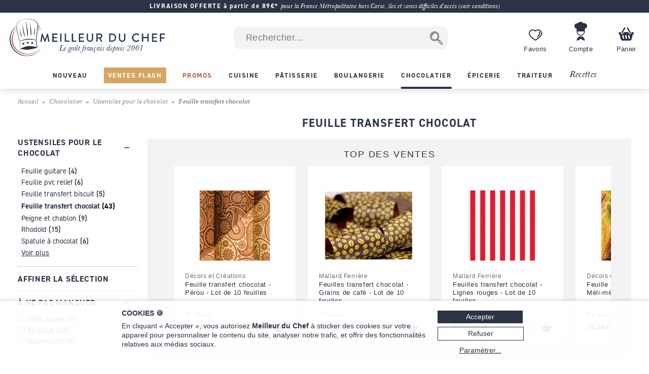

--- FILE ---
content_type: text/html; charset=utf-8
request_url: https://www.meilleurduchef.com/fr/achat/chocolatier/ustensile/feuille-transfert.html
body_size: 43394
content:
<!DOCTYPE html>
<html lang="fr">
<head>
<meta charset="utf-8" />
<meta name="viewport" content="width=device-width, initial-scale=1.0, minimum-scale=1.0" />
<meta name="mdc-lang" content="fr" />
<title> Feuille transfert chocolat - Achat / Vente de feuille de transfert chocolat - Meilleur du Chef </title>
<meta name="google-site-verification" content="0PTuRhBwMUu_tN0j8jVNDnCSE_iYAyloq-wwsAJDTAw" />
<!-- Google: define dataLayer and the gtag function -->
<script>
window.dataLayer = window.dataLayer || [];
function gtag(){dataLayer.push(arguments);}
</script>
<!-- Google Consent Mode v2: default consent -->
<script>
gtag('consent', 'default', {
'ad_storage': 'denied',
'ad_user_data': 'denied',
'ad_personalization': 'denied',
'analytics_storage': 'denied'
});
</script>
<!-- Google Tag Manager -->
<script>(function(w,d,s,l,i){w[l]=w[l]||[];w[l].push({'gtm.start':
new Date().getTime(),event:'gtm.js'});var f=d.getElementsByTagName(s)[0],
j=d.createElement(s),dl=l!='dataLayer'?'&l='+l:'';j.async=true;j.src=
'https://www.googletagmanager.com/gtm.js?id='+i+dl;f.parentNode.insertBefore(j,f);
})(window,document,'script','dataLayer','GTM-T54MX2F');</script>
<!-- End Google Tag Manager -->


<!-- Google tag (gtag.js) (Google Analytics 4) -->
<script async src="https://www.googletagmanager.com/gtag/js?id=G-9BXSY0HXVT"></script>
<script>
gtag('js', new Date());
gtag('config', 'G-9BXSY0HXVT');
gtag('config', 'AW-955951865',{ 'allow_enhanced_conversions': true });
</script>
<script>

</script>
<link rel="canonical" href="https://www.meilleurduchef.com/fr/achat/chocolatier/ustensile/feuille-transfert.html" />

<link rel="alternate" hreflang="fr" href="https://www.meilleurduchef.com/fr/achat/chocolatier/ustensile/feuille-transfert.html" />

<link rel="alternate" hreflang="en" href="https://www.meilleurduchef.com/en/shop/chocolate/chocolate-utensils/chocolate-transfer-sheet.html" />

<meta name="keywords" content="" />
<meta name="description" content="Feuille transfert chocolat. Meilleur du Chef, le goût français depuis 2001. La qualité professionnelle au meilleur prix pour vos ustensiles et vos ingrédients. Frais de port offerts dès 89€.  " />
<meta property="og:title" content="Feuille transfert chocolat" /> <meta property="og:type" content="product.group" /> <meta property="og:url" content="https://www.meilleurduchef.com/fr/achat/chocolatier/ustensile/feuille-transfert.html" /> <meta property="og:site_name" content="Meilleur du Chef" /> <meta property="og:locale" content="fr_FR" /> <meta property="fb:admins" content="586331588" /> <link rel="stylesheet" type="text/css" href="//files.meilleurduchef.com/mdc/library2/js/noUiSlider-15.6.0/nouislider.min.css" /> <meta name="mdc-branch" content="chocolatier" /> <meta name="mdc-tokenpath" content="chocolatier/ustensile/feuille-transfert" />  <meta name="mdc-tokenpath-base" content="chocolatier/ustensile/feuille-transfert" />
<link rel="stylesheet" type="text/css" href="//files.meilleurduchef.com/mdc/library2/css/main_min_ecb79b24_.css" />
<link rel="stylesheet" type="text/css" href="//files.meilleurduchef.com/mdc/library2/css/boutique_min_239a0955_.css" />
<link rel="stylesheet" type="text/css" href="//files.meilleurduchef.com/mdc/library2/css/dyncart_min_2a0f65d5_.css" />
<link rel="preload" href="https://use.typekit.net/pdv7vxb.css" as="style" onload="this.rel='stylesheet';this.onload=null">
<link rel="stylesheet" href="https://use.typekit.net/pdv7vxb.css" media="print" onload="this.media='all';this.onload=null">
<link rel="apple-touch-icon" sizes="180x180" href="/apple-touch-icon.png" />
<link rel="icon" type="image/png" sizes="32x32" href="/favicon-32x32.png" />
<link rel="icon" type="image/png" sizes="16x16" href="/favicon-16x16.png" />
<link rel="manifest" href="/site.webmanifest" />
<link rel="mask-icon" href="/safari-pinned-tab.svg" color="#b65a46" />
<meta name="msapplication-TileColor" content="#00aba9" />
<meta name="theme-color" content="#ffffff" />

<!-- TrustBox script -->
<script type="text/javascript" src="//widget.trustpilot.com/bootstrap/v5/tp.widget.bootstrap.min.js" async></script>
<!-- End TrustBox script -->
</head>
<body data-vtime="1769069436" id="boutique" class="no-js togglable slide-menu-closed slide-cart-closed fr categorie produits chocolatier ustensile feuille-transfert"  data-pagetype="prod_cat2"  data-togglable-id="slide-menu,slide-cart" data-locale="fr_FR">
<!-- Google Tag Manager (noscript) -->
<noscript><iframe src="https://www.googletagmanager.com/ns.html?id=GTM-T54MX2F"
height="0" width="0" style="display:none;visibility:hidden"></iframe></noscript>
<!-- End Google Tag Manager (noscript) -->
<script src="//files.meilleurduchef.com/mdc/library2/js/jquery-3.6.0.min.js">
</script>
<script src="//files.meilleurduchef.com/mdc/library2/js/jquery-ui-1.13.1.custom/jquery-ui.min.js">
</script>
<script src="//files.meilleurduchef.com/mdc/library2/js/jmdc_min_e0329056_.js">
</script>
<script src="//files.meilleurduchef.com/mdc/library2/js/noUiSlider-15.6.0/nouislider.min.js">
</script>
<div id="slide-menu">
<!-- slide-menu [start] -->
<div class="slide-header-container content-on-demand" data-content-id="slide-header-content">
</div><ul class="slide-navigation"></ul><!-- slide-menu [end] -->
</div>
<div id="slide-cart">
<!-- slide-cart [start] -->
<div class="dynamic-cart mini-cart dyn dev" style="display: none;">
<div class="container cart-empty">
<div class="cart-header">
<div class="line flex-line">
<div class="cart-logo auto-flex">
<img src="//files.meilleurduchef.com/mdc/library2/img/header/icon-panier.svg" alt="Panier">
</div>
<div class="info">
<div class="titre">
Votre panier
</div>
</div>
</div>
<button class="close svg slide-cart-close" title="Fermer">
<svg viewBox="0 0 24 24">
<path d="M18 6L6 18M6 6l12 12"></path>
</svg>
</button>
</div>
<div class="empty-info">
<div>PANIER VIDE</div>
<div>Consultez nos <a href="/fr/achat/nouveaute.html" class="pageref-prod" title="Nouveautés">Nouveautés</a></div>
</div>
<div class="footer">

<button class="continue slide-cart-close" title="Fermer">Continuer mes achats</button>
</div>
</div>
<div class="container cart-filled">
<div class="cart-header">
<div class="line flex-line">
<div class="cart-logo auto-flex">
<img src="//files.meilleurduchef.com/mdc/library2/img/header/icon-panier.svg" alt="Panier">
<span class="item-count commande-en-stock text-total-q">#</span>
<span class="item-count commande-en-reappro date no-date text-total-q">#</span>
<span class="item-count commande-interdite text-total-q">#</span>
</div>
<div class="info">
<div class="titre">
Votre panier
</div>
</div>
</div>
<div class="line cart-dispo commande-en-stock">
Tous les articles sont en stock.
</div>
<div class="line cart-dispo commande-en-reappro date">
<span>Certains articles ne sont pas en stock. Approvisionnement vers le <span class="text-date-expe"></span> si vous validez aujourd'hui.</span>
</div>
<div class="line cart-dispo commande-en-reappro no-date">
<span>Certains articles ne sont pas en stock.</span>
</div>
<div class="line cart-dispo commande-interdite">
Certains articles ne sont pas disponibles. Merci de les retirer du panier.
</div>
<div class="line cart-save">
<button class="cart-save only-account">Sauvegarder ce panier</button><span class="cart-saved"> ✓</span>
<span class="spacer"></span>
<button class="empty-cart">Vider le panier</button>
</div>
<button class="close svg slide-cart-close" title="Fermer">
<svg viewBox="0 0 24 24">
<path d="M18 6L6 18M6 6l12 12"></path>
</svg>
</button>
</div>
<div class="items">
<div class="template item produit">
<button type="button" class="delete svg">
<svg viewBox="0 0 24 24">
<path d="M3 6h18M19 6v14a2 2 0 01-2 2H7a2 2 0 01-2-2V6m3 0V4a2 2 0 012-2h4a2 2 0 012 2v2M10 11v6M14 11v6"></path>
</svg>
</button>
<div class="image">
<a class="url" href=""><img src=""></a>
</div>
<div class="infos">
<a class="url" href="">
<div class="titre text-titre">
</div>
<div class="sous-titre text-sous-titre">
</div>
</a>
<div class="stock en-stock">En stock</div>
<div class="stock en-reappro sans-date">Bientôt disponible. <span class="qmax-dispo">Seulement <span class="text-qmax-dispo"></span> en stock.</span></div>
<div class="stock en-reappro avec-date">Prévu le <span class="text-date-reappro"></span>. <span class="qmax-dispo">Seulement <span class="text-qmax-dispo"></span> en stock.</span></div>
<div class="stock en-rupture sur-commande">Sur commande. <span class="qmax-dispo">Seulement <span class="text-qmax-dispo"></span> en stock.</span></div>
<div class="stock en-rupture stock-limite">Stock limité. <span class="qmax-dispo">Seulement <span class="text-qmax-dispo"></span> en stock.</span></div>
<div class="stock en-rupture epuise">Épuisé.<span class="qmax-dispo">Seulement <span class="text-qmax-dispo"></span> en stock.</span></div>
<div class="stock en-rupture prochainement">Prochainement.<span class="qmax-dispo">Seulement <span class="text-qmax-dispo"></span> en stock.</span></div>
<div class="stock en-rupture sur-devis">Sur devis.<span class="qmax-dispo">Seulement <span class="text-qmax-dispo"></span> en stock.</span></div>
<div class="template avertissement"><span class="text-avertissement"></span></div>
<div class="q-prix">
<div class="q-control no-select">
<button type="button" class="svg minus">
<svg viewBox="0 0 24 24">
<path d="M5 12h14"></path>
</svg>
</button>
<input type="text" inputmode="numeric" name="q" value="0" />
<button type="button" class="svg plus">
<svg viewBox="0 0 24 24">
<path d="M12 5v14M5 12h14"></path>
</svg>
</button>
</div>
<div class="bloc-prix">
<span class="pastille-grise"></span>
<span class="remise pc">(-<span class=" text-remise-pc">#</span>%)</span>
<span class="prix base"><span class="text-prix-base">#</span><br></span>
<span class="prix vente text-prix">#</span>
</div>
</div>
</div>
<div class="overlay">
</div>
</div>
<div class="template item cadeau">
<div class="image">
<img src="">
</div>
<div class="infos">
<div class="titre text-titre">
</div>
<div class="q-prix">
<div class="q-control"></div>
<div class="bloc-prix">
<div class="prix vente">
Offert
</div>
</div>
</div>
</div>
<div class="overlay">
</div>
</div>
<div class="spacer">
</div>
<div class="offres">

<div class="offre-element">

<div class="offre-titre" style="color: #d38719">
PRIX CHOC :
</div>

<div class="offre-produit" style="background-color: #fdf6ee">
<a href="/fr/achat/epicerie/sucre/preparation/cod-creme-patissiere-ancel.html">
<img src="//files.meilleurduchef.com/mdc/photo/element/offre-produit/creme-patissiere-ancel-100.png" srcset="//files.meilleurduchef.com/mdc/photo/element/offre-produit/creme-patissiere-ancel-100.png 100w, //files.meilleurduchef.com/mdc/photo/element/offre-produit/creme-patissiere-ancel-200.png 200w" sizes="100px" alt="Crème pâtissière à chaud" />
</a>
<a href="/fr/achat/epicerie/sucre/preparation/cod-creme-patissiere-ancel.html" class="offre-info" style="color: #d38719">
<div class="offre-marque">Ancel</div>
<div class="offre-prod-titre" href="/fr/achat/epicerie/sucre/preparation/cod-creme-patissiere-ancel.html">Crème pâtissière à chaud - ou poudre à crème - 1 kg</div>
<div class="offre-prix">
<span class="prix barre"><span class="euro">9,90 €</span></span><span class="prix promo "><span class="euro">7,50 €</span></span></div>
</a>

<span class="add-cart">
<input type="hidden" name="r" value="cod-creme_patissiere_ancel" /> <input name="q" type="hidden" value="1" /> <input type="hidden" name="_org" value="elemprod" />
<div class="ajouter add-cart-cta" style="background-color: #d38719">
Ajouter
</div>
</span>

</div>
</div>

</div>
</div>
<div class="promotions">
<div class="code-wrapper togglable code-closed" data-togglable-id="code">
<div class="info">
<button class="code-toggle">Vous avez un code promo ?</button>
</div>
<div class="checkout-validator">
<div class="code-target">
<div class="flex-line">
<div class="form-input">
<label>
<input type="text" name="code">
</label>
<div class="form-label">Code promotion</div>
</div>
<button class="form-button form-submit code hilite">OK</button>
</div>
<div class="code-status text-code-status"></div>
</div>
</div>
</div>
<div class="promos">
<div class="promo template"><span class="text-promo"></span></div>
<div class="remise-produits">Remise totale de <span class="text-remise-produits"></span> sur ce panier</div>
</div>
</div>
<div class="footer">
<div>
<div class="line sous-total">
<span class="label"><b>Sous-total</b><span class="ttc"> (TVA incluse)</span><span class="ht"> (hors taxes)</span></span><span class="value text-sous-total prix"></span>
</div>
<div class="line remise-globale">
<span class="label"><b>Déduction bon d'achat</b></span><span class="value text-remise-globale prix"></span>
</div>
</div>
<div class="info dpd-pickup offert-manquant">
Plus que <span class="text-manquant"></span> pour la livraison offerte en DPD Relais Pickup.
</div>
<div class="info dpd-pickup offert">
Livraison offerte en DPD Relais Pickup.
</div>
<button class="checkout">Valider mon panier</button>
<button class="continue slide-cart-close" title="Fermer">Continuer mes achats</button>
</div>
</div>
</div>
<!-- slide-cart [end] -->
</div>
<div id="page-overlay" class="slide-menu-close slide-cart-close"></div>
<div id="header-wrapper">
<header id="page-header">
<nav id="top-anchor">
</nav>
<div class="bh-parent">
<div class="big-header">



<aside class="topbar topbar-alert " style="background-color: #2b3344; ">
<div class="topbar-content">
<span class="message">
<a href="/fr/boutique/livraison.html" rel="nofollow" class="link">
<b>LIVRAISON OFFERTE à partir de 89€*</b> <i>pour la France Métropolitaine hors Corse, îles et zones difficiles d'accès (voir conditions)</i>
</a>
</span>
</div>
</aside>



<div id="main-bar" class="bloc-content">
<div class="header-logo">
<a href="/" class="img">
<img src="//files.meilleurduchef.com/mdc/library2/img/header/logo-mdc.svg" width="1000" height="242" alt="Meilleur du Chef - Le goût français depuis 2001" title="Meilleur du Chef - Le goût français depuis 2001" class="mdc-logo mdc-logo-big">
<img src="//files.meilleurduchef.com/mdc/library2/img/header/logo-mdc-mobile.svg" width="600" height="600" alt="Meilleur du Chef - Le goût français depuis 2001" title="Meilleur du Chef - Le goût français depuis 2001" class="mdc-logo mdc-logo-small">
</a>
</div>

<form name="recherche" id="h-recherche" action="/fr/rech" method="get" class="search">
<input type="text" name="kw" value="" class="search-text suggestive-search" autocomplete="off" autocorrect="off" autocapitalize="off" spellcheck="false" placeholder=" Rechercher..." data-ss-lang="fr" data-ss-id="suggestions" maxlength="128" /><input value="  " type="submit" class="search-button submit" title="Chercher" />
<div id="suggestions" class="suggestions" style="display: none;">
<div class="suggestion template text">
</div>
<div class="template section header text">
Suggestions de recherche
</div>
<div class="template section header prod">
Produits
</div>
<div class="template section footer prod">
<a href="/fr/rech/prod?kw=">
Afficher tous les produits (<span class="count">
</span>)
</a>
</div>
<div class="template section header rec">
Recettes
</div>
<div class="template section footer rec">
<a href="/fr/rech/rec?kw=">
Voir toutes les recettes trouvées (<span class="count">
</span>)
</a>
</div>
<div class="suggestion template page prod">
<img class="photo" src="">
<span class="info">
<span class="titre">
</span>
<br>
<span class="prix">
<span class="vente">
</span>
<span class="barre">
</span>
</span>
</span>
</div>
<div class="suggestion template page catprod">
<span class="info">
<span class="titre">
</span>
(<span class="count">
</span>)
</span>
</div>
<div class="suggestion template page rec">
<img class="photo" src="">
<span class="info">
<span class="titre">
</span>
</span>
</div>
<div class="suggestion template page catrec">
<span class="info">
<span class="titre">
</span>
(<span class="count">
</span>)
</span>
</div>
</div>
</form>

<a class="header-button wishlist only-desktop" href="/fr/perso/wishlist?id=FAVORIS" rel="nofollow">
<div class="hicon"></div>
<div class="hlabel">
Favoris
</div>
</a>
<span class="header-button perso only-desktop hover-menu">
<a class="resume-messagerie hmenu-title" href="/fr/perso" data-resume-messagerie="" rel="nofollow">
<div class="hicon"></div>
<div class="hlabel">
Compte
</div>
<span class="pastille resume-unread" data-null="" data-format="%" data-format-0=""></span>
</a>

<div class="menu-compte hmenu-content">
 
<div class="label">
Mon compte :
</div>
<form name="login" id="h-login" action="/fr/perso" method="post">
<input type="hidden" name="action" value="login" /> <input type="text" name="login" value="" autocomplete="username" autocapitalize="off" autocorrect="off" class="" placeholder=" mon identifiant ou email" /> <input type="password" name="paswd" autocomplete="current-password" autocapitalize="off" autocorrect="off" class="" placeholder=" mon mot de passe" />

<input value="Je m'identifie" class="bouton submit" type="submit" />
</form>
<div class="link">
<a href="/fr/perso/mdp_oubli?rfr" rel="nofollow">
J'ai oublié mes codes d'accès
</a>
</div>
<div class="link">
<a href="/fr/perso/edit_reset?ed_coord=1&amp;rfr" rel="nofollow">
Créer un nouveau compte
</a>
</div>
</div>


</span>
<span class="header-button cart only-desktop dynamic-cart slide-cart-open">
<div class="hicon cart-logo">
<span class="item-count commande-en-stock text-total-q"></span>
<span class="item-count commande-en-reappro date text-total-q"></span>
<span class="item-count commande-en-reappro no-date text-total-q"></span>
<span class="item-count commande-interdite text-total-q"></span>
</div>
<div class="hlabel">
Panier
</div>
</span>
</div>
<div class="menu-bar only-desktop">
<div class="burger-menu slide-menu-open">
</div>
<nav class="store-menu h-scroller">
<div class="arrow left">
</div>
<div class="container"><ul class="content"><li class="categorie section-tag nouveaute"><a href="/fr/achat/nouveaute.html"><span style="">Nouveau</span></a></li><li class="categorie section-tag ventes-flash"><a href="/fr/achat/ventes-flash.html"><span style="">Ventes Flash</span></a></li><li class="categorie section-tag promotion"><a href="/fr/achat/promotion.html"><span style="">Promos</span></a></li>

<li class="categorie big-menu section-tag cuisine" data-bmid="bm-cuisine" ><a href="/fr/achat/cuisine.html" class="menu-title">
<span style="">Cuisine</span>
</a></li><li class="categorie big-menu section-tag patisserie" data-bmid="bm-patisserie" ><a href="/fr/achat/patisserie.html" class="menu-title">
<span style="">Pâtisserie</span>
</a></li><li class="categorie big-menu section-tag boulangerie" data-bmid="bm-boulangerie" ><a href="/fr/achat/boulangerie.html" class="menu-title">
<span style="">Boulangerie</span>
</a></li><li class="categorie big-menu section-tag chocolatier current" data-bmid="bm-chocolatier" ><a href="/fr/achat/chocolatier.html" class="menu-title">
<span style="">Chocolatier</span>
</a></li><li class="categorie big-menu section-tag epicerie" data-bmid="bm-epicerie" ><a href="/fr/achat/epicerie.html" class="menu-title">
<span style="">Épicerie</span>
</a></li><li class="categorie big-menu section-tag traiteur" data-bmid="bm-traiteur" ><a href="/fr/achat/traiteur.html" class="menu-title">
<span style="">Traiteur</span>
</a></li><li class="section-tag recettes"><a href="/fr/recette.html">
Recettes
</a></li></ul></div>
<div class="arrow right">
</div>
</nav>
</div>
<nav class="store-menu-placeholders only-desktop">


<nav class="bm-wrapper content-on-demand" id="bm-cuisine" data-content-id="bm-content-cuisine">
</nav>

<nav class="bm-wrapper content-on-demand" id="bm-patisserie" data-content-id="bm-content-patisserie">
</nav>

<nav class="bm-wrapper content-on-demand" id="bm-boulangerie" data-content-id="bm-content-boulangerie">
</nav>

<nav class="bm-wrapper content-on-demand" id="bm-chocolatier" data-content-id="bm-content-chocolatier">
</nav>

<nav class="bm-wrapper content-on-demand" id="bm-epicerie" data-content-id="bm-content-epicerie">
</nav>

<nav class="bm-wrapper content-on-demand" id="bm-traiteur" data-content-id="bm-content-traiteur">
</nav>

</nav>
</div>
</div>
<div class="bottom-header only-mobile">
<div id="bottom-bar" class="bloc-content">
<div class="header-button menu slide-menu-open">
<div class="hicon"></div>
<div class="hlabel">
Menu
</div>
</div>
<a class="header-button promos" href="/fr/achat/promotion.html" rel="nofollow">
<div class="hicon"></div>
<div class="hlabel">
Promos
</div>
</a>
<a class="header-button wishlist" href="/fr/perso/wishlist?id=FAVORIS" rel="nofollow">
<div class="hicon"></div>
<div class="hlabel">
Favoris
</div>
</a>
<a class="header-button perso" href="/fr/perso" data-resume-messagerie="" rel="nofollow">
<div class="hicon"></div>
<div class="hlabel">
Compte
</div>
<span class="pastille resume-unread" data-null="" data-format="%" data-format-0=""></span>
</a>
<div class="header-button cart dynamic-cart slide-cart-open">
<div class="hicon cart-logo">
<span class="item-count commande-en-stock text-total-q"></span>
<span class="item-count commande-en-reappro date no-date text-total-q"></span>
<span class="item-count commande-interdite text-total-q"></span>
</div>
<div class="hlabel">
Panier
</div>
</div>
</div>
</div>
</header>
</div>
<div id="overlay-wrapper"></div>
<div id="page-wrapper">
<nav id="breadcrumb">
<ol><li><a href="/">Accueil</a></li><li><a href="/fr/achat/chocolatier.html" >Chocolatier</a></li><li><a href="/fr/achat/chocolatier/ustensile.html" >Ustensiles pour le chocolat</a></li>  <li >Feuille transfert chocolat</li></ol>
</nav>
<div id="page-content">
<div class="content-wrapper">
<!-- main [start] -->
<div class="main-wrapper filtres-off togglable mobile-tri-closed mobile-filtres-closed" data-togglable-id="mobile-tri,mobile-filtres">
<!-- left-menu [start] -->

<div class="left-menu">




<div class="wrap-criteres main-criteres">

<!-- left-menu [1] -->
<div class="cat-nav siblings">
<div class="nav-section togglable section-desktop-opened section-mobile-closed" data-togglable-id="section-desktop,section-mobile">
<div class="section-titre section-desktop-toggle section-mobile-toggle">
<div class="titre">
<span>Ustensiles pour le chocolat</span>
</div>
</div>
<div class="section-content"><ul class="togglable catnav-desktop-closed" data-togglable-id="catnav-desktop"><li class="categorie far"><a href="/fr/achat/chocolatier/ustensile/broche-fourchette-a-tremper.html" >Broche et fourchette à tremper</a>
(8)</li><li class="categorie near"><a href="/fr/achat/chocolatier/ustensile/feuille-guitare.html" >Feuille guitare</a>
(4)</li><li class="categorie near"><a href="/fr/achat/chocolatier/ustensile/feuille-pvc-relief.html" >Feuille pvc relief</a>
(6)</li><li class="categorie near"><a href="/fr/achat/chocolatier/ustensile/feuille-transfert-biscuit.html" >Feuille transfert biscuit</a>
(5)</li><li class="categorie active"><a href="/fr/achat/chocolatier/ustensile/feuille-transfert.html" >Feuille transfert chocolat</a>
(43)</li><li class="categorie near"><a href="/fr/achat/chocolatier/ustensile/decor-chocolat.html" >Peigne et chablon</a>
(9)</li><li class="categorie near"><a href="/fr/achat/chocolatier/ustensile/feuille-rouleau-rhodoide.html" >Rhodoïd</a>
(15)</li><li class="categorie near"><a href="/fr/achat/chocolatier/ustensile/racloir.html" >Spatule à chocolat</a>
(6)</li><li class="toggle catnav-desktop-open">Voir plus</li><li class="toggle catnav-desktop-close">Voir moins</li></ul></div>
</div>
</div>
  
<!-- left-menu [2] -->
<div class="section-filtres">
<div class="section-label">
Affiner la sélection
</div>
<!-- criteres [start] -->

<div class="criteres">

<div class="nav-section togglable section-desktop-opened section-mobile-closed critere texte special" data-token="special" data-togglable-id="section-desktop,section-mobile">
<div class="section-titre section-desktop-toggle section-mobile-toggle">
<div class="titre">
<span>À ne pas manquer</span>
</div>
</div>
<div class="section-content togglable criteres-desktop-closed" data-togglable-id="criteres-desktop">

<label for="main-critere-special_ddm_courte" class="valeur ddm_courte" data-string="ddm_courte">
<input type="checkbox" id="main-critere-special_ddm_courte" value="1" />
<div class="label">
DDM courte
<span class="counter">
(<span class="count">
</span>)
</span>
</div>
</label>

<label for="main-critere-special_en_stock" class="valeur en_stock" data-string="en_stock">
<input type="checkbox" id="main-critere-special_en_stock" value="1" />
<div class="label">
En stock
<span class="counter">
(<span class="count">
</span>)
</span>
</div>
</label>

<label for="main-critere-special_nouveau" class="valeur nouveau" data-string="nouveau">
<input type="checkbox" id="main-critere-special_nouveau" value="1" />
<div class="label">
Nouveautés
<span class="counter">
(<span class="count">
</span>)
</span>
</div>
</label>

</div>
</div>

<div class="nav-section togglable section-desktop-opened section-mobile-closed critere texte marque" data-token="marque" data-togglable-id="section-desktop,section-mobile">
<div class="section-titre section-desktop-toggle section-mobile-toggle">
<div class="titre">
<span>Marque</span>
</div>
</div>
<div class="section-content togglable criteres-desktop-closed" data-togglable-id="criteres-desktop">

<label for="main-critere-marque_decorsetcreations" class="valeur decorsetcreations" data-string="decorsetcreations">
<input type="checkbox" id="main-critere-marque_decorsetcreations" value="1" />
<div class="label">
Décors et Créations
<span class="counter">
(<span class="count">
</span>)
</span>
</div>
</label>

<label for="main-critere-marque_mallardferriere" class="valeur mallardferriere" data-string="mallardferriere">
<input type="checkbox" id="main-critere-marque_mallardferriere" value="1" />
<div class="label">
Mallard Ferrière
<span class="counter">
(<span class="count">
</span>)
</span>
</div>
</label>

<label for="main-critere-marque_pavoni" class="valeur pavoni" data-string="pavoni">
<input type="checkbox" id="main-critere-marque_pavoni" value="1" />
<div class="label">
Pavoni
<span class="counter">
(<span class="count">
</span>)
</span>
</div>
</label>

<label for="main-critere-marque_valrhona" class="valeur valrhona" data-string="valrhona">
<input type="checkbox" id="main-critere-marque_valrhona" value="1" />
<div class="label">
Valrhona
<span class="counter">
(<span class="count">
</span>)
</span>
</div>
</label>

</div>
</div>

<div class="nav-section togglable section-desktop-opened section-mobile-closed critere numerique prix" data-token="prix" data-min="7.1" data-max="78.9" data-decimales="2" data-format="% €" data-togglable-id="section-desktop,section-mobile">
<div class="section-titre section-desktop-toggle section-mobile-toggle">
<div class="titre">
<span>Prix</span>
</div>
</div>
<div class="section-content">
<div class="slider" id="main-critere-prix">
</div>
<div class="range">
de
<span class="from">
</span>
à
<span class="to">
</span>
</div>
</div>
</div>

<div class="nav-section togglable section-desktop-opened section-mobile-closed critere texte inote" data-token="inote" data-togglable-id="section-desktop,section-mobile">
<div class="section-titre section-desktop-toggle section-mobile-toggle">
<div class="titre">
<span>Notes</span>
</div>
</div>
<div class="section-content">
<label for="main-critere-inote_5" class="valeur 5" data-string="5">
<input type="checkbox" id="main-critere-inote_5" value="1" />
<div class="label">
<div class="note-bar">
<div class="pc" style="width:100%">
</div>
</div>
<span class="counter">
(<span class="count">
</span>)
</span>
</div>
</label>
<label for="main-critere-inote_4" class="valeur 4" data-string="4">
<input type="checkbox" id="main-critere-inote_4" value="1" />
<div class="label">
<div class="note-bar">
<div class="pc" style="width:80%">
</div>
</div>
<span class="counter">
(<span class="count">
</span>)
</span>
</div>
</label>
<label for="main-critere-inote_3" class="valeur 3" data-string="3">
<input type="checkbox" id="main-critere-inote_3" value="1" />
<div class="label">
<div class="note-bar">
<div class="pc" style="width:60%">
</div>
</div>
<span class="counter">
(<span class="count">
</span>)
</span>
</div>
</label>
<label for="main-critere-inote_2" class="valeur 2" data-string="2">
<input type="checkbox" id="main-critere-inote_2" value="1" />
<div class="label">
<div class="note-bar">
<div class="pc" style="width:40%">
</div>
</div>
<span class="counter">
(<span class="count">
</span>)
</span>
</div>
</label>
<label for="main-critere-inote_1" class="valeur 1" data-string="1">
<input type="checkbox" id="main-critere-inote_1" value="1" />
<div class="label">
<div class="note-bar">
<div class="pc" style="width:20%">
</div>
</div>
<span class="counter">
(<span class="count">
</span>)
</span>
</div>
</label>
</div>
</div>

</div>

<!-- criteres [end] -->
</div>

</div>
 
</div>

<!-- left-menu [end] -->
<!-- categorie-wrapper [start] -->
<main class="categorie-wrapper">

<h1 >
Feuille transfert chocolat
</h1>



<div class="categorie-info formatted-text">
<p>Les <strong>feuilles transfert pour chocolat</strong> servent à imprimer des motifs sur vos bonbons en chocolat. Grâce aux feuilles, vous apporterez de l'originalité et une touche d'élégance à vos créations. Elles sont facilement à utiliser pour un résultat parfait.</p>

</div>

<div class="categorie-info more formatted-text" id="more">
<h2>Réaliser des impressions sur chocolat</h2>
<p>Pour réaliser des impressions sur chocolat vous pouvez utiliser les feuilles transferts. <strong>Meilleur du Chef vous propose divers motifs à imprimer sur vos chocolats</strong>, elles sont vendues par lot de trois à dix pièces. Ces feuilles peuvent aussi être appliquées sur des pâtes sablées. Vous donnerez à vos préparations une touche d'originalité, une envie de plonger la main pour goûter ces chocolats superbement décorés. Pourquoi ne pas jouer avec les motifs et les saveurs ? Des chocolats pralinés avec un motif de telle couleur, des chocolats fourrés avec un autre motif, etc. Tout un panel de possibilité pour épater vos invités. Les chocolats s'offrent en toute saison et en toute occasion. Décorer avec des motifs imprimés vous permettra de laisser cours à votre imagination.</p>
<h2>Décorez vos chocolats avec les feuilles de transfert</h2>
<p>Les <strong>feuilles de transfert Valrhona</strong> sont colorées en beurre de cacao et sont utilisées aussi bien pour les chocolats que les biscuits. Nous vous recommandons, pour une tenue optimale, de réserver au frais pour cristalliser la préparation. La décoration de chocolat n'est pas compliquée à réaliser. Lorsque les bonbons sont faits, il vous suffit de les déposer sur la feuille de transfert et mettre dans une pièce fraîche pendant la nuit. Vous obtiendrez des chocolats parfaitement décorés selon vos goûts. Si vous utilisez les feuilles de transfert pour la pâte sablée, vous devrez mettre la préparation en congélation pendant au moins six heures et retirer la feuille avant la cuisson. Les feuilles sont délicates, manipulez-les avec précautions lorsque vous imprimez les motifs sur les chocolats.</p>

</div>


 
<div class="top-ventes">
<div class="titre-section">
<span>
Top des ventes
</span>
</div>
<div id="scroller-top" class="h-scroller boxed-produits small">
<div class="arrow left">
</div>
<div class="container">
<div class="content">

<!-- prod START -->
<div class="boxed-produit">
<a href="/fr/achat/chocolatier/ustensile/feuille-transfert/dcr-feuille-transfert-chocolat-perou.html" class="generic">
<div class="photo">

<img src="//files.meilleurduchef.com/mdc/photo/produit/dcr/feuille-transfert-chocolat-perou/feuille-transfert-chocolat-perou-1-cat-320.jpg" srcset="//files.meilleurduchef.com/mdc/photo/produit/dcr/feuille-transfert-chocolat-perou/feuille-transfert-chocolat-perou-1-cat-212.jpg 212w, //files.meilleurduchef.com/mdc/photo/produit/dcr/feuille-transfert-chocolat-perou/feuille-transfert-chocolat-perou-1-cat-320.jpg 320w, //files.meilleurduchef.com/mdc/photo/produit/dcr/feuille-transfert-chocolat-perou/feuille-transfert-chocolat-perou-1-cat-424.jpg 424w, //files.meilleurduchef.com/mdc/photo/produit/dcr/feuille-transfert-chocolat-perou/feuille-transfert-chocolat-perou-1-cat-640.jpg 640w" sizes="(min-width: 768px) 230px, 134px" width="320" height="240" alt="Feuille transfert chocolat">

</div>
<div class="mentions">
     
</div>
<div class="marque">

Décors et Créations

</div>
<div class="titre">
Feuille transfert chocolat - Pérou - Lot de 10 feuilles
</div>
</a>
<div class="disponibilite">

<span class="en-stock">
En stock
</span>
    
</div>
<div class="box-prix add-cart">

<span class="prix "><span class="euro">24,40 €</span></span>

<span class="cta">
<input type="hidden" name="r" value="dcr-feuille_transfert_chocolat_perou" /> <input name="q" type="hidden" value="1" /> <input type="hidden" name="_org" value="top" />
<div class="ajouter add-cart-cta"></div>
</span>

</div>
</div>
<!-- prod END -->

<!-- prod START -->
<div class="boxed-produit">
<a href="/fr/achat/chocolatier/ustensile/feuille-transfert/mfe-feuilles-transfert-cafe-jaune.html" class="generic">
<div class="photo">

<img src="//files.meilleurduchef.com/mdc/photo/produit/mfe/feuilles-transfert-cafe-jaune/feuilles-transfert-cafe-jaune-1-cat-320.jpg" srcset="//files.meilleurduchef.com/mdc/photo/produit/mfe/feuilles-transfert-cafe-jaune/feuilles-transfert-cafe-jaune-1-cat-212.jpg 212w, //files.meilleurduchef.com/mdc/photo/produit/mfe/feuilles-transfert-cafe-jaune/feuilles-transfert-cafe-jaune-1-cat-320.jpg 320w, //files.meilleurduchef.com/mdc/photo/produit/mfe/feuilles-transfert-cafe-jaune/feuilles-transfert-cafe-jaune-1-cat-424.jpg 424w, //files.meilleurduchef.com/mdc/photo/produit/mfe/feuilles-transfert-cafe-jaune/feuilles-transfert-cafe-jaune-1-cat-640.jpg 640w" sizes="(min-width: 768px) 230px, 134px" width="320" height="240" alt="Feuilles transfert chocolat">

</div>
<div class="mentions">
     
</div>
<div class="marque">

Mallard Ferrière

</div>
<div class="titre">
Feuilles transfert chocolat - Grains de café - Lot de 10 feuilles
</div>
</a>
<div class="disponibilite">

<span class="en-stock">
En stock
</span>
    
</div>
<div class="box-prix add-cart">

<span class="prix "><span class="euro">17,70 €</span></span>

<span class="cta">
<input type="hidden" name="r" value="mfe-feuilles_transfert_cafe_jaune" /> <input name="q" type="hidden" value="1" /> <input type="hidden" name="_org" value="top" />
<div class="ajouter add-cart-cta"></div>
</span>

</div>
</div>
<!-- prod END -->

<!-- prod START -->
<div class="boxed-produit">
<a href="/fr/achat/chocolatier/ustensile/feuille-transfert/mfe-feuilles-transfert-lignes-rouges.html" class="generic">
<div class="photo">

<img src="//files.meilleurduchef.com/mdc/photo/produit/mfe/feuilles-transfert-lignes-rouges/feuilles-transfert-lignes-rouges-1-cat-320.jpg" srcset="//files.meilleurduchef.com/mdc/photo/produit/mfe/feuilles-transfert-lignes-rouges/feuilles-transfert-lignes-rouges-1-cat-212.jpg 212w, //files.meilleurduchef.com/mdc/photo/produit/mfe/feuilles-transfert-lignes-rouges/feuilles-transfert-lignes-rouges-1-cat-320.jpg 320w, //files.meilleurduchef.com/mdc/photo/produit/mfe/feuilles-transfert-lignes-rouges/feuilles-transfert-lignes-rouges-1-cat-424.jpg 424w, //files.meilleurduchef.com/mdc/photo/produit/mfe/feuilles-transfert-lignes-rouges/feuilles-transfert-lignes-rouges-1-cat-640.jpg 640w" sizes="(min-width: 768px) 230px, 134px" width="320" height="240" alt="Feuilles transfert chocolat">

</div>
<div class="mentions">
     
</div>
<div class="marque">

Mallard Ferrière

</div>
<div class="titre">
Feuilles transfert chocolat - Lignes rouges - Lot de 10 feuilles
</div>
</a>
<div class="disponibilite">

<span class="en-stock">
En stock
</span>
    
</div>
<div class="box-prix add-cart">

<span class="prix "><span class="euro">18,20 €</span></span>

<span class="cta">
<input type="hidden" name="r" value="mfe-feuilles_transfert_lignes_rouges" /> <input name="q" type="hidden" value="1" /> <input type="hidden" name="_org" value="top" />
<div class="ajouter add-cart-cta"></div>
</span>

</div>
</div>
<!-- prod END -->

<!-- prod START -->
<div class="boxed-produit">
<a href="/fr/achat/chocolatier/ustensile/feuille-transfert/dcr-feuille-transfert-chocolat-meli-melo.html" class="generic">
<div class="photo">

<img src="//files.meilleurduchef.com/mdc/photo/produit/dcr/feuille-transfert-chocolat-meli-melo/feuille-transfert-chocolat-meli-melo-1-cat-320.jpg" srcset="//files.meilleurduchef.com/mdc/photo/produit/dcr/feuille-transfert-chocolat-meli-melo/feuille-transfert-chocolat-meli-melo-1-cat-212.jpg 212w, //files.meilleurduchef.com/mdc/photo/produit/dcr/feuille-transfert-chocolat-meli-melo/feuille-transfert-chocolat-meli-melo-1-cat-320.jpg 320w, //files.meilleurduchef.com/mdc/photo/produit/dcr/feuille-transfert-chocolat-meli-melo/feuille-transfert-chocolat-meli-melo-1-cat-424.jpg 424w, //files.meilleurduchef.com/mdc/photo/produit/dcr/feuille-transfert-chocolat-meli-melo/feuille-transfert-chocolat-meli-melo-1-cat-640.jpg 640w" sizes="(min-width: 768px) 230px, 134px" width="320" height="240" alt="Feuille transfert chocolat">

</div>
<div class="mentions">
     
</div>
<div class="marque">

Décors et Créations

</div>
<div class="titre">
Feuille transfert chocolat - Méli-mélo - Lot de 10 feuilles
</div>
</a>
<div class="disponibilite">

<span class="en-stock">
En stock
</span>
    
</div>
<div class="box-prix add-cart">

<span class="prix "><span class="euro">30,50 €</span></span>

<span class="cta">
<input type="hidden" name="r" value="dcr-feuille_transfert_chocolat_meli_melo" /> <input name="q" type="hidden" value="1" /> <input type="hidden" name="_org" value="top" />
<div class="ajouter add-cart-cta"></div>
</span>

</div>
</div>
<!-- prod END -->

<!-- prod START -->
<div class="boxed-produit">
<a href="/fr/achat/chocolatier/ustensile/feuille-transfert/pav-feuille-transfert-chocolat-flocons-rec.html" class="generic">
<div class="photo">

<img src="//files.meilleurduchef.com/mdc/photo/produit/pav/feuille-transfert-chocolat-flocons-rec/feuille-transfert-chocolat-flocons-rec-1-cat-320.jpg" srcset="//files.meilleurduchef.com/mdc/photo/produit/pav/feuille-transfert-chocolat-flocons-rec/feuille-transfert-chocolat-flocons-rec-1-cat-212.jpg 212w, //files.meilleurduchef.com/mdc/photo/produit/pav/feuille-transfert-chocolat-flocons-rec/feuille-transfert-chocolat-flocons-rec-1-cat-320.jpg 320w, //files.meilleurduchef.com/mdc/photo/produit/pav/feuille-transfert-chocolat-flocons-rec/feuille-transfert-chocolat-flocons-rec-1-cat-424.jpg 424w, //files.meilleurduchef.com/mdc/photo/produit/pav/feuille-transfert-chocolat-flocons-rec/feuille-transfert-chocolat-flocons-rec-1-cat-640.jpg 640w" sizes="(min-width: 768px) 230px, 134px" width="320" height="240" alt="Feuille transfert chocolat">

</div>
<div class="mentions">
     
</div>
<div class="marque">

Pavoni

</div>
<div class="titre">
Feuille transfert chocolat - flocons de neige - Lot de 5 feuilles
</div>
</a>
<div class="disponibilite">

<span class="en-stock">
En stock
</span>
    
</div>
<div class="box-prix add-cart">

<span class="prix "><span class="euro">7,10 €</span></span>

<span class="cta">
<input type="hidden" name="r" value="pav-feuille_transfert_chocolat_flocons_rec" /> <input name="q" type="hidden" value="1" /> <input type="hidden" name="_org" value="top" />
<div class="ajouter add-cart-cta"></div>
</span>

</div>
</div>
<!-- prod END -->

<!-- prod START -->
<div class="boxed-produit">
<a href="/fr/achat/chocolatier/ustensile/feuille-transfert/vat-feuille-transfert-chocolat-pois-jaune.html" class="generic">
<div class="photo">

<img src="//files.meilleurduchef.com/mdc/photo/produit/vat/feuille-transfert-chocolat-pois-jaune/feuille-transfert-chocolat-pois-jaune-1-cat-320.jpg" srcset="//files.meilleurduchef.com/mdc/photo/produit/vat/feuille-transfert-chocolat-pois-jaune/feuille-transfert-chocolat-pois-jaune-1-cat-212.jpg 212w, //files.meilleurduchef.com/mdc/photo/produit/vat/feuille-transfert-chocolat-pois-jaune/feuille-transfert-chocolat-pois-jaune-1-cat-320.jpg 320w, //files.meilleurduchef.com/mdc/photo/produit/vat/feuille-transfert-chocolat-pois-jaune/feuille-transfert-chocolat-pois-jaune-1-cat-424.jpg 424w, //files.meilleurduchef.com/mdc/photo/produit/vat/feuille-transfert-chocolat-pois-jaune/feuille-transfert-chocolat-pois-jaune-1-cat-640.jpg 640w" sizes="(min-width: 768px) 230px, 134px" width="320" height="240" alt="Feuille transfert chocolat">

</div>
<div class="mentions">
     
</div>
<div class="marque">

Valrhona

</div>
<div class="titre">
Feuille transfert chocolat - Pois jaunes - Lot de 5 feuilles
</div>
</a>
<div class="disponibilite">

<span class="en-stock">
En stock
</span>
    
</div>
<div class="box-prix add-cart">

<span class="prix "><span class="euro">13,50 €</span></span>

<span class="cta">
<input type="hidden" name="r" value="vat-feuille_transfert_chocolat_pois_jaune" /> <input name="q" type="hidden" value="1" /> <input type="hidden" name="_org" value="top" />
<div class="ajouter add-cart-cta"></div>
</span>

</div>
</div>
<!-- prod END -->

<!-- prod START -->
<div class="boxed-produit">
<a href="/fr/achat/chocolatier/ustensile/feuille-transfert/vat-feuille-transfert-chocolat-cacao-jaune-rec.html" class="generic">
<div class="photo">

<img src="//files.meilleurduchef.com/mdc/photo/produit/vat/feuille-transfert-chocolat-cacao-jaune-rec/feuille-transfert-chocolat-cacao-jaune-rec-1-cat-320.jpg" srcset="//files.meilleurduchef.com/mdc/photo/produit/vat/feuille-transfert-chocolat-cacao-jaune-rec/feuille-transfert-chocolat-cacao-jaune-rec-1-cat-212.jpg 212w, //files.meilleurduchef.com/mdc/photo/produit/vat/feuille-transfert-chocolat-cacao-jaune-rec/feuille-transfert-chocolat-cacao-jaune-rec-1-cat-320.jpg 320w, //files.meilleurduchef.com/mdc/photo/produit/vat/feuille-transfert-chocolat-cacao-jaune-rec/feuille-transfert-chocolat-cacao-jaune-rec-1-cat-424.jpg 424w, //files.meilleurduchef.com/mdc/photo/produit/vat/feuille-transfert-chocolat-cacao-jaune-rec/feuille-transfert-chocolat-cacao-jaune-rec-1-cat-640.jpg 640w" sizes="(min-width: 768px) 230px, 134px" width="320" height="240" alt="Feuille transfert chocolat">

</div>
<div class="mentions">
   
<span class="mention new">
Nouveau
</span>
  
</div>
<div class="marque">

Valrhona

</div>
<div class="titre">
Feuille transfert chocolat - Cacao jaune - Lot de 5 feuilles
</div>
</a>
<div class="disponibilite">

<span class="en-stock">
En stock
</span>
    
</div>
<div class="box-prix add-cart">

<span class="prix "><span class="euro">13,50 €</span></span>

<span class="cta">
<input type="hidden" name="r" value="vat-feuille_transfert_chocolat_cacao_jaune_rec" /> <input name="q" type="hidden" value="1" /> <input type="hidden" name="_org" value="top" />
<div class="ajouter add-cart-cta"></div>
</span>

</div>
</div>
<!-- prod END -->

<!-- prod START -->
<div class="boxed-produit">
<a href="/fr/achat/chocolatier/ustensile/feuille-transfert/vat-feuille-transfert-chocolat-palmier-jaune-rec.html" class="generic">
<div class="photo">

<img src="//files.meilleurduchef.com/mdc/photo/produit/vat/feuille-transfert-chocolat-palmier-jaune-rec/feuille-transfert-chocolat-palmier-jaune-rec-1-cat-320.jpg" srcset="//files.meilleurduchef.com/mdc/photo/produit/vat/feuille-transfert-chocolat-palmier-jaune-rec/feuille-transfert-chocolat-palmier-jaune-rec-1-cat-212.jpg 212w, //files.meilleurduchef.com/mdc/photo/produit/vat/feuille-transfert-chocolat-palmier-jaune-rec/feuille-transfert-chocolat-palmier-jaune-rec-1-cat-320.jpg 320w, //files.meilleurduchef.com/mdc/photo/produit/vat/feuille-transfert-chocolat-palmier-jaune-rec/feuille-transfert-chocolat-palmier-jaune-rec-1-cat-424.jpg 424w, //files.meilleurduchef.com/mdc/photo/produit/vat/feuille-transfert-chocolat-palmier-jaune-rec/feuille-transfert-chocolat-palmier-jaune-rec-1-cat-640.jpg 640w" sizes="(min-width: 768px) 230px, 134px" width="320" height="240" alt="Feuille transfert chocolat">

</div>
<div class="mentions">
   
<span class="mention new">
Nouveau
</span>
  
</div>
<div class="marque">

Valrhona

</div>
<div class="titre">
Feuille transfert chocolat - Palmiers jaunes - Lot de 5 feuilles
</div>
</a>
<div class="disponibilite">

<span class="en-stock">
En stock
</span>
    
</div>
<div class="box-prix add-cart">

<span class="prix "><span class="euro">13,50 €</span></span>

<span class="cta">
<input type="hidden" name="r" value="vat-feuille_transfert_chocolat_palmier_jaune_rec" /> <input name="q" type="hidden" value="1" /> <input type="hidden" name="_org" value="top" />
<div class="ajouter add-cart-cta"></div>
</span>

</div>
</div>
<!-- prod END -->

</div>
</div>
<div class="arrow right">
</div>
</div>
</div>
 


<div class="wrap-criteres mobile-criteres">

<div class="cat-nav siblings">
<div class="nav-section togglable section-desktop-opened section-mobile-closed" data-togglable-id="section-desktop,section-mobile">
<div class="section-titre section-desktop-toggle section-mobile-toggle">
<div class="titre">
Ustensiles pour le chocolat
</div>
</div>
<div class="section-content"><ul class="togglable catnav-desktop-closed" data-togglable-id="catnav-desktop"><li class="categorie far"><a href="/fr/achat/chocolatier/ustensile/broche-fourchette-a-tremper.html" >Broche et fourchette à tremper</a>
(8)</li><li class="categorie near"><a href="/fr/achat/chocolatier/ustensile/feuille-guitare.html" >Feuille guitare</a>
(4)</li><li class="categorie near"><a href="/fr/achat/chocolatier/ustensile/feuille-pvc-relief.html" >Feuille pvc relief</a>
(6)</li><li class="categorie near"><a href="/fr/achat/chocolatier/ustensile/feuille-transfert-biscuit.html" >Feuille transfert biscuit</a>
(5)</li><li class="categorie active"><a href="/fr/achat/chocolatier/ustensile/feuille-transfert.html" >Feuille transfert chocolat</a>
(43)</li><li class="categorie near"><a href="/fr/achat/chocolatier/ustensile/decor-chocolat.html" >Peigne et chablon</a>
(9)</li><li class="categorie near"><a href="/fr/achat/chocolatier/ustensile/feuille-rouleau-rhodoide.html" >Rhodoïd</a>
(15)</li><li class="categorie near"><a href="/fr/achat/chocolatier/ustensile/racloir.html" >Spatule à chocolat</a>
(6)</li><li class="toggle catnav-desktop-open">Voir plus</li><li class="toggle catnav-desktop-close">Voir moins</li></ul></div>
</div>
</div>
  
<div class="barre-tri-filtres">
<div class="barre-bouton bouton-tri mobile-tri-toggle mobile-filtres-close">
Trier par
</div>
<div class="barre-bouton bouton-filtres mobile-filtres-toggle mobile-tri-close">
Affiner
</div>
</div>
<div class="section-tri"><ul><li class="mirror-select mobile-tri-close autoanchor" data-select-id="global-sort" data-select-value="titre" data-scroll-to=".criteres-scrollto-target">Désignation croissante</li><li class="mirror-select mobile-tri-close autoanchor" data-select-id="global-sort" data-select-value="titre-desc" data-scroll-to=".criteres-scrollto-target">Désignation décroissante</li><li class="mirror-select mobile-tri-close autoanchor" data-select-id="global-sort" data-select-value="prix-num" data-scroll-to=".criteres-scrollto-target">Prix croissant</li><li class="mirror-select mobile-tri-close autoanchor" data-select-id="global-sort" data-select-value="prix-num-desc" data-scroll-to=".criteres-scrollto-target">Prix décroissant</li><li class="mirror-select mobile-tri-close autoanchor" data-select-id="global-sort" data-select-value="default-num" data-scroll-to=".criteres-scrollto-target">Pertinence</li>  </ul></div>
<div class="section-filtres">
<!-- criteres [start] -->

<div class="criteres">

<div class="nav-section togglable section-desktop-opened section-mobile-closed critere texte special" data-token="special" data-togglable-id="section-desktop,section-mobile">
<div class="section-titre section-desktop-toggle section-mobile-toggle">
<div class="titre">
À ne pas manquer
</div>
</div>
<div class="section-content togglable criteres-desktop-closed" data-togglable-id="criteres-desktop">

<label for="mobile-critere-special_ddm_courte" class="valeur ddm_courte" data-string="ddm_courte">
<input type="checkbox" id="mobile-critere-special_ddm_courte" value="1" />
<div class="label">
DDM courte
<span class="counter">
(<span class="count">
</span>)
</span>
</div>
</label>

<label for="mobile-critere-special_en_stock" class="valeur en_stock" data-string="en_stock">
<input type="checkbox" id="mobile-critere-special_en_stock" value="1" />
<div class="label">
En stock
<span class="counter">
(<span class="count">
</span>)
</span>
</div>
</label>

<label for="mobile-critere-special_nouveau" class="valeur nouveau" data-string="nouveau">
<input type="checkbox" id="mobile-critere-special_nouveau" value="1" />
<div class="label">
Nouveautés
<span class="counter">
(<span class="count">
</span>)
</span>
</div>
</label>

</div>
</div>

<div class="nav-section togglable section-desktop-opened section-mobile-closed critere texte marque" data-token="marque" data-togglable-id="section-desktop,section-mobile">
<div class="section-titre section-desktop-toggle section-mobile-toggle">
<div class="titre">
Marque
</div>
</div>
<div class="section-content togglable criteres-desktop-closed" data-togglable-id="criteres-desktop">

<label for="mobile-critere-marque_decorsetcreations" class="valeur decorsetcreations" data-string="decorsetcreations">
<input type="checkbox" id="mobile-critere-marque_decorsetcreations" value="1" />
<div class="label">
Décors et Créations
<span class="counter">
(<span class="count">
</span>)
</span>
</div>
</label>

<label for="mobile-critere-marque_mallardferriere" class="valeur mallardferriere" data-string="mallardferriere">
<input type="checkbox" id="mobile-critere-marque_mallardferriere" value="1" />
<div class="label">
Mallard Ferrière
<span class="counter">
(<span class="count">
</span>)
</span>
</div>
</label>

<label for="mobile-critere-marque_pavoni" class="valeur pavoni" data-string="pavoni">
<input type="checkbox" id="mobile-critere-marque_pavoni" value="1" />
<div class="label">
Pavoni
<span class="counter">
(<span class="count">
</span>)
</span>
</div>
</label>

<label for="mobile-critere-marque_valrhona" class="valeur valrhona" data-string="valrhona">
<input type="checkbox" id="mobile-critere-marque_valrhona" value="1" />
<div class="label">
Valrhona
<span class="counter">
(<span class="count">
</span>)
</span>
</div>
</label>

</div>
</div>

<div class="nav-section togglable section-desktop-opened section-mobile-closed critere numerique prix" data-token="prix" data-min="7.1" data-max="78.9" data-decimales="2" data-format="% €" data-togglable-id="section-desktop,section-mobile">
<div class="section-titre section-desktop-toggle section-mobile-toggle">
<div class="titre">
Prix
</div>
</div>
<div class="section-content">
<div class="slider" id="mobile-critere-prix">
</div>
<div class="range">
de
<span class="from">
</span>
à
<span class="to">
</span>
</div>
</div>
</div>

<div class="nav-section togglable section-desktop-opened section-mobile-closed critere texte inote" data-token="inote" data-togglable-id="section-desktop,section-mobile">
<div class="section-titre section-desktop-toggle section-mobile-toggle">
<div class="titre">
Notes
</div>
</div>
<div class="section-content">
<label for="mobile-critere-inote_5" class="valeur 5" data-string="5">
<input type="checkbox" id="mobile-critere-inote_5" value="1" />
<div class="label">
<div class="note-bar">
<div class="pc" style="width:100%">
</div>
</div>
<span class="counter">
(<span class="count">
</span>)
</span>
</div>
</label>
<label for="mobile-critere-inote_4" class="valeur 4" data-string="4">
<input type="checkbox" id="mobile-critere-inote_4" value="1" />
<div class="label">
<div class="note-bar">
<div class="pc" style="width:80%">
</div>
</div>
<span class="counter">
(<span class="count">
</span>)
</span>
</div>
</label>
<label for="mobile-critere-inote_3" class="valeur 3" data-string="3">
<input type="checkbox" id="mobile-critere-inote_3" value="1" />
<div class="label">
<div class="note-bar">
<div class="pc" style="width:60%">
</div>
</div>
<span class="counter">
(<span class="count">
</span>)
</span>
</div>
</label>
<label for="mobile-critere-inote_2" class="valeur 2" data-string="2">
<input type="checkbox" id="mobile-critere-inote_2" value="1" />
<div class="label">
<div class="note-bar">
<div class="pc" style="width:40%">
</div>
</div>
<span class="counter">
(<span class="count">
</span>)
</span>
</div>
</label>
<label for="mobile-critere-inote_1" class="valeur 1" data-string="1">
<input type="checkbox" id="mobile-critere-inote_1" value="1" />
<div class="label">
<div class="note-bar">
<div class="pc" style="width:20%">
</div>
</div>
<span class="counter">
(<span class="count">
</span>)
</span>
</div>
</label>
</div>
</div>

</div>

<!-- criteres [end] -->
</div>
<div class="show-found-button compteur-global mobile-tri-close mobile-filtres-close autoanchor" data-scroll-to=".criteres-scrollto-target">
<span class="singulier">
Afficher
<span class="count">
</span>
produit trouvé
</span>
<span class="pluriel">
Afficher
<span class="count">
</span>
produits trouvés
</span>
</div>
  
</div>

<div class="main-content criteres-scrollto-target">

<div class="info-bar" id="info-bar">
<div class="criteria-sort-global">
<label>
Trier par :
</label>
<select id="global-sort">

<option value="titre">
Désignation croissante
</option>
<option value="titre-desc">
Désignation décroissante
</option>
<option value="prix-num">
Prix croissant
</option>
<option value="prix-num-desc">
Prix décroissant
</option>
<option value="default-num">
Pertinence
</option>
  
</select>
<script>
$( function() { mdcMirrorSelect(); });
</script>
</div>
<div class="compteur-global trouve if-filtres-on">
<span class="singulier">
<span class="count">
</span>
produit trouvé
</span>
<span class="pluriel">
<span class="count">
</span>
produits trouvés
</span>
sur 43
</div>
<div class="compteur-global total if-filtres-off">
43 produits
</div>
<div class="reset-criteres if-filtres-on">
<a href="#">
Afficher tout
</a>
</div>
</div>

<div class="promo-cells" style="display: none;">

<div class="cell promo" data-promo-pos="" data-promo-categorie="" data-promo-exclu="">
<div class="cell-content">

<a href="/fr/achat/epicerie/sucre/preparation/cod-creme-patissiere-ancel.html" class="img">

<img src="//files.meilleurduchef.com/mdc/photo/element/prodcat-promo/01-1601-cremepatissiere-fr-320.jpg" srcset="//files.meilleurduchef.com/mdc/photo/element/prodcat-promo/01-1601-cremepatissiere-fr-320.jpg 320w, //files.meilleurduchef.com/mdc/photo/element/prodcat-promo/01-1601-cremepatissiere-fr-640.jpg 640w" sizes="320px" alt="Crème pâtissière à chaud*ATTR" style="width: 100%;" />

</a>

</div>
</div>

<div class="cell promo" data-promo-pos="12" data-promo-categorie="" data-promo-exclu="">
<div class="cell-content">

<a href="/fr/achat/epicerie/sucre/fruit-sec.html" class="img">

<img src="//files.meilleurduchef.com/mdc/photo/element/prodcat-promo/02-1301-fuirtssecs-fr-320.jpg" srcset="//files.meilleurduchef.com/mdc/photo/element/prodcat-promo/02-1301-fuirtssecs-fr-320.jpg 320w, //files.meilleurduchef.com/mdc/photo/element/prodcat-promo/02-1301-fuirtssecs-fr-640.jpg 640w" sizes="320px" alt="Tous nos fruits secs*ATTR" style="width: 100%;" />

</a>

</div>
</div>

</div>

<div class="section" id="MAIN" data-vpnb="24">
    
<div class="cells produits agregeable sortable filtrable">

<!-- product [start] -->
<div class="cell produit visible" data-titre="feuille transfert chocolat amour lot de 10 feuilles decors et creations" data-prix="24.4" data-promotion="99999999" data-remise="0" data-note="5" data-inote="5" data-default="4904"  data-special="en_stock"  data-marque="decorsetcreations"  data-inote="5" >
<div class="cell-content">
<a href="/fr/achat/chocolatier/ustensile/feuille-transfert/dcr-feuille-transfert-chocolat-coeur-amour.html">
<div class="photo">

<img src="//files.meilleurduchef.com/mdc/photo/produit/dcr/feuille-transfert-chocolat-coeur-amour/feuille-transfert-chocolat-coeur-amour-1-cat-320.jpg" srcset="//files.meilleurduchef.com/mdc/photo/produit/dcr/feuille-transfert-chocolat-coeur-amour/feuille-transfert-chocolat-coeur-amour-1-cat-212.jpg 212w, //files.meilleurduchef.com/mdc/photo/produit/dcr/feuille-transfert-chocolat-coeur-amour/feuille-transfert-chocolat-coeur-amour-1-cat-320.jpg 320w, //files.meilleurduchef.com/mdc/photo/produit/dcr/feuille-transfert-chocolat-coeur-amour/feuille-transfert-chocolat-coeur-amour-1-cat-424.jpg 424w, //files.meilleurduchef.com/mdc/photo/produit/dcr/feuille-transfert-chocolat-coeur-amour/feuille-transfert-chocolat-coeur-amour-1-cat-640.jpg 640w" sizes="(min-width: 768px) 320px, 240px" width="320" height="240" alt="Feuille transfert chocolat">

</div>
<div class="mentions">
      

</div>
<div class="marque">Décors et Créations</div>
<div class="titre">Feuille transfert chocolat - Amour - Lot de 10 feuilles</div>
<div class="note-dispo">
<div class="note-bar">
<div class="pc" style="width:100%">
</div>
</div>
<div class="note-nb">
&nbsp;1 note
</div>
<div class="spacer"></div>
<div class="disponibilite">

<span class="en-stock">
En stock
</span>
 
</div>
</div>
</a>

<div class="box-prix add-cart ">

<span class="prix "><span class="euro">24,40 €</span></span>
<span class="spacer"></span>


<span class="cta">
<input type="hidden" name="r" value="dcr-feuille_transfert_chocolat_coeur_amour" /> <input name="q" type="hidden" value="1" /> <input type="hidden" name="_org" value="cat" />
<div class="ajouter add-cart-cta"></div>
</span>

</div>

</div>
</div>
<!-- product [end] -->

<!-- product [start] -->
<div class="cell produit visible" data-titre="feuille transfert chocolat arlequin lot de 10 feuilles decors et creations" data-prix="27.4" data-promotion="99999999" data-remise="0" data-note="0" data-inote="0" data-default="5927"  data-special="en_stock"  data-marque="decorsetcreations" >
<div class="cell-content">
<a href="/fr/achat/chocolatier/ustensile/feuille-transfert/dcr-feuille-transfert-chocolat-arlequin.html">
<div class="photo">

<img src="//files.meilleurduchef.com/mdc/photo/produit/dcr/feuille-transfert-chocolat-arlequin/feuille-transfert-chocolat-arlequin-1-cat-320.jpg" srcset="//files.meilleurduchef.com/mdc/photo/produit/dcr/feuille-transfert-chocolat-arlequin/feuille-transfert-chocolat-arlequin-1-cat-212.jpg 212w, //files.meilleurduchef.com/mdc/photo/produit/dcr/feuille-transfert-chocolat-arlequin/feuille-transfert-chocolat-arlequin-1-cat-320.jpg 320w, //files.meilleurduchef.com/mdc/photo/produit/dcr/feuille-transfert-chocolat-arlequin/feuille-transfert-chocolat-arlequin-1-cat-424.jpg 424w, //files.meilleurduchef.com/mdc/photo/produit/dcr/feuille-transfert-chocolat-arlequin/feuille-transfert-chocolat-arlequin-1-cat-640.jpg 640w" sizes="(min-width: 768px) 320px, 240px" width="320" height="240" alt="Feuille transfert chocolat">

</div>
<div class="mentions">
      

</div>
<div class="marque">Décors et Créations</div>
<div class="titre">Feuille transfert chocolat - Arlequin - Lot de 10 feuilles</div>
<div class="note-dispo">
<div class="note-bar">
<div class="pc" style="width:0%">
</div>
</div>
<div class="note-nb">
&nbsp;0 note
</div>
<div class="spacer"></div>
<div class="disponibilite">

<span class="en-stock">
En stock
</span>
 
</div>
</div>
</a>

<div class="box-prix add-cart ">

<span class="prix "><span class="euro">27,40 €</span></span>
<span class="spacer"></span>


<span class="cta">
<input type="hidden" name="r" value="dcr-feuille_transfert_chocolat_arlequin" /> <input name="q" type="hidden" value="1" /> <input type="hidden" name="_org" value="cat" />
<div class="ajouter add-cart-cta"></div>
</span>

</div>

</div>
</div>
<!-- product [end] -->

<!-- product [start] -->
<div class="cell produit visible" data-titre="feuille transfert chocolat bouclettes lot de 10 feuilles decors et creations" data-prix="24.4" data-promotion="99999999" data-remise="0" data-note="0" data-inote="0" data-default="3076"  data-special="en_stock"  data-marque="decorsetcreations" >
<div class="cell-content">
<a href="/fr/achat/chocolatier/ustensile/feuille-transfert/dcr-feuille-transfert-chocolat-bouclettes.html">
<div class="photo">

<img src="//files.meilleurduchef.com/mdc/photo/produit/dcr/feuille-transfert-chocolat-bouclettes/feuille-transfert-chocolat-bouclettes-1-cat-320.jpg" srcset="//files.meilleurduchef.com/mdc/photo/produit/dcr/feuille-transfert-chocolat-bouclettes/feuille-transfert-chocolat-bouclettes-1-cat-212.jpg 212w, //files.meilleurduchef.com/mdc/photo/produit/dcr/feuille-transfert-chocolat-bouclettes/feuille-transfert-chocolat-bouclettes-1-cat-320.jpg 320w, //files.meilleurduchef.com/mdc/photo/produit/dcr/feuille-transfert-chocolat-bouclettes/feuille-transfert-chocolat-bouclettes-1-cat-424.jpg 424w, //files.meilleurduchef.com/mdc/photo/produit/dcr/feuille-transfert-chocolat-bouclettes/feuille-transfert-chocolat-bouclettes-1-cat-640.jpg 640w" sizes="(min-width: 768px) 320px, 240px" width="320" height="240" alt="Feuille transfert chocolat">

</div>
<div class="mentions">
      

</div>
<div class="marque">Décors et Créations</div>
<div class="titre">Feuille transfert chocolat - Bouclettes - Lot de 10 feuilles</div>
<div class="note-dispo">
<div class="note-bar">
<div class="pc" style="width:0%">
</div>
</div>
<div class="note-nb">
&nbsp;0 note
</div>
<div class="spacer"></div>
<div class="disponibilite">

<span class="en-stock">
En stock
</span>
 
</div>
</div>
</a>

<div class="box-prix add-cart ">

<span class="prix "><span class="euro">24,40 €</span></span>
<span class="spacer"></span>


<span class="cta">
<input type="hidden" name="r" value="dcr-feuille_transfert_chocolat_bouclettes" /> <input name="q" type="hidden" value="1" /> <input type="hidden" name="_org" value="cat" />
<div class="ajouter add-cart-cta"></div>
</span>

</div>

</div>
</div>
<!-- product [end] -->

<!-- product [start] -->
<div class="cell produit visible" data-titre="feuille transfert chocolat boutons de rose lot de 5 feuilles pavoni" data-prix="7.1" data-promotion="99999999" data-remise="0" data-note="0" data-inote="0" data-default="3954"  data-special="en_stock"  data-marque="pavoni" >
<div class="cell-content">
<a href="/fr/achat/chocolatier/ustensile/feuille-transfert/pav-feuille-transfert-chocolat-bouton-rose-rec.html">
<div class="photo">

<img src="//files.meilleurduchef.com/mdc/photo/produit/pav/feuille-transfert-chocolat-bouton-rose-rec/feuille-transfert-chocolat-bouton-rose-rec-1-cat-320.jpg" srcset="//files.meilleurduchef.com/mdc/photo/produit/pav/feuille-transfert-chocolat-bouton-rose-rec/feuille-transfert-chocolat-bouton-rose-rec-1-cat-212.jpg 212w, //files.meilleurduchef.com/mdc/photo/produit/pav/feuille-transfert-chocolat-bouton-rose-rec/feuille-transfert-chocolat-bouton-rose-rec-1-cat-320.jpg 320w, //files.meilleurduchef.com/mdc/photo/produit/pav/feuille-transfert-chocolat-bouton-rose-rec/feuille-transfert-chocolat-bouton-rose-rec-1-cat-424.jpg 424w, //files.meilleurduchef.com/mdc/photo/produit/pav/feuille-transfert-chocolat-bouton-rose-rec/feuille-transfert-chocolat-bouton-rose-rec-1-cat-640.jpg 640w" sizes="(min-width: 768px) 320px, 240px" width="320" height="240" alt="Feuille transfert chocolat">

</div>
<div class="mentions">
      

</div>
<div class="marque">Pavoni</div>
<div class="titre">Feuille transfert chocolat - boutons de rose - Lot de 5 feuilles</div>
<div class="note-dispo">
<div class="note-bar">
<div class="pc" style="width:0%">
</div>
</div>
<div class="note-nb">
&nbsp;0 note
</div>
<div class="spacer"></div>
<div class="disponibilite">

<span class="en-stock">
En stock
</span>
 
</div>
</div>
</a>

<div class="box-prix add-cart ">

<span class="prix "><span class="euro">7,10 €</span></span>
<span class="spacer"></span>


<span class="cta">
<input type="hidden" name="r" value="pav-feuille_transfert_chocolat_bouton_rose_rec" /> <input name="q" type="hidden" value="1" /> <input type="hidden" name="_org" value="cat" />
<div class="ajouter add-cart-cta"></div>
</span>

</div>

</div>
</div>
<!-- product [end] -->

<!-- product [start] -->
<div class="cell produit visible" data-titre="feuille transfert chocolat branches d arbres lot de 5 feuilles pavoni" data-prix="8.9" data-promotion="99999999" data-remise="0" data-note="0" data-inote="0" data-default="2148"  data-special="en_stock"  data-marque="pavoni" >
<div class="cell-content">
<a href="/fr/achat/chocolatier/ustensile/feuille-transfert/pav-feuille-transfert-chocolat-branche-rec.html">
<div class="photo">

<img src="//files.meilleurduchef.com/mdc/photo/produit/pav/feuille-transfert-chocolat-branche-rec/feuille-transfert-chocolat-branche-rec-1-cat-320.jpg" srcset="//files.meilleurduchef.com/mdc/photo/produit/pav/feuille-transfert-chocolat-branche-rec/feuille-transfert-chocolat-branche-rec-1-cat-212.jpg 212w, //files.meilleurduchef.com/mdc/photo/produit/pav/feuille-transfert-chocolat-branche-rec/feuille-transfert-chocolat-branche-rec-1-cat-320.jpg 320w, //files.meilleurduchef.com/mdc/photo/produit/pav/feuille-transfert-chocolat-branche-rec/feuille-transfert-chocolat-branche-rec-1-cat-424.jpg 424w, //files.meilleurduchef.com/mdc/photo/produit/pav/feuille-transfert-chocolat-branche-rec/feuille-transfert-chocolat-branche-rec-1-cat-640.jpg 640w" sizes="(min-width: 768px) 320px, 240px" width="320" height="240" alt="Feuille transfert chocolat">

</div>
<div class="mentions">
      

</div>
<div class="marque">Pavoni</div>
<div class="titre">Feuille transfert chocolat - branches d'arbres - Lot de 5 feuilles</div>
<div class="note-dispo">
<div class="note-bar">
<div class="pc" style="width:0%">
</div>
</div>
<div class="note-nb">
&nbsp;0 note
</div>
<div class="spacer"></div>
<div class="disponibilite">

<span class="en-stock">
En stock
</span>
 
</div>
</div>
</a>

<div class="box-prix add-cart ">

<span class="prix "><span class="euro">8,90 €</span></span>
<span class="spacer"></span>


<span class="cta">
<input type="hidden" name="r" value="pav-feuille_transfert_chocolat_branche_rec" /> <input name="q" type="hidden" value="1" /> <input type="hidden" name="_org" value="cat" />
<div class="ajouter add-cart-cta"></div>
</span>

</div>

</div>
</div>
<!-- product [end] -->

<!-- product [start] -->
<div class="cell produit visible" data-titre="feuille transfert chocolat cacao jaune lot de 5 feuilles valrhona" data-prix="13.5" data-promotion="99999999" data-remise="0" data-note="0" data-inote="0" data-default="2086"  data-special="nouveau;en_stock"  data-marque="valrhona" >
<div class="cell-content">
<a href="/fr/achat/chocolatier/ustensile/feuille-transfert/vat-feuille-transfert-chocolat-cacao-jaune-rec.html">
<div class="photo">

<img src="//files.meilleurduchef.com/mdc/photo/produit/vat/feuille-transfert-chocolat-cacao-jaune-rec/feuille-transfert-chocolat-cacao-jaune-rec-1-cat-320.jpg" srcset="//files.meilleurduchef.com/mdc/photo/produit/vat/feuille-transfert-chocolat-cacao-jaune-rec/feuille-transfert-chocolat-cacao-jaune-rec-1-cat-212.jpg 212w, //files.meilleurduchef.com/mdc/photo/produit/vat/feuille-transfert-chocolat-cacao-jaune-rec/feuille-transfert-chocolat-cacao-jaune-rec-1-cat-320.jpg 320w, //files.meilleurduchef.com/mdc/photo/produit/vat/feuille-transfert-chocolat-cacao-jaune-rec/feuille-transfert-chocolat-cacao-jaune-rec-1-cat-424.jpg 424w, //files.meilleurduchef.com/mdc/photo/produit/vat/feuille-transfert-chocolat-cacao-jaune-rec/feuille-transfert-chocolat-cacao-jaune-rec-1-cat-640.jpg 640w" sizes="(min-width: 768px) 320px, 240px" width="320" height="240" alt="Feuille transfert chocolat">

</div>
<div class="mentions">
    
<span class="mention new">
Nouveau
</span>
  

</div>
<div class="marque">Valrhona</div>
<div class="titre">Feuille transfert chocolat - Cacao jaune - Lot de 5 feuilles</div>
<div class="note-dispo">
<div class="note-bar">
<div class="pc" style="width:0%">
</div>
</div>
<div class="note-nb">
&nbsp;0 note
</div>
<div class="spacer"></div>
<div class="disponibilite">

<span class="en-stock">
En stock
</span>
 
</div>
</div>
</a>

<div class="box-prix add-cart nouveaute">

<span class="prix "><span class="euro">13,50 €</span></span>
<span class="spacer"></span>


<span class="cta">
<input type="hidden" name="r" value="vat-feuille_transfert_chocolat_cacao_jaune_rec" /> <input name="q" type="hidden" value="1" /> <input type="hidden" name="_org" value="cat" />
<div class="ajouter add-cart-cta"></div>
</span>

</div>

</div>
</div>
<!-- product [end] -->

<!-- product [start] -->
<div class="cell produit visible" data-titre="feuille transfert chocolat cacaoyer lot de 5 feuilles valrhona" data-prix="15.5" data-promotion="99999999" data-remise="0" data-note="5" data-inote="5" data-default="2752"  data-special="en_stock"  data-marque="valrhona"  data-inote="5" >
<div class="cell-content">
<a href="/fr/achat/chocolatier/ustensile/feuille-transfert/vat-feuille-transfert-chocolat-cacaoyer.html">
<div class="photo">

<img src="//files.meilleurduchef.com/mdc/photo/produit/vat/feuille-transfert-chocolat-cacaoyer/feuille-transfert-chocolat-cacaoyer-1-cat-320.jpg" srcset="//files.meilleurduchef.com/mdc/photo/produit/vat/feuille-transfert-chocolat-cacaoyer/feuille-transfert-chocolat-cacaoyer-1-cat-212.jpg 212w, //files.meilleurduchef.com/mdc/photo/produit/vat/feuille-transfert-chocolat-cacaoyer/feuille-transfert-chocolat-cacaoyer-1-cat-320.jpg 320w, //files.meilleurduchef.com/mdc/photo/produit/vat/feuille-transfert-chocolat-cacaoyer/feuille-transfert-chocolat-cacaoyer-1-cat-424.jpg 424w, //files.meilleurduchef.com/mdc/photo/produit/vat/feuille-transfert-chocolat-cacaoyer/feuille-transfert-chocolat-cacaoyer-1-cat-640.jpg 640w" sizes="(min-width: 768px) 320px, 240px" width="320" height="240" alt="Feuille transfert chocolat">

</div>
<div class="mentions">
      

</div>
<div class="marque">Valrhona</div>
<div class="titre">Feuille transfert chocolat - Cacaoyer - Lot de 5 feuilles</div>
<div class="note-dispo">
<div class="note-bar">
<div class="pc" style="width:100%">
</div>
</div>
<div class="note-nb">
&nbsp;1 note
</div>
<div class="spacer"></div>
<div class="disponibilite">

<span class="en-stock">
En stock
</span>
 
</div>
</div>
</a>

<div class="box-prix add-cart ">

<span class="prix "><span class="euro">15,50 €</span></span>
<span class="spacer"></span>


<span class="cta">
<input type="hidden" name="r" value="vat-feuille_transfert_chocolat_cacaoyer" /> <input name="q" type="hidden" value="1" /> <input type="hidden" name="_org" value="cat" />
<div class="ajouter add-cart-cta"></div>
</span>

</div>

</div>
</div>
<!-- product [end] -->

<!-- product [start] -->
<div class="cell produit visible" data-titre="feuille transfert chocolat carnaval lot de 10 feuilles decors et creations" data-prix="27.4" data-promotion="99999999" data-remise="0" data-note="0" data-inote="0" data-default="4574"  data-special="en_stock"  data-marque="decorsetcreations" >
<div class="cell-content">
<a href="/fr/achat/chocolatier/ustensile/feuille-transfert/dcr-feuille-transfert-chocolat-carnaval.html">
<div class="photo">

<img src="//files.meilleurduchef.com/mdc/photo/produit/dcr/feuille-transfert-chocolat-carnaval/feuille-transfert-chocolat-carnaval-1-cat-320.jpg" srcset="//files.meilleurduchef.com/mdc/photo/produit/dcr/feuille-transfert-chocolat-carnaval/feuille-transfert-chocolat-carnaval-1-cat-212.jpg 212w, //files.meilleurduchef.com/mdc/photo/produit/dcr/feuille-transfert-chocolat-carnaval/feuille-transfert-chocolat-carnaval-1-cat-320.jpg 320w, //files.meilleurduchef.com/mdc/photo/produit/dcr/feuille-transfert-chocolat-carnaval/feuille-transfert-chocolat-carnaval-1-cat-424.jpg 424w, //files.meilleurduchef.com/mdc/photo/produit/dcr/feuille-transfert-chocolat-carnaval/feuille-transfert-chocolat-carnaval-1-cat-640.jpg 640w" sizes="(min-width: 768px) 320px, 240px" width="320" height="240" alt="Feuille transfert chocolat">

</div>
<div class="mentions">
      

</div>
<div class="marque">Décors et Créations</div>
<div class="titre">Feuille transfert chocolat - Carnaval - Lot de 10 feuilles</div>
<div class="note-dispo">
<div class="note-bar">
<div class="pc" style="width:0%">
</div>
</div>
<div class="note-nb">
&nbsp;0 note
</div>
<div class="spacer"></div>
<div class="disponibilite">

<span class="en-stock">
En stock
</span>
 
</div>
</div>
</a>

<div class="box-prix add-cart ">

<span class="prix "><span class="euro">27,40 €</span></span>
<span class="spacer"></span>


<span class="cta">
<input type="hidden" name="r" value="dcr-feuille_transfert_chocolat_carnaval" /> <input name="q" type="hidden" value="1" /> <input type="hidden" name="_org" value="cat" />
<div class="ajouter add-cart-cta"></div>
</span>

</div>

</div>
</div>
<!-- product [end] -->

<!-- product [start] -->
<div class="cell produit visible" data-titre="feuille transfert chocolat cerisier lot de 5 feuilles valrhona" data-prix="19.9" data-promotion="99999999" data-remise="0" data-note="5" data-inote="5" data-default="2157"  data-special="en_stock"  data-marque="valrhona"  data-inote="5" >
<div class="cell-content">
<a href="/fr/achat/chocolatier/ustensile/feuille-transfert/vat-feuille-transfert-chocolat-cerisier.html">
<div class="photo">

<img src="//files.meilleurduchef.com/mdc/photo/produit/vat/feuille-transfert-chocolat-cerisier/feuille-transfert-chocolat-cerisier-1-cat-320.jpg" srcset="//files.meilleurduchef.com/mdc/photo/produit/vat/feuille-transfert-chocolat-cerisier/feuille-transfert-chocolat-cerisier-1-cat-212.jpg 212w, //files.meilleurduchef.com/mdc/photo/produit/vat/feuille-transfert-chocolat-cerisier/feuille-transfert-chocolat-cerisier-1-cat-320.jpg 320w, //files.meilleurduchef.com/mdc/photo/produit/vat/feuille-transfert-chocolat-cerisier/feuille-transfert-chocolat-cerisier-1-cat-424.jpg 424w, //files.meilleurduchef.com/mdc/photo/produit/vat/feuille-transfert-chocolat-cerisier/feuille-transfert-chocolat-cerisier-1-cat-640.jpg 640w" sizes="(min-width: 768px) 320px, 240px" width="320" height="240" alt="Feuille transfert chocolat">

</div>
<div class="mentions">
      

</div>
<div class="marque">Valrhona</div>
<div class="titre">Feuille transfert chocolat - Cerisier - Lot de 5 feuilles</div>
<div class="note-dispo">
<div class="note-bar">
<div class="pc" style="width:100%">
</div>
</div>
<div class="note-nb">
&nbsp;1 note
</div>
<div class="spacer"></div>
<div class="disponibilite">

<span class="en-stock">
En stock
</span>
 
</div>
</div>
</a>

<div class="box-prix add-cart ">

<span class="prix "><span class="euro">19,90 €</span></span>
<span class="spacer"></span>


<span class="cta">
<input type="hidden" name="r" value="vat-feuille_transfert_chocolat_cerisier" /> <input name="q" type="hidden" value="1" /> <input type="hidden" name="_org" value="cat" />
<div class="ajouter add-cart-cta"></div>
</span>

</div>

</div>
</div>
<!-- product [end] -->

<!-- product [start] -->
<div class="cell produit visible" data-titre="feuille transfert chocolat etoiles sur traits lot de 10 feuilles decors et creations" data-prix="27.4" data-promotion="99999999" data-remise="0" data-note="0" data-inote="0" data-default="3899"  data-special=""  data-marque="decorsetcreations" >
<div class="cell-content">
<a href="/fr/achat/chocolatier/ustensile/feuille-transfert/dcr-feuille-transfert-chocolat-etoiles-traits.html">
<div class="photo">

<img src="//files.meilleurduchef.com/mdc/photo/produit/dcr/feuille-transfert-chocolat-etoiles-traits/feuille-transfert-chocolat-etoiles-traits-1-cat-320.jpg" srcset="//files.meilleurduchef.com/mdc/photo/produit/dcr/feuille-transfert-chocolat-etoiles-traits/feuille-transfert-chocolat-etoiles-traits-1-cat-212.jpg 212w, //files.meilleurduchef.com/mdc/photo/produit/dcr/feuille-transfert-chocolat-etoiles-traits/feuille-transfert-chocolat-etoiles-traits-1-cat-320.jpg 320w, //files.meilleurduchef.com/mdc/photo/produit/dcr/feuille-transfert-chocolat-etoiles-traits/feuille-transfert-chocolat-etoiles-traits-1-cat-424.jpg 424w, //files.meilleurduchef.com/mdc/photo/produit/dcr/feuille-transfert-chocolat-etoiles-traits/feuille-transfert-chocolat-etoiles-traits-1-cat-640.jpg 640w" sizes="(min-width: 768px) 320px, 240px" width="320" height="240" alt="Feuille transfert chocolat">

</div>
<div class="mentions">
      

</div>
<div class="marque">Décors et Créations</div>
<div class="titre">Feuille transfert chocolat - Étoiles sur traits - Lot de 10 feuilles</div>
<div class="note-dispo">
<div class="note-bar">
<div class="pc" style="width:0%">
</div>
</div>
<div class="note-nb">
&nbsp;0 note
</div>
<div class="spacer"></div>
<div class="disponibilite">
 
</div>
</div>
</a>

<div class="box-prix add-cart ">

<span class="prix "><span class="euro">27,40 €</span></span>
<span class="spacer"></span>


<span class="cta">
<a href="/fr/achat/chocolatier/ustensile/feuille-transfert/dcr-feuille-transfert-chocolat-etoiles-traits.html" class="link en-rupture-definitive">
Rupture
</a>
</span>

</div>

</div>
</div>
<!-- product [end] -->

<!-- product [start] -->
<div class="cell produit visible" data-titre="feuille transfert chocolat explosion de fleurs lot de 5 feuilles valrhona" data-prix="17.9" data-promotion="99999999" data-remise="0" data-note="4" data-inote="4" data-default="3968"  data-special=""  data-marque="valrhona"  data-inote="4" >
<div class="cell-content">
<a href="/fr/achat/chocolatier/ustensile/feuille-transfert/vat-feuille-transfert-chocolat-explosion-fleurs.html">
<div class="photo">

<img src="//files.meilleurduchef.com/mdc/photo/produit/vat/feuille-transfert-chocolat-explosion-fleurs/feuille-transfert-chocolat-explosion-fleurs-1-cat-320.jpg" srcset="//files.meilleurduchef.com/mdc/photo/produit/vat/feuille-transfert-chocolat-explosion-fleurs/feuille-transfert-chocolat-explosion-fleurs-1-cat-212.jpg 212w, //files.meilleurduchef.com/mdc/photo/produit/vat/feuille-transfert-chocolat-explosion-fleurs/feuille-transfert-chocolat-explosion-fleurs-1-cat-320.jpg 320w, //files.meilleurduchef.com/mdc/photo/produit/vat/feuille-transfert-chocolat-explosion-fleurs/feuille-transfert-chocolat-explosion-fleurs-1-cat-424.jpg 424w, //files.meilleurduchef.com/mdc/photo/produit/vat/feuille-transfert-chocolat-explosion-fleurs/feuille-transfert-chocolat-explosion-fleurs-1-cat-640.jpg 640w" sizes="(min-width: 768px) 320px, 240px" width="320" height="240" alt="Feuille transfert chocolat">

</div>
<div class="mentions">
      

</div>
<div class="marque">Valrhona</div>
<div class="titre">Feuille transfert chocolat - Explosion de fleurs - Lot de 5 feuilles</div>
<div class="note-dispo">
<div class="note-bar">
<div class="pc" style="width:80%">
</div>
</div>
<div class="note-nb">
&nbsp;1 note
</div>
<div class="spacer"></div>
<div class="disponibilite">
 
</div>
</div>
</a>

<div class="box-prix add-cart ">

<span class="prix "><span class="euro">17,90 €</span></span>
<span class="spacer"></span>


<span class="cta">
<a href="/fr/achat/chocolatier/ustensile/feuille-transfert/vat-feuille-transfert-chocolat-explosion-fleurs.html" class="link en-rupture-definitive">
Prochainement
</a>
</span>

</div>

</div>
</div>
<!-- product [end] -->

<!-- product [start] -->
<div class="cell produit visible" data-titre="feuille transfert chocolat feuilles roses et oranges lot de 5 feuilles valrhona" data-prix="17.5" data-promotion="99999999" data-remise="0" data-note="0" data-inote="0" data-default="6200"  data-special="nouveau;en_stock"  data-marque="valrhona" >
<div class="cell-content">
<a href="/fr/achat/chocolatier/ustensile/feuille-transfert/vat-feuille-transfert-chocolat-feuilles-roses-oranges-rec.html">
<div class="photo">

<img src="//files.meilleurduchef.com/mdc/photo/produit/vat/feuille-transfert-chocolat-feuilles-roses-oranges-rec/feuille-transfert-chocolat-feuilles-roses-oranges-rec-1-cat-320.jpg" srcset="//files.meilleurduchef.com/mdc/photo/produit/vat/feuille-transfert-chocolat-feuilles-roses-oranges-rec/feuille-transfert-chocolat-feuilles-roses-oranges-rec-1-cat-212.jpg 212w, //files.meilleurduchef.com/mdc/photo/produit/vat/feuille-transfert-chocolat-feuilles-roses-oranges-rec/feuille-transfert-chocolat-feuilles-roses-oranges-rec-1-cat-320.jpg 320w, //files.meilleurduchef.com/mdc/photo/produit/vat/feuille-transfert-chocolat-feuilles-roses-oranges-rec/feuille-transfert-chocolat-feuilles-roses-oranges-rec-1-cat-424.jpg 424w, //files.meilleurduchef.com/mdc/photo/produit/vat/feuille-transfert-chocolat-feuilles-roses-oranges-rec/feuille-transfert-chocolat-feuilles-roses-oranges-rec-1-cat-640.jpg 640w" sizes="(min-width: 768px) 320px, 240px" width="320" height="240" alt="Feuille transfert chocolat">

</div>
<div class="mentions">
    
<span class="mention new">
Nouveau
</span>
  

</div>
<div class="marque">Valrhona</div>
<div class="titre">Feuille transfert chocolat - Feuilles roses et oranges - Lot de 5 feuilles</div>
<div class="note-dispo">
<div class="note-bar">
<div class="pc" style="width:0%">
</div>
</div>
<div class="note-nb">
&nbsp;0 note
</div>
<div class="spacer"></div>
<div class="disponibilite">

<span class="en-stock">
En stock
</span>
 
</div>
</div>
</a>

<div class="box-prix add-cart nouveaute">

<span class="prix "><span class="euro">17,50 €</span></span>
<span class="spacer"></span>


<span class="cta">
<input type="hidden" name="r" value="vat-feuille_transfert_chocolat_feuilles_roses_oranges_rec" /> <input name="q" type="hidden" value="1" /> <input type="hidden" name="_org" value="cat" />
<div class="ajouter add-cart-cta"></div>
</span>

</div>

</div>
</div>
<!-- product [end] -->

<!-- product [start] -->
<div class="cell produit visible" data-titre="feuille transfert chocolat feuilles vertes lot de 5 feuilles valrhona" data-prix="20.5" data-promotion="99999999" data-remise="0" data-note="3" data-inote="3" data-default="2613"  data-special="en_stock"  data-marque="valrhona"  data-inote="3" >
<div class="cell-content">
<a href="/fr/achat/chocolatier/ustensile/feuille-transfert/vat-feuille-transfert-chocolat-feuilles-vertes.html">
<div class="photo">

<img src="//files.meilleurduchef.com/mdc/photo/produit/vat/feuille-transfert-chocolat-feuilles-vertes/feuille-transfert-chocolat-feuilles-vertes-1-cat-320.jpg" srcset="//files.meilleurduchef.com/mdc/photo/produit/vat/feuille-transfert-chocolat-feuilles-vertes/feuille-transfert-chocolat-feuilles-vertes-1-cat-212.jpg 212w, //files.meilleurduchef.com/mdc/photo/produit/vat/feuille-transfert-chocolat-feuilles-vertes/feuille-transfert-chocolat-feuilles-vertes-1-cat-320.jpg 320w, //files.meilleurduchef.com/mdc/photo/produit/vat/feuille-transfert-chocolat-feuilles-vertes/feuille-transfert-chocolat-feuilles-vertes-1-cat-424.jpg 424w, //files.meilleurduchef.com/mdc/photo/produit/vat/feuille-transfert-chocolat-feuilles-vertes/feuille-transfert-chocolat-feuilles-vertes-1-cat-640.jpg 640w" sizes="(min-width: 768px) 320px, 240px" width="320" height="240" alt="Feuille transfert chocolat">

</div>
<div class="mentions">
      

</div>
<div class="marque">Valrhona</div>
<div class="titre">Feuille transfert chocolat - Feuilles vertes - Lot de 5 feuilles</div>
<div class="note-dispo">
<div class="note-bar">
<div class="pc" style="width:60%">
</div>
</div>
<div class="note-nb">
&nbsp;1 note
</div>
<div class="spacer"></div>
<div class="disponibilite">

<span class="en-stock">
En stock
</span>
 
</div>
</div>
</a>

<div class="box-prix add-cart ">

<span class="prix "><span class="euro">20,50 €</span></span>
<span class="spacer"></span>


<span class="cta">
<input type="hidden" name="r" value="vat-feuille_transfert_chocolat_feuilles_vertes" /> <input name="q" type="hidden" value="1" /> <input type="hidden" name="_org" value="cat" />
<div class="ajouter add-cart-cta"></div>
</span>

</div>

</div>
</div>
<!-- product [end] -->

<!-- product [start] -->
<div class="cell produit visible" data-titre="feuille transfert chocolat fleurs sur traits lot de 10 feuilles decors et creations" data-prix="29.3" data-promotion="99999999" data-remise="0" data-note="0" data-inote="0" data-default="5131"  data-special=""  data-marque="decorsetcreations" >
<div class="cell-content">
<a href="/fr/achat/chocolatier/ustensile/feuille-transfert/dcr-feuille-transfert-chocolat-fleurs-traits.html">
<div class="photo">

<img src="//files.meilleurduchef.com/mdc/photo/produit/dcr/feuille-transfert-chocolat-fleurs-traits/feuille-transfert-chocolat-fleurs-traits-1-cat-320.jpg" srcset="//files.meilleurduchef.com/mdc/photo/produit/dcr/feuille-transfert-chocolat-fleurs-traits/feuille-transfert-chocolat-fleurs-traits-1-cat-212.jpg 212w, //files.meilleurduchef.com/mdc/photo/produit/dcr/feuille-transfert-chocolat-fleurs-traits/feuille-transfert-chocolat-fleurs-traits-1-cat-320.jpg 320w, //files.meilleurduchef.com/mdc/photo/produit/dcr/feuille-transfert-chocolat-fleurs-traits/feuille-transfert-chocolat-fleurs-traits-1-cat-424.jpg 424w, //files.meilleurduchef.com/mdc/photo/produit/dcr/feuille-transfert-chocolat-fleurs-traits/feuille-transfert-chocolat-fleurs-traits-1-cat-640.jpg 640w" sizes="(min-width: 768px) 320px, 240px" width="320" height="240" alt="Feuille transfert chocolat">

</div>
<div class="mentions">
      

</div>
<div class="marque">Décors et Créations</div>
<div class="titre">Feuille transfert chocolat - Fleurs sur traits - Lot de 10 feuilles</div>
<div class="note-dispo">
<div class="note-bar">
<div class="pc" style="width:0%">
</div>
</div>
<div class="note-nb">
&nbsp;0 note
</div>
<div class="spacer"></div>
<div class="disponibilite">
 
</div>
</div>
</a>

<div class="box-prix add-cart ">

<span class="prix "><span class="euro">29,30 €</span></span>
<span class="spacer"></span>


<span class="cta">
<a href="/fr/achat/chocolatier/ustensile/feuille-transfert/dcr-feuille-transfert-chocolat-fleurs-traits.html" class="link en-rupture-definitive">
Rupture
</a>
</span>

</div>

</div>
</div>
<!-- product [end] -->

<!-- product [start] -->
<div class="cell produit visible" data-titre="feuille transfert chocolat flocons de neige lot de 5 feuilles pavoni" data-prix="7.1" data-promotion="99999999" data-remise="0" data-note="0" data-inote="0" data-default="2045"  data-special="en_stock"  data-marque="pavoni" >
<div class="cell-content">
<a href="/fr/achat/chocolatier/ustensile/feuille-transfert/pav-feuille-transfert-chocolat-flocons-rec.html">
<div class="photo">

<img src="//files.meilleurduchef.com/mdc/photo/produit/pav/feuille-transfert-chocolat-flocons-rec/feuille-transfert-chocolat-flocons-rec-1-cat-320.jpg" srcset="//files.meilleurduchef.com/mdc/photo/produit/pav/feuille-transfert-chocolat-flocons-rec/feuille-transfert-chocolat-flocons-rec-1-cat-212.jpg 212w, //files.meilleurduchef.com/mdc/photo/produit/pav/feuille-transfert-chocolat-flocons-rec/feuille-transfert-chocolat-flocons-rec-1-cat-320.jpg 320w, //files.meilleurduchef.com/mdc/photo/produit/pav/feuille-transfert-chocolat-flocons-rec/feuille-transfert-chocolat-flocons-rec-1-cat-424.jpg 424w, //files.meilleurduchef.com/mdc/photo/produit/pav/feuille-transfert-chocolat-flocons-rec/feuille-transfert-chocolat-flocons-rec-1-cat-640.jpg 640w" sizes="(min-width: 768px) 320px, 240px" width="320" height="240" alt="Feuille transfert chocolat">

</div>
<div class="mentions">
      

</div>
<div class="marque">Pavoni</div>
<div class="titre">Feuille transfert chocolat - flocons de neige - Lot de 5 feuilles</div>
<div class="note-dispo">
<div class="note-bar">
<div class="pc" style="width:0%">
</div>
</div>
<div class="note-nb">
&nbsp;0 note
</div>
<div class="spacer"></div>
<div class="disponibilite">

<span class="en-stock">
En stock
</span>
 
</div>
</div>
</a>

<div class="box-prix add-cart ">

<span class="prix "><span class="euro">7,10 €</span></span>
<span class="spacer"></span>


<span class="cta">
<input type="hidden" name="r" value="pav-feuille_transfert_chocolat_flocons_rec" /> <input name="q" type="hidden" value="1" /> <input type="hidden" name="_org" value="cat" />
<div class="ajouter add-cart-cta"></div>
</span>

</div>

</div>
</div>
<!-- product [end] -->

<!-- product [start] -->
<div class="cell produit visible" data-titre="feuille transfert chocolat ginkgo lot de 5 feuilles valrhona" data-prix="16.3" data-promotion="99999999" data-remise="0" data-note="0" data-inote="0" data-default="4860"  data-special="en_stock"  data-marque="valrhona" >
<div class="cell-content">
<a href="/fr/achat/chocolatier/ustensile/feuille-transfert/vat-feuille-transfert-chocolat-ginkgo.html">
<div class="photo">

<img src="//files.meilleurduchef.com/mdc/photo/produit/vat/feuille-transfert-chocolat-ginkgo/feuille-transfert-chocolat-ginkgo-1-cat-320.jpg" srcset="//files.meilleurduchef.com/mdc/photo/produit/vat/feuille-transfert-chocolat-ginkgo/feuille-transfert-chocolat-ginkgo-1-cat-212.jpg 212w, //files.meilleurduchef.com/mdc/photo/produit/vat/feuille-transfert-chocolat-ginkgo/feuille-transfert-chocolat-ginkgo-1-cat-320.jpg 320w, //files.meilleurduchef.com/mdc/photo/produit/vat/feuille-transfert-chocolat-ginkgo/feuille-transfert-chocolat-ginkgo-1-cat-424.jpg 424w, //files.meilleurduchef.com/mdc/photo/produit/vat/feuille-transfert-chocolat-ginkgo/feuille-transfert-chocolat-ginkgo-1-cat-640.jpg 640w" sizes="(min-width: 768px) 320px, 240px" width="320" height="240" alt="Feuille transfert chocolat">

</div>
<div class="mentions">
      

</div>
<div class="marque">Valrhona</div>
<div class="titre">Feuille transfert chocolat - Ginkgo - Lot de 5 feuilles</div>
<div class="note-dispo">
<div class="note-bar">
<div class="pc" style="width:0%">
</div>
</div>
<div class="note-nb">
&nbsp;0 note
</div>
<div class="spacer"></div>
<div class="disponibilite">

<span class="en-stock">
En stock
</span>
 
</div>
</div>
</a>

<div class="box-prix add-cart ">

<span class="prix "><span class="euro">16,30 €</span></span>
<span class="spacer"></span>


<span class="cta">
<input type="hidden" name="r" value="vat-feuille_transfert_chocolat_ginkgo" /> <input name="q" type="hidden" value="1" /> <input type="hidden" name="_org" value="cat" />
<div class="ajouter add-cart-cta"></div>
</span>

</div>

</div>
</div>
<!-- product [end] -->

<!-- product [start] -->
<div class="cell produit visible" data-titre="feuille transfert chocolat guirlande lot de 10 feuilles decors et creations" data-prix="26.4" data-promotion="99999999" data-remise="0" data-note="0" data-inote="0" data-default="5990"  data-special=""  data-marque="decorsetcreations" >
<div class="cell-content">
<a href="/fr/achat/chocolatier/ustensile/feuille-transfert/dcr-feuille-transfert-chocolat-guirlande.html">
<div class="photo">

<img src="//files.meilleurduchef.com/mdc/photo/produit/dcr/feuille-transfert-chocolat-guirlande/feuille-transfert-chocolat-guirlande-1-cat-320.jpg" srcset="//files.meilleurduchef.com/mdc/photo/produit/dcr/feuille-transfert-chocolat-guirlande/feuille-transfert-chocolat-guirlande-1-cat-212.jpg 212w, //files.meilleurduchef.com/mdc/photo/produit/dcr/feuille-transfert-chocolat-guirlande/feuille-transfert-chocolat-guirlande-1-cat-320.jpg 320w, //files.meilleurduchef.com/mdc/photo/produit/dcr/feuille-transfert-chocolat-guirlande/feuille-transfert-chocolat-guirlande-1-cat-424.jpg 424w, //files.meilleurduchef.com/mdc/photo/produit/dcr/feuille-transfert-chocolat-guirlande/feuille-transfert-chocolat-guirlande-1-cat-640.jpg 640w" sizes="(min-width: 768px) 320px, 240px" width="320" height="240" alt="Feuille transfert chocolat">

</div>
<div class="mentions">
      

</div>
<div class="marque">Décors et Créations</div>
<div class="titre">Feuille transfert chocolat - Guirlande - Lot de 10 feuilles</div>
<div class="note-dispo">
<div class="note-bar">
<div class="pc" style="width:0%">
</div>
</div>
<div class="note-nb">
&nbsp;0 note
</div>
<div class="spacer"></div>
<div class="disponibilite">
 
</div>
</div>
</a>

<div class="box-prix add-cart ">

<span class="prix "><span class="euro">26,40 €</span></span>
<span class="spacer"></span>


<span class="cta">
<a href="/fr/achat/chocolatier/ustensile/feuille-transfert/dcr-feuille-transfert-chocolat-guirlande.html" class="link en-rupture-definitive">
Rupture
</a>
</span>

</div>

</div>
</div>
<!-- product [end] -->

<!-- product [start] -->
<div class="cell produit visible" data-titre="feuille transfert chocolat houx lot de 10 feuilles decors et creations" data-prix="27.5" data-promotion="99999999" data-remise="0" data-note="0" data-inote="0" data-default="5309"  data-special="en_stock"  data-marque="decorsetcreations" >
<div class="cell-content">
<a href="/fr/achat/chocolatier/ustensile/feuille-transfert/dcr-feuille-transfert-chocolat-houx2.html">
<div class="photo">

<img src="//files.meilleurduchef.com/mdc/photo/produit/dcr/feuille-transfert-chocolat-houx2/feuille-transfert-chocolat-houx2-1-cat-320.jpg" srcset="//files.meilleurduchef.com/mdc/photo/produit/dcr/feuille-transfert-chocolat-houx2/feuille-transfert-chocolat-houx2-1-cat-212.jpg 212w, //files.meilleurduchef.com/mdc/photo/produit/dcr/feuille-transfert-chocolat-houx2/feuille-transfert-chocolat-houx2-1-cat-320.jpg 320w, //files.meilleurduchef.com/mdc/photo/produit/dcr/feuille-transfert-chocolat-houx2/feuille-transfert-chocolat-houx2-1-cat-424.jpg 424w, //files.meilleurduchef.com/mdc/photo/produit/dcr/feuille-transfert-chocolat-houx2/feuille-transfert-chocolat-houx2-1-cat-640.jpg 640w" sizes="(min-width: 768px) 320px, 240px" width="320" height="240" alt="Feuille transfert chocolat">

</div>
<div class="mentions">
      

</div>
<div class="marque">Décors et Créations</div>
<div class="titre">Feuille transfert chocolat - Houx - Lot de 10 feuilles</div>
<div class="note-dispo">
<div class="note-bar">
<div class="pc" style="width:0%">
</div>
</div>
<div class="note-nb">
&nbsp;0 note
</div>
<div class="spacer"></div>
<div class="disponibilite">

<span class="en-stock">
En stock
</span>
 
</div>
</div>
</a>

<div class="box-prix add-cart ">

<span class="prix "><span class="euro">27,50 €</span></span>
<span class="spacer"></span>


<span class="cta">
<input type="hidden" name="r" value="dcr-feuille_transfert_chocolat_houx2" /> <input name="q" type="hidden" value="1" /> <input type="hidden" name="_org" value="cat" />
<div class="ajouter add-cart-cta"></div>
</span>

</div>

</div>
</div>
<!-- product [end] -->

<!-- product [start] -->
<div class="cell produit visible" data-titre="feuille transfert chocolat inde lot de 10 feuilles decors et creations" data-prix="24.4" data-promotion="99999999" data-remise="0" data-note="0" data-inote="0" data-default="4746"  data-special="en_stock"  data-marque="decorsetcreations" >
<div class="cell-content">
<a href="/fr/achat/chocolatier/ustensile/feuille-transfert/dcr-feuille-transfert-chocolat-inde.html">
<div class="photo">

<img src="//files.meilleurduchef.com/mdc/photo/produit/dcr/feuille-transfert-chocolat-inde/feuille-transfert-chocolat-inde-1-cat-320.jpg" srcset="//files.meilleurduchef.com/mdc/photo/produit/dcr/feuille-transfert-chocolat-inde/feuille-transfert-chocolat-inde-1-cat-212.jpg 212w, //files.meilleurduchef.com/mdc/photo/produit/dcr/feuille-transfert-chocolat-inde/feuille-transfert-chocolat-inde-1-cat-320.jpg 320w, //files.meilleurduchef.com/mdc/photo/produit/dcr/feuille-transfert-chocolat-inde/feuille-transfert-chocolat-inde-1-cat-424.jpg 424w, //files.meilleurduchef.com/mdc/photo/produit/dcr/feuille-transfert-chocolat-inde/feuille-transfert-chocolat-inde-1-cat-640.jpg 640w" sizes="(min-width: 768px) 320px, 240px" width="320" height="240" alt="Feuille transfert chocolat">

</div>
<div class="mentions">
      

</div>
<div class="marque">Décors et Créations</div>
<div class="titre">Feuille transfert chocolat - Inde - Lot de 10 feuilles</div>
<div class="note-dispo">
<div class="note-bar">
<div class="pc" style="width:0%">
</div>
</div>
<div class="note-nb">
&nbsp;0 note
</div>
<div class="spacer"></div>
<div class="disponibilite">

<span class="en-stock">
En stock
</span>
 
</div>
</div>
</a>

<div class="box-prix add-cart ">

<span class="prix "><span class="euro">24,40 €</span></span>
<span class="spacer"></span>


<span class="cta">
<input type="hidden" name="r" value="dcr-feuille_transfert_chocolat_inde" /> <input name="q" type="hidden" value="1" /> <input type="hidden" name="_org" value="cat" />
<div class="ajouter add-cart-cta"></div>
</span>

</div>

</div>
</div>
<!-- product [end] -->

<!-- product [start] -->
<div class="cell produit visible" data-titre="feuille transfert chocolat marbrure or lot de 10 feuilles decors et creations" data-prix="24.4" data-promotion="99999999" data-remise="0" data-note="0" data-inote="0" data-default="4259"  data-special="en_stock"  data-marque="decorsetcreations" >
<div class="cell-content">
<a href="/fr/achat/chocolatier/ustensile/feuille-transfert/dcr-feuille-transfert-chocolat-marbrure-or.html">
<div class="photo">

<img src="//files.meilleurduchef.com/mdc/photo/produit/dcr/feuille-transfert-chocolat-marbrure-or/feuille-transfert-chocolat-marbrure-or-1-cat-320.jpg" srcset="//files.meilleurduchef.com/mdc/photo/produit/dcr/feuille-transfert-chocolat-marbrure-or/feuille-transfert-chocolat-marbrure-or-1-cat-212.jpg 212w, //files.meilleurduchef.com/mdc/photo/produit/dcr/feuille-transfert-chocolat-marbrure-or/feuille-transfert-chocolat-marbrure-or-1-cat-320.jpg 320w, //files.meilleurduchef.com/mdc/photo/produit/dcr/feuille-transfert-chocolat-marbrure-or/feuille-transfert-chocolat-marbrure-or-1-cat-424.jpg 424w, //files.meilleurduchef.com/mdc/photo/produit/dcr/feuille-transfert-chocolat-marbrure-or/feuille-transfert-chocolat-marbrure-or-1-cat-640.jpg 640w" sizes="(min-width: 768px) 320px, 240px" width="320" height="240" alt="Feuille transfert chocolat">

</div>
<div class="mentions">
      

</div>
<div class="marque">Décors et Créations</div>
<div class="titre">Feuille transfert chocolat - Marbrure or - Lot de 10 feuilles</div>
<div class="note-dispo">
<div class="note-bar">
<div class="pc" style="width:0%">
</div>
</div>
<div class="note-nb">
&nbsp;0 note
</div>
<div class="spacer"></div>
<div class="disponibilite">

<span class="en-stock">
En stock
</span>
 
</div>
</div>
</a>

<div class="box-prix add-cart ">

<span class="prix "><span class="euro">24,40 €</span></span>
<span class="spacer"></span>


<span class="cta">
<input type="hidden" name="r" value="dcr-feuille_transfert_chocolat_marbrure_or" /> <input name="q" type="hidden" value="1" /> <input type="hidden" name="_org" value="cat" />
<div class="ajouter add-cart-cta"></div>
</span>

</div>

</div>
</div>
<!-- product [end] -->

<!-- product [start] -->
<div class="cell produit visible" data-titre="feuille transfert chocolat marbrure rouge lot de 10 feuilles decors et creations" data-prix="24.4" data-promotion="99999999" data-remise="0" data-note="0" data-inote="0" data-default="4227"  data-special="en_stock"  data-marque="decorsetcreations" >
<div class="cell-content">
<a href="/fr/achat/chocolatier/ustensile/feuille-transfert/dcr-feuille-transfert-chocolat-marbrure-rouge.html">
<div class="photo">

<img src="//files.meilleurduchef.com/mdc/photo/produit/dcr/feuille-transfert-chocolat-marbrure-rouge/feuille-transfert-chocolat-marbrure-rouge-1-cat-320.jpg" srcset="//files.meilleurduchef.com/mdc/photo/produit/dcr/feuille-transfert-chocolat-marbrure-rouge/feuille-transfert-chocolat-marbrure-rouge-1-cat-212.jpg 212w, //files.meilleurduchef.com/mdc/photo/produit/dcr/feuille-transfert-chocolat-marbrure-rouge/feuille-transfert-chocolat-marbrure-rouge-1-cat-320.jpg 320w, //files.meilleurduchef.com/mdc/photo/produit/dcr/feuille-transfert-chocolat-marbrure-rouge/feuille-transfert-chocolat-marbrure-rouge-1-cat-424.jpg 424w, //files.meilleurduchef.com/mdc/photo/produit/dcr/feuille-transfert-chocolat-marbrure-rouge/feuille-transfert-chocolat-marbrure-rouge-1-cat-640.jpg 640w" sizes="(min-width: 768px) 320px, 240px" width="320" height="240" alt="Feuille transfert chocolat">

</div>
<div class="mentions">
      

</div>
<div class="marque">Décors et Créations</div>
<div class="titre">Feuille transfert chocolat - Marbrure rouge - Lot de 10 feuilles</div>
<div class="note-dispo">
<div class="note-bar">
<div class="pc" style="width:0%">
</div>
</div>
<div class="note-nb">
&nbsp;0 note
</div>
<div class="spacer"></div>
<div class="disponibilite">

<span class="en-stock">
En stock
</span>
 
</div>
</div>
</a>

<div class="box-prix add-cart ">

<span class="prix "><span class="euro">24,40 €</span></span>
<span class="spacer"></span>


<span class="cta">
<input type="hidden" name="r" value="dcr-feuille_transfert_chocolat_marbrure_rouge" /> <input name="q" type="hidden" value="1" /> <input type="hidden" name="_org" value="cat" />
<div class="ajouter add-cart-cta"></div>
</span>

</div>

</div>
</div>
<!-- product [end] -->

<!-- product [start] -->
<div class="cell produit visible" data-titre="feuille transfert chocolat meli melo lot de 10 feuilles decors et creations" data-prix="30.5" data-promotion="99999999" data-remise="0" data-note="0" data-inote="0" data-default="1961"  data-special="en_stock"  data-marque="decorsetcreations" >
<div class="cell-content">
<a href="/fr/achat/chocolatier/ustensile/feuille-transfert/dcr-feuille-transfert-chocolat-meli-melo.html">
<div class="photo">

<img src="//files.meilleurduchef.com/mdc/photo/produit/dcr/feuille-transfert-chocolat-meli-melo/feuille-transfert-chocolat-meli-melo-1-cat-320.jpg" srcset="//files.meilleurduchef.com/mdc/photo/produit/dcr/feuille-transfert-chocolat-meli-melo/feuille-transfert-chocolat-meli-melo-1-cat-212.jpg 212w, //files.meilleurduchef.com/mdc/photo/produit/dcr/feuille-transfert-chocolat-meli-melo/feuille-transfert-chocolat-meli-melo-1-cat-320.jpg 320w, //files.meilleurduchef.com/mdc/photo/produit/dcr/feuille-transfert-chocolat-meli-melo/feuille-transfert-chocolat-meli-melo-1-cat-424.jpg 424w, //files.meilleurduchef.com/mdc/photo/produit/dcr/feuille-transfert-chocolat-meli-melo/feuille-transfert-chocolat-meli-melo-1-cat-640.jpg 640w" sizes="(min-width: 768px) 320px, 240px" width="320" height="240" alt="Feuille transfert chocolat">

</div>
<div class="mentions">
      

</div>
<div class="marque">Décors et Créations</div>
<div class="titre">Feuille transfert chocolat - Méli-mélo - Lot de 10 feuilles</div>
<div class="note-dispo">
<div class="note-bar">
<div class="pc" style="width:0%">
</div>
</div>
<div class="note-nb">
&nbsp;0 note
</div>
<div class="spacer"></div>
<div class="disponibilite">

<span class="en-stock">
En stock
</span>
 
</div>
</div>
</a>

<div class="box-prix add-cart ">

<span class="prix "><span class="euro">30,50 €</span></span>
<span class="spacer"></span>


<span class="cta">
<input type="hidden" name="r" value="dcr-feuille_transfert_chocolat_meli_melo" /> <input name="q" type="hidden" value="1" /> <input type="hidden" name="_org" value="cat" />
<div class="ajouter add-cart-cta"></div>
</span>

</div>

</div>
</div>
<!-- product [end] -->

<!-- product [start] -->
<div class="cell produit visible"  data-agregeable="dcr-feuille_transfert_chocolat_note_musique--dcr-feuille_transfert_chocolat_note_musique" data-titre-agrege="Feuille transfert chocolat - Notes de musique Or" data-titre="feuille transfert chocolat notes de musique or lot de 10 feuilles decors et creations" data-prix="24.4" data-promotion="99999999" data-remise="0" data-note="4.5" data-inote="4" data-default="2346"  data-special="en_stock"  data-marque="decorsetcreations"  data-inote="4" >
<div class="cell-content">
<a href="/fr/achat/chocolatier/ustensile/feuille-transfert/dcr-feuille-transfert-chocolat-note-musique.html">
<div class="photo">

<img src="//files.meilleurduchef.com/mdc/photo/produit/dcr/feuille-transfert-chocolat-note-musique/feuille-transfert-chocolat-note-musique-1-cat-320.jpg" srcset="//files.meilleurduchef.com/mdc/photo/produit/dcr/feuille-transfert-chocolat-note-musique/feuille-transfert-chocolat-note-musique-1-cat-212.jpg 212w, //files.meilleurduchef.com/mdc/photo/produit/dcr/feuille-transfert-chocolat-note-musique/feuille-transfert-chocolat-note-musique-1-cat-320.jpg 320w, //files.meilleurduchef.com/mdc/photo/produit/dcr/feuille-transfert-chocolat-note-musique/feuille-transfert-chocolat-note-musique-1-cat-424.jpg 424w, //files.meilleurduchef.com/mdc/photo/produit/dcr/feuille-transfert-chocolat-note-musique/feuille-transfert-chocolat-note-musique-1-cat-640.jpg 640w" sizes="(min-width: 768px) 320px, 240px" width="320" height="240" alt="Feuille transfert chocolat">

</div>
<div class="mentions">
      

</div>
<div class="marque">Décors et Créations</div>
<div class="titre">Feuille transfert chocolat - Notes de musique Or - Lot de 10 feuilles</div>
<div class="note-dispo">
<div class="note-bar">
<div class="pc" style="width:90%">
</div>
</div>
<div class="note-nb">
&nbsp;2 notes
</div>
<div class="spacer"></div>
<div class="disponibilite">

<span class="en-stock">
En stock
</span>
 
</div>
</div>
</a>

<div class="box-prix add-cart ">

<span class="prix "><span class="euro">24,40 €</span></span>
<span class="spacer"></span>


<span class="cta">
<input type="hidden" name="r" value="dcr-feuille_transfert_chocolat_note_musique" /> <input name="q" type="hidden" value="1" /> <input type="hidden" name="_org" value="cat" />
<div class="ajouter add-cart-cta"></div>
</span>

</div>

</div>
</div>
<!-- product [end] -->

<!-- product [start] -->
<div class="cell produit visible" data-titre="feuille transfert chocolat ondules pourpre lot de 10 feuilles decors et creations" data-prix="27.4" data-promotion="99999999" data-remise="0" data-note="0" data-inote="0" data-default="3613"  data-special="en_stock"  data-marque="decorsetcreations" >
<div class="cell-content">
<a href="/fr/achat/chocolatier/ustensile/feuille-transfert/dcr-feuille-transfert-chocolat-ondule-pourpre.html">
<div class="photo">

<img src="//files.meilleurduchef.com/mdc/photo/produit/dcr/feuille-transfert-chocolat-ondule-pourpre/feuille-transfert-chocolat-ondule-pourpre-1-cat-320.jpg" srcset="//files.meilleurduchef.com/mdc/photo/produit/dcr/feuille-transfert-chocolat-ondule-pourpre/feuille-transfert-chocolat-ondule-pourpre-1-cat-212.jpg 212w, //files.meilleurduchef.com/mdc/photo/produit/dcr/feuille-transfert-chocolat-ondule-pourpre/feuille-transfert-chocolat-ondule-pourpre-1-cat-320.jpg 320w, //files.meilleurduchef.com/mdc/photo/produit/dcr/feuille-transfert-chocolat-ondule-pourpre/feuille-transfert-chocolat-ondule-pourpre-1-cat-424.jpg 424w, //files.meilleurduchef.com/mdc/photo/produit/dcr/feuille-transfert-chocolat-ondule-pourpre/feuille-transfert-chocolat-ondule-pourpre-1-cat-640.jpg 640w" sizes="(min-width: 768px) 320px, 240px" width="320" height="240" alt="Feuille transfert chocolat">

</div>
<div class="mentions">
      

</div>
<div class="marque">Décors et Créations</div>
<div class="titre">Feuille transfert chocolat - Ondulés pourpre - Lot de 10 feuilles</div>
<div class="note-dispo">
<div class="note-bar">
<div class="pc" style="width:0%">
</div>
</div>
<div class="note-nb">
&nbsp;0 note
</div>
<div class="spacer"></div>
<div class="disponibilite">

<span class="en-stock">
En stock
</span>
 
</div>
</div>
</a>

<div class="box-prix add-cart ">

<span class="prix "><span class="euro">27,40 €</span></span>
<span class="spacer"></span>


<span class="cta">
<input type="hidden" name="r" value="dcr-feuille_transfert_chocolat_ondule_pourpre" /> <input name="q" type="hidden" value="1" /> <input type="hidden" name="_org" value="cat" />
<div class="ajouter add-cart-cta"></div>
</span>

</div>

</div>
</div>
<!-- product [end] -->

<!-- product [start] -->
<div class="cell produit visible" data-titre="feuille transfert chocolat palmiers jaunes lot de 5 feuilles valrhona" data-prix="13.5" data-promotion="99999999" data-remise="0" data-note="0" data-inote="0" data-default="2089"  data-special="nouveau;en_stock"  data-marque="valrhona" >
<div class="cell-content">
<a href="/fr/achat/chocolatier/ustensile/feuille-transfert/vat-feuille-transfert-chocolat-palmier-jaune-rec.html">
<div class="photo">

<img src="//files.meilleurduchef.com/mdc/photo/produit/vat/feuille-transfert-chocolat-palmier-jaune-rec/feuille-transfert-chocolat-palmier-jaune-rec-1-cat-320.jpg" srcset="//files.meilleurduchef.com/mdc/photo/produit/vat/feuille-transfert-chocolat-palmier-jaune-rec/feuille-transfert-chocolat-palmier-jaune-rec-1-cat-212.jpg 212w, //files.meilleurduchef.com/mdc/photo/produit/vat/feuille-transfert-chocolat-palmier-jaune-rec/feuille-transfert-chocolat-palmier-jaune-rec-1-cat-320.jpg 320w, //files.meilleurduchef.com/mdc/photo/produit/vat/feuille-transfert-chocolat-palmier-jaune-rec/feuille-transfert-chocolat-palmier-jaune-rec-1-cat-424.jpg 424w, //files.meilleurduchef.com/mdc/photo/produit/vat/feuille-transfert-chocolat-palmier-jaune-rec/feuille-transfert-chocolat-palmier-jaune-rec-1-cat-640.jpg 640w" sizes="(min-width: 768px) 320px, 240px" width="320" height="240" alt="Feuille transfert chocolat">

</div>
<div class="mentions">
    
<span class="mention new">
Nouveau
</span>
  

</div>
<div class="marque">Valrhona</div>
<div class="titre">Feuille transfert chocolat - Palmiers jaunes - Lot de 5 feuilles</div>
<div class="note-dispo">
<div class="note-bar">
<div class="pc" style="width:0%">
</div>
</div>
<div class="note-nb">
&nbsp;0 note
</div>
<div class="spacer"></div>
<div class="disponibilite">

<span class="en-stock">
En stock
</span>
 
</div>
</div>
</a>

<div class="box-prix add-cart nouveaute">

<span class="prix "><span class="euro">13,50 €</span></span>
<span class="spacer"></span>


<span class="cta">
<input type="hidden" name="r" value="vat-feuille_transfert_chocolat_palmier_jaune_rec" /> <input name="q" type="hidden" value="1" /> <input type="hidden" name="_org" value="cat" />
<div class="ajouter add-cart-cta"></div>
</span>

</div>

</div>
</div>
<!-- product [end] -->

<!-- product [start] -->
<div class="cell produit visible"  data-agregeable="vat-feuille_transfert_chocolat_decor_papillon--vat-feuille_transfert_chocolat_decor_papillon" data-titre-agrege="Feuille transfert chocolat - Papillons" data-titre="feuille transfert chocolat papillons lot de 5 feuilles valrhona" data-prix="15.9" data-promotion="99999999" data-remise="0" data-note="0" data-inote="0" data-default="2730"  data-special="en_stock"  data-marque="valrhona" >
<div class="cell-content">
<a href="/fr/achat/chocolatier/ustensile/feuille-transfert/vat-feuille-transfert-chocolat-decor-papillon.html">
<div class="photo">

<img src="//files.meilleurduchef.com/mdc/photo/produit/vat/feuille-transfert-chocolat-decor-papillon/feuille-transfert-chocolat-decor-papillon-1-cat-320.jpg" srcset="//files.meilleurduchef.com/mdc/photo/produit/vat/feuille-transfert-chocolat-decor-papillon/feuille-transfert-chocolat-decor-papillon-1-cat-212.jpg 212w, //files.meilleurduchef.com/mdc/photo/produit/vat/feuille-transfert-chocolat-decor-papillon/feuille-transfert-chocolat-decor-papillon-1-cat-320.jpg 320w, //files.meilleurduchef.com/mdc/photo/produit/vat/feuille-transfert-chocolat-decor-papillon/feuille-transfert-chocolat-decor-papillon-1-cat-424.jpg 424w, //files.meilleurduchef.com/mdc/photo/produit/vat/feuille-transfert-chocolat-decor-papillon/feuille-transfert-chocolat-decor-papillon-1-cat-640.jpg 640w" sizes="(min-width: 768px) 320px, 240px" width="320" height="240" alt="Feuille transfert chocolat">

</div>
<div class="mentions">
      

</div>
<div class="marque">Valrhona</div>
<div class="titre">Feuille transfert chocolat - Papillons - Lot de 5 feuilles</div>
<div class="note-dispo">
<div class="note-bar">
<div class="pc" style="width:0%">
</div>
</div>
<div class="note-nb">
&nbsp;0 note
</div>
<div class="spacer"></div>
<div class="disponibilite">

<span class="en-stock">
En stock
</span>
 
</div>
</div>
</a>

<div class="box-prix add-cart ">

<span class="prix "><span class="euro">15,90 €</span></span>
<span class="spacer"></span>


<span class="cta">
<input type="hidden" name="r" value="vat-feuille_transfert_chocolat_decor_papillon" /> <input name="q" type="hidden" value="1" /> <input type="hidden" name="_org" value="cat" />
<div class="ajouter add-cart-cta"></div>
</span>

</div>

</div>
</div>
<!-- product [end] -->

<!-- product [start] -->
<div class="cell produit visible" data-titre="feuille transfert chocolat perou lot de 10 feuilles decors et creations" data-prix="24.4" data-promotion="99999999" data-remise="0" data-note="0" data-inote="0" data-default="697"  data-special="en_stock"  data-marque="decorsetcreations" >
<div class="cell-content">
<a href="/fr/achat/chocolatier/ustensile/feuille-transfert/dcr-feuille-transfert-chocolat-perou.html">
<div class="photo">

<img src="//files.meilleurduchef.com/mdc/photo/produit/dcr/feuille-transfert-chocolat-perou/feuille-transfert-chocolat-perou-1-cat-320.jpg" srcset="//files.meilleurduchef.com/mdc/photo/produit/dcr/feuille-transfert-chocolat-perou/feuille-transfert-chocolat-perou-1-cat-212.jpg 212w, //files.meilleurduchef.com/mdc/photo/produit/dcr/feuille-transfert-chocolat-perou/feuille-transfert-chocolat-perou-1-cat-320.jpg 320w, //files.meilleurduchef.com/mdc/photo/produit/dcr/feuille-transfert-chocolat-perou/feuille-transfert-chocolat-perou-1-cat-424.jpg 424w, //files.meilleurduchef.com/mdc/photo/produit/dcr/feuille-transfert-chocolat-perou/feuille-transfert-chocolat-perou-1-cat-640.jpg 640w" sizes="(min-width: 768px) 320px, 240px" width="320" height="240" alt="Feuille transfert chocolat">

</div>
<div class="mentions">
      

</div>
<div class="marque">Décors et Créations</div>
<div class="titre">Feuille transfert chocolat - Pérou - Lot de 10 feuilles</div>
<div class="note-dispo">
<div class="note-bar">
<div class="pc" style="width:0%">
</div>
</div>
<div class="note-nb">
&nbsp;0 note
</div>
<div class="spacer"></div>
<div class="disponibilite">

<span class="en-stock">
En stock
</span>
 
</div>
</div>
</a>

<div class="box-prix add-cart ">

<span class="prix "><span class="euro">24,40 €</span></span>
<span class="spacer"></span>


<span class="cta">
<input type="hidden" name="r" value="dcr-feuille_transfert_chocolat_perou" /> <input name="q" type="hidden" value="1" /> <input type="hidden" name="_org" value="cat" />
<div class="ajouter add-cart-cta"></div>
</span>

</div>

</div>
</div>
<!-- product [end] -->

<!-- product [start] -->
<div class="cell produit visible" data-titre="feuille transfert chocolat petales roses lot de 5 feuilles valrhona" data-prix="15.9" data-promotion="99999999" data-remise="0" data-note="0" data-inote="0" data-default="2712"  data-special="en_stock"  data-marque="valrhona" >
<div class="cell-content">
<a href="/fr/achat/chocolatier/ustensile/feuille-transfert/vat-feuille-transfert-chocolat-petale-rose.html">
<div class="photo">

<img src="//files.meilleurduchef.com/mdc/photo/produit/vat/feuille-transfert-chocolat-petale-rose/feuille-transfert-chocolat-petale-rose-1-cat-320.jpg" srcset="//files.meilleurduchef.com/mdc/photo/produit/vat/feuille-transfert-chocolat-petale-rose/feuille-transfert-chocolat-petale-rose-1-cat-212.jpg 212w, //files.meilleurduchef.com/mdc/photo/produit/vat/feuille-transfert-chocolat-petale-rose/feuille-transfert-chocolat-petale-rose-1-cat-320.jpg 320w, //files.meilleurduchef.com/mdc/photo/produit/vat/feuille-transfert-chocolat-petale-rose/feuille-transfert-chocolat-petale-rose-1-cat-424.jpg 424w, //files.meilleurduchef.com/mdc/photo/produit/vat/feuille-transfert-chocolat-petale-rose/feuille-transfert-chocolat-petale-rose-1-cat-640.jpg 640w" sizes="(min-width: 768px) 320px, 240px" width="320" height="240" alt="Feuille transfert chocolat">

</div>
<div class="mentions">
      

</div>
<div class="marque">Valrhona</div>
<div class="titre">Feuille transfert chocolat - Pétales roses - Lot de 5 feuilles</div>
<div class="note-dispo">
<div class="note-bar">
<div class="pc" style="width:0%">
</div>
</div>
<div class="note-nb">
&nbsp;0 note
</div>
<div class="spacer"></div>
<div class="disponibilite">

<span class="en-stock">
En stock
</span>
 
</div>
</div>
</a>

<div class="box-prix add-cart ">

<span class="prix "><span class="euro">15,90 €</span></span>
<span class="spacer"></span>


<span class="cta">
<input type="hidden" name="r" value="vat-feuille_transfert_chocolat_petale_rose" /> <input name="q" type="hidden" value="1" /> <input type="hidden" name="_org" value="cat" />
<div class="ajouter add-cart-cta"></div>
</span>

</div>

</div>
</div>
<!-- product [end] -->

<!-- product [start] -->
<div class="cell produit visible" data-titre="feuille transfert chocolat plumes or lot de 10 feuilles decors et creations" data-prix="24.5" data-promotion="99999999" data-remise="0" data-note="0" data-inote="0" data-default="5230"  data-special="en_stock"  data-marque="decorsetcreations" >
<div class="cell-content">
<a href="/fr/achat/chocolatier/ustensile/feuille-transfert/dcr-feuille-transfert-chocolat-plume-or.html">
<div class="photo">

<img src="//files.meilleurduchef.com/mdc/photo/produit/dcr/feuille-transfert-chocolat-plume-or/feuille-transfert-chocolat-plume-or-1-cat-320.jpg" srcset="//files.meilleurduchef.com/mdc/photo/produit/dcr/feuille-transfert-chocolat-plume-or/feuille-transfert-chocolat-plume-or-1-cat-212.jpg 212w, //files.meilleurduchef.com/mdc/photo/produit/dcr/feuille-transfert-chocolat-plume-or/feuille-transfert-chocolat-plume-or-1-cat-320.jpg 320w, //files.meilleurduchef.com/mdc/photo/produit/dcr/feuille-transfert-chocolat-plume-or/feuille-transfert-chocolat-plume-or-1-cat-424.jpg 424w, //files.meilleurduchef.com/mdc/photo/produit/dcr/feuille-transfert-chocolat-plume-or/feuille-transfert-chocolat-plume-or-1-cat-640.jpg 640w" sizes="(min-width: 768px) 320px, 240px" width="320" height="240" alt="Feuille transfert chocolat">

</div>
<div class="mentions">
      

</div>
<div class="marque">Décors et Créations</div>
<div class="titre">Feuille transfert chocolat - Plumes or - Lot de 10 feuilles</div>
<div class="note-dispo">
<div class="note-bar">
<div class="pc" style="width:0%">
</div>
</div>
<div class="note-nb">
&nbsp;0 note
</div>
<div class="spacer"></div>
<div class="disponibilite">

<span class="en-stock">
En stock
</span>
 
</div>
</div>
</a>

<div class="box-prix add-cart ">

<span class="prix "><span class="euro">24,50 €</span></span>
<span class="spacer"></span>


<span class="cta">
<input type="hidden" name="r" value="dcr-feuille_transfert_chocolat_plume_or" /> <input name="q" type="hidden" value="1" /> <input type="hidden" name="_org" value="cat" />
<div class="ajouter add-cart-cta"></div>
</span>

</div>

</div>
</div>
<!-- product [end] -->

<!-- product [start] -->
<div class="cell produit visible" data-titre="feuille transfert chocolat pois jaunes lot de 5 feuilles valrhona" data-prix="13.5" data-promotion="99999999" data-remise="0" data-note="0" data-inote="0" data-default="2085"  data-special="en_stock"  data-marque="valrhona" >
<div class="cell-content">
<a href="/fr/achat/chocolatier/ustensile/feuille-transfert/vat-feuille-transfert-chocolat-pois-jaune.html">
<div class="photo">

<img src="//files.meilleurduchef.com/mdc/photo/produit/vat/feuille-transfert-chocolat-pois-jaune/feuille-transfert-chocolat-pois-jaune-1-cat-320.jpg" srcset="//files.meilleurduchef.com/mdc/photo/produit/vat/feuille-transfert-chocolat-pois-jaune/feuille-transfert-chocolat-pois-jaune-1-cat-212.jpg 212w, //files.meilleurduchef.com/mdc/photo/produit/vat/feuille-transfert-chocolat-pois-jaune/feuille-transfert-chocolat-pois-jaune-1-cat-320.jpg 320w, //files.meilleurduchef.com/mdc/photo/produit/vat/feuille-transfert-chocolat-pois-jaune/feuille-transfert-chocolat-pois-jaune-1-cat-424.jpg 424w, //files.meilleurduchef.com/mdc/photo/produit/vat/feuille-transfert-chocolat-pois-jaune/feuille-transfert-chocolat-pois-jaune-1-cat-640.jpg 640w" sizes="(min-width: 768px) 320px, 240px" width="320" height="240" alt="Feuille transfert chocolat">

</div>
<div class="mentions">
      

</div>
<div class="marque">Valrhona</div>
<div class="titre">Feuille transfert chocolat - Pois jaunes - Lot de 5 feuilles</div>
<div class="note-dispo">
<div class="note-bar">
<div class="pc" style="width:0%">
</div>
</div>
<div class="note-nb">
&nbsp;0 note
</div>
<div class="spacer"></div>
<div class="disponibilite">

<span class="en-stock">
En stock
</span>
 
</div>
</div>
</a>

<div class="box-prix add-cart ">

<span class="prix "><span class="euro">13,50 €</span></span>
<span class="spacer"></span>


<span class="cta">
<input type="hidden" name="r" value="vat-feuille_transfert_chocolat_pois_jaune" /> <input name="q" type="hidden" value="1" /> <input type="hidden" name="_org" value="cat" />
<div class="ajouter add-cart-cta"></div>
</span>

</div>

</div>
</div>
<!-- product [end] -->

<!-- product [start] -->
<div class="cell produit visible" data-titre="feuille transfert chocolat poudre lot de 5 feuilles valrhona" data-prix="17.8" data-promotion="99999999" data-remise="0" data-note="0" data-inote="0" data-default="4416"  data-special="nouveau;en_stock"  data-marque="valrhona" >
<div class="cell-content">
<a href="/fr/achat/chocolatier/ustensile/feuille-transfert/vat-feuille-transfert-chocolat-poudre-rec.html">
<div class="photo">

<img src="//files.meilleurduchef.com/mdc/photo/produit/vat/feuille-transfert-chocolat-poudre-rec/feuille-transfert-chocolat-poudre-rec-1-cat-320.jpg" srcset="//files.meilleurduchef.com/mdc/photo/produit/vat/feuille-transfert-chocolat-poudre-rec/feuille-transfert-chocolat-poudre-rec-1-cat-212.jpg 212w, //files.meilleurduchef.com/mdc/photo/produit/vat/feuille-transfert-chocolat-poudre-rec/feuille-transfert-chocolat-poudre-rec-1-cat-320.jpg 320w, //files.meilleurduchef.com/mdc/photo/produit/vat/feuille-transfert-chocolat-poudre-rec/feuille-transfert-chocolat-poudre-rec-1-cat-424.jpg 424w, //files.meilleurduchef.com/mdc/photo/produit/vat/feuille-transfert-chocolat-poudre-rec/feuille-transfert-chocolat-poudre-rec-1-cat-640.jpg 640w" sizes="(min-width: 768px) 320px, 240px" width="320" height="240" alt="Feuille transfert chocolat">

</div>
<div class="mentions">
    
<span class="mention new">
Nouveau
</span>
  

</div>
<div class="marque">Valrhona</div>
<div class="titre">Feuille transfert chocolat - Poudré - Lot de 5 feuilles</div>
<div class="note-dispo">
<div class="note-bar">
<div class="pc" style="width:0%">
</div>
</div>
<div class="note-nb">
&nbsp;0 note
</div>
<div class="spacer"></div>
<div class="disponibilite">

<span class="en-stock">
En stock
</span>
 
</div>
</div>
</a>

<div class="box-prix add-cart nouveaute">

<span class="prix "><span class="euro">17,80 €</span></span>
<span class="spacer"></span>


<span class="cta">
<input type="hidden" name="r" value="vat-feuille_transfert_chocolat_poudre_rec" /> <input name="q" type="hidden" value="1" /> <input type="hidden" name="_org" value="cat" />
<div class="ajouter add-cart-cta"></div>
</span>

</div>

</div>
</div>
<!-- product [end] -->

<!-- product [start] -->
<div class="cell produit visible"  data-agregeable="vat-feuille_transfert_chocolat_printemps--vat-feuille_transfert_chocolat_printemps" data-titre-agrege="Feuille transfert chocolat - Printemps" data-titre="feuille transfert chocolat printemps lot de 5 feuilles ddm depassee valrhona" data-prix="17.3" data-promotion="99999999" data-remise="0" data-note="0" data-inote="0" data-default="7329"  data-special="en_stock;ddm_courte"  data-marque="valrhona" >
<div class="cell-content">
<a href="/fr/achat/chocolatier/ustensile/feuille-transfert/vat-feuille-transfert-chocolat-printemps-ddm.html">
<div class="photo">

<img src="//files.meilleurduchef.com/mdc/photo/produit/vat/feuille-transfert-chocolat-printemps-ddm/feuille-transfert-chocolat-printemps-ddm-1-cat-320.jpg" srcset="//files.meilleurduchef.com/mdc/photo/produit/vat/feuille-transfert-chocolat-printemps-ddm/feuille-transfert-chocolat-printemps-ddm-1-cat-212.jpg 212w, //files.meilleurduchef.com/mdc/photo/produit/vat/feuille-transfert-chocolat-printemps-ddm/feuille-transfert-chocolat-printemps-ddm-1-cat-320.jpg 320w, //files.meilleurduchef.com/mdc/photo/produit/vat/feuille-transfert-chocolat-printemps-ddm/feuille-transfert-chocolat-printemps-ddm-1-cat-424.jpg 424w, //files.meilleurduchef.com/mdc/photo/produit/vat/feuille-transfert-chocolat-printemps-ddm/feuille-transfert-chocolat-printemps-ddm-1-cat-640.jpg 640w" sizes="(min-width: 768px) 320px, 240px" width="320" height="240" alt="Feuille transfert chocolat">

</div>
<div class="mentions">
      

</div>
<div class="marque">Valrhona</div>
<div class="titre">Feuille transfert chocolat - Printemps - Lot de 5 feuilles DDM dépassée</div>
<div class="note-dispo">
<div class="note-bar">
<div class="pc" style="width:0%">
</div>
</div>
<div class="note-nb">
&nbsp;0 note
</div>
<div class="spacer"></div>
<div class="disponibilite">

<span class="en-stock">
En stock
</span>
 
</div>
</div>
</a>

<div class="box-prix add-cart ">

<span class="prix "><span class="euro">17,30 €</span></span>
<span class="spacer"></span>


<span class="cta">
<input type="hidden" name="r" value="vat-feuille_transfert_chocolat_printemps_ddm" /> <input name="q" type="hidden" value="1" /> <input type="hidden" name="_org" value="cat" />
<div class="ajouter add-cart-cta"></div>
</span>

</div>

</div>
</div>
<!-- product [end] -->

<!-- product [start] -->
<div class="cell produit visible" data-titre="feuille transfert chocolat projection lot de 5 feuilles pavoni" data-prix="14.1" data-promotion="99999999" data-remise="0" data-note="0" data-inote="0" data-default="2158"  data-special="en_stock"  data-marque="pavoni" >
<div class="cell-content">
<a href="/fr/achat/chocolatier/ustensile/feuille-transfert/pav-feuille-transfert-chocolat-projection-rec.html">
<div class="photo">

<img src="//files.meilleurduchef.com/mdc/photo/produit/pav/feuille-transfert-chocolat-projection-rec/feuille-transfert-chocolat-projection-rec-1-cat-320.jpg" srcset="//files.meilleurduchef.com/mdc/photo/produit/pav/feuille-transfert-chocolat-projection-rec/feuille-transfert-chocolat-projection-rec-1-cat-212.jpg 212w, //files.meilleurduchef.com/mdc/photo/produit/pav/feuille-transfert-chocolat-projection-rec/feuille-transfert-chocolat-projection-rec-1-cat-320.jpg 320w, //files.meilleurduchef.com/mdc/photo/produit/pav/feuille-transfert-chocolat-projection-rec/feuille-transfert-chocolat-projection-rec-1-cat-424.jpg 424w, //files.meilleurduchef.com/mdc/photo/produit/pav/feuille-transfert-chocolat-projection-rec/feuille-transfert-chocolat-projection-rec-1-cat-640.jpg 640w" sizes="(min-width: 768px) 320px, 240px" width="320" height="240" alt="Feuille transfert chocolat">

</div>
<div class="mentions">
      

</div>
<div class="marque">Pavoni</div>
<div class="titre">Feuille transfert chocolat - Projection - Lot de 5 feuilles</div>
<div class="note-dispo">
<div class="note-bar">
<div class="pc" style="width:0%">
</div>
</div>
<div class="note-nb">
&nbsp;0 note
</div>
<div class="spacer"></div>
<div class="disponibilite">

<span class="en-stock">
En stock
</span>
 
</div>
</div>
</a>

<div class="box-prix add-cart ">

<span class="prix "><span class="euro">14,10 €</span></span>
<span class="spacer"></span>


<span class="cta">
<input type="hidden" name="r" value="pav-feuille_transfert_chocolat_projection_rec" /> <input name="q" type="hidden" value="1" /> <input type="hidden" name="_org" value="cat" />
<div class="ajouter add-cart-cta"></div>
</span>

</div>

</div>
</div>
<!-- product [end] -->

<!-- product [start] -->
<div class="cell produit visible" data-titre="feuille transfert chocolat rayures oranges lot de 5 feuilles valrhona" data-prix="17.8" data-promotion="99999999" data-remise="0" data-note="0" data-inote="0" data-default="2604"  data-special="nouveau;en_stock"  data-marque="valrhona" >
<div class="cell-content">
<a href="/fr/achat/chocolatier/ustensile/feuille-transfert/vat-feuille-transfert-chocolat-rayure-orange-rec.html">
<div class="photo">

<img src="//files.meilleurduchef.com/mdc/photo/produit/vat/feuille-transfert-chocolat-rayure-orange-rec/feuille-transfert-chocolat-rayure-orange-rec-1-cat-320.jpg" srcset="//files.meilleurduchef.com/mdc/photo/produit/vat/feuille-transfert-chocolat-rayure-orange-rec/feuille-transfert-chocolat-rayure-orange-rec-1-cat-212.jpg 212w, //files.meilleurduchef.com/mdc/photo/produit/vat/feuille-transfert-chocolat-rayure-orange-rec/feuille-transfert-chocolat-rayure-orange-rec-1-cat-320.jpg 320w, //files.meilleurduchef.com/mdc/photo/produit/vat/feuille-transfert-chocolat-rayure-orange-rec/feuille-transfert-chocolat-rayure-orange-rec-1-cat-424.jpg 424w, //files.meilleurduchef.com/mdc/photo/produit/vat/feuille-transfert-chocolat-rayure-orange-rec/feuille-transfert-chocolat-rayure-orange-rec-1-cat-640.jpg 640w" sizes="(min-width: 768px) 320px, 240px" width="320" height="240" alt="Feuille transfert chocolat">

</div>
<div class="mentions">
    
<span class="mention new">
Nouveau
</span>
  

</div>
<div class="marque">Valrhona</div>
<div class="titre">Feuille transfert chocolat - Rayures oranges - Lot de 5 feuilles</div>
<div class="note-dispo">
<div class="note-bar">
<div class="pc" style="width:0%">
</div>
</div>
<div class="note-nb">
&nbsp;0 note
</div>
<div class="spacer"></div>
<div class="disponibilite">

<span class="en-stock">
En stock
</span>
 
</div>
</div>
</a>

<div class="box-prix add-cart nouveaute">

<span class="prix "><span class="euro">17,80 €</span></span>
<span class="spacer"></span>


<span class="cta">
<input type="hidden" name="r" value="vat-feuille_transfert_chocolat_rayure_orange_rec" /> <input name="q" type="hidden" value="1" /> <input type="hidden" name="_org" value="cat" />
<div class="ajouter add-cart-cta"></div>
</span>

</div>

</div>
</div>
<!-- product [end] -->

<!-- product [start] -->
<div class="cell produit visible" data-titre="feuille transfert chocolat rayures rouges lot de 5 feuilles valrhona" data-prix="17.9" data-promotion="99999999" data-remise="0" data-note="4.5" data-inote="4" data-default="2578"  data-special="en_stock"  data-marque="valrhona"  data-inote="4" >
<div class="cell-content">
<a href="/fr/achat/chocolatier/ustensile/feuille-transfert/vat-feuille-transfert-chocolat-rayures-rouges.html">
<div class="photo">

<img src="//files.meilleurduchef.com/mdc/photo/produit/vat/feuille-transfert-chocolat-rayures-rouges/feuille-transfert-chocolat-rayures-rouges-1-cat-320.jpg" srcset="//files.meilleurduchef.com/mdc/photo/produit/vat/feuille-transfert-chocolat-rayures-rouges/feuille-transfert-chocolat-rayures-rouges-1-cat-212.jpg 212w, //files.meilleurduchef.com/mdc/photo/produit/vat/feuille-transfert-chocolat-rayures-rouges/feuille-transfert-chocolat-rayures-rouges-1-cat-320.jpg 320w, //files.meilleurduchef.com/mdc/photo/produit/vat/feuille-transfert-chocolat-rayures-rouges/feuille-transfert-chocolat-rayures-rouges-1-cat-424.jpg 424w, //files.meilleurduchef.com/mdc/photo/produit/vat/feuille-transfert-chocolat-rayures-rouges/feuille-transfert-chocolat-rayures-rouges-1-cat-640.jpg 640w" sizes="(min-width: 768px) 320px, 240px" width="320" height="240" alt="Feuille transfert chocolat">

</div>
<div class="mentions">
      

</div>
<div class="marque">Valrhona</div>
<div class="titre">Feuille transfert chocolat - Rayures rouges - Lot de 5 feuilles</div>
<div class="note-dispo">
<div class="note-bar">
<div class="pc" style="width:90%">
</div>
</div>
<div class="note-nb">
&nbsp;2 notes
</div>
<div class="spacer"></div>
<div class="disponibilite">

<span class="en-stock">
En stock
</span>
 
</div>
</div>
</a>

<div class="box-prix add-cart ">

<span class="prix "><span class="euro">17,90 €</span></span>
<span class="spacer"></span>


<span class="cta">
<input type="hidden" name="r" value="vat-feuille_transfert_chocolat_rayures_rouges" /> <input name="q" type="hidden" value="1" /> <input type="hidden" name="_org" value="cat" />
<div class="ajouter add-cart-cta"></div>
</span>

</div>

</div>
</div>
<!-- product [end] -->

<!-- product [start] -->
<div class="cell produit visible" data-titre="feuille transfert chocolat vagues jaunes lot de 5 feuilles pavoni" data-prix="7.1" data-promotion="99999999" data-remise="0" data-note="0" data-inote="0" data-default="3004"  data-special="en_stock"  data-marque="pavoni" >
<div class="cell-content">
<a href="/fr/achat/chocolatier/ustensile/feuille-transfert/pav-feuille-transfert-chocolat-vague-rec.html">
<div class="photo">

<img src="//files.meilleurduchef.com/mdc/photo/produit/pav/feuille-transfert-chocolat-vague-rec/feuille-transfert-chocolat-vague-rec-1-cat-320.jpg" srcset="//files.meilleurduchef.com/mdc/photo/produit/pav/feuille-transfert-chocolat-vague-rec/feuille-transfert-chocolat-vague-rec-1-cat-212.jpg 212w, //files.meilleurduchef.com/mdc/photo/produit/pav/feuille-transfert-chocolat-vague-rec/feuille-transfert-chocolat-vague-rec-1-cat-320.jpg 320w, //files.meilleurduchef.com/mdc/photo/produit/pav/feuille-transfert-chocolat-vague-rec/feuille-transfert-chocolat-vague-rec-1-cat-424.jpg 424w, //files.meilleurduchef.com/mdc/photo/produit/pav/feuille-transfert-chocolat-vague-rec/feuille-transfert-chocolat-vague-rec-1-cat-640.jpg 640w" sizes="(min-width: 768px) 320px, 240px" width="320" height="240" alt="Feuille transfert chocolat">

</div>
<div class="mentions">
      

</div>
<div class="marque">Pavoni</div>
<div class="titre">Feuille transfert chocolat - vagues jaunes - Lot de 5 feuilles</div>
<div class="note-dispo">
<div class="note-bar">
<div class="pc" style="width:0%">
</div>
</div>
<div class="note-nb">
&nbsp;0 note
</div>
<div class="spacer"></div>
<div class="disponibilite">

<span class="en-stock">
En stock
</span>
 
</div>
</div>
</a>

<div class="box-prix add-cart ">

<span class="prix "><span class="euro">7,10 €</span></span>
<span class="spacer"></span>


<span class="cta">
<input type="hidden" name="r" value="pav-feuille_transfert_chocolat_vague_rec" /> <input name="q" type="hidden" value="1" /> <input type="hidden" name="_org" value="cat" />
<div class="ajouter add-cart-cta"></div>
</span>

</div>

</div>
</div>
<!-- product [end] -->

<!-- product [start] -->
<div class="cell produit visible" data-titre="feuilles transfert chocolat cannage lot de 10 feuilles mallard ferriere" data-prix="17.7" data-promotion="99999999" data-remise="0" data-note="0" data-inote="0" data-default="6253"  data-special=""  data-marque="mallardferriere" >
<div class="cell-content">
<a href="/fr/achat/chocolatier/ustensile/feuille-transfert/mfe-feuilles-transfert-cannage.html">
<div class="photo">

<img src="//files.meilleurduchef.com/mdc/photo/produit/mfe/feuilles-transfert-cannage/feuilles-transfert-cannage-1-cat-320.jpg" srcset="//files.meilleurduchef.com/mdc/photo/produit/mfe/feuilles-transfert-cannage/feuilles-transfert-cannage-1-cat-212.jpg 212w, //files.meilleurduchef.com/mdc/photo/produit/mfe/feuilles-transfert-cannage/feuilles-transfert-cannage-1-cat-320.jpg 320w, //files.meilleurduchef.com/mdc/photo/produit/mfe/feuilles-transfert-cannage/feuilles-transfert-cannage-1-cat-424.jpg 424w, //files.meilleurduchef.com/mdc/photo/produit/mfe/feuilles-transfert-cannage/feuilles-transfert-cannage-1-cat-640.jpg 640w" sizes="(min-width: 768px) 320px, 240px" width="320" height="240" alt="Feuilles transfert chocolat">

</div>
<div class="mentions">
      

</div>
<div class="marque">Mallard Ferrière</div>
<div class="titre">Feuilles transfert chocolat - Cannage - Lot de 10 feuilles</div>
<div class="note-dispo">
<div class="note-bar">
<div class="pc" style="width:0%">
</div>
</div>
<div class="note-nb">
&nbsp;0 note
</div>
<div class="spacer"></div>
<div class="disponibilite">
 
<span class="en-rupture">
Sur commande
</span>

</div>
</div>
</a>

<div class="box-prix add-cart ">

<span class="prix "><span class="euro">17,70 €</span></span>
<span class="spacer"></span>


<span class="cta">
<input type="hidden" name="r" value="mfe-feuilles_transfert_cannage" /> <input name="q" type="hidden" value="1" /> <input type="hidden" name="_org" value="cat" />
<div class="ajouter add-cart-cta"></div>
</span>

</div>

</div>
</div>
<!-- product [end] -->

<!-- product [start] -->
<div class="cell produit visible" data-titre="feuilles transfert chocolat grains de cafe lot de 10 feuilles mallard ferriere" data-prix="17.7" data-promotion="99999999" data-remise="0" data-note="0" data-inote="0" data-default="871"  data-special="en_stock"  data-marque="mallardferriere" >
<div class="cell-content">
<a href="/fr/achat/chocolatier/ustensile/feuille-transfert/mfe-feuilles-transfert-cafe-jaune.html">
<div class="photo">

<img src="//files.meilleurduchef.com/mdc/photo/produit/mfe/feuilles-transfert-cafe-jaune/feuilles-transfert-cafe-jaune-1-cat-320.jpg" srcset="//files.meilleurduchef.com/mdc/photo/produit/mfe/feuilles-transfert-cafe-jaune/feuilles-transfert-cafe-jaune-1-cat-212.jpg 212w, //files.meilleurduchef.com/mdc/photo/produit/mfe/feuilles-transfert-cafe-jaune/feuilles-transfert-cafe-jaune-1-cat-320.jpg 320w, //files.meilleurduchef.com/mdc/photo/produit/mfe/feuilles-transfert-cafe-jaune/feuilles-transfert-cafe-jaune-1-cat-424.jpg 424w, //files.meilleurduchef.com/mdc/photo/produit/mfe/feuilles-transfert-cafe-jaune/feuilles-transfert-cafe-jaune-1-cat-640.jpg 640w" sizes="(min-width: 768px) 320px, 240px" width="320" height="240" alt="Feuilles transfert chocolat">

</div>
<div class="mentions">
      

</div>
<div class="marque">Mallard Ferrière</div>
<div class="titre">Feuilles transfert chocolat - Grains de café - Lot de 10 feuilles</div>
<div class="note-dispo">
<div class="note-bar">
<div class="pc" style="width:0%">
</div>
</div>
<div class="note-nb">
&nbsp;0 note
</div>
<div class="spacer"></div>
<div class="disponibilite">

<span class="en-stock">
En stock
</span>
 
</div>
</div>
</a>

<div class="box-prix add-cart ">

<span class="prix "><span class="euro">17,70 €</span></span>
<span class="spacer"></span>


<span class="cta">
<input type="hidden" name="r" value="mfe-feuilles_transfert_cafe_jaune" /> <input name="q" type="hidden" value="1" /> <input type="hidden" name="_org" value="cat" />
<div class="ajouter add-cart-cta"></div>
</span>

</div>

</div>
</div>
<!-- product [end] -->

<!-- product [start] -->
<div class="cell produit visible" data-titre="feuilles transfert chocolat lignes jaunes lot de 10 feuilles mallard ferriere" data-prix="17.7" data-promotion="99999999" data-remise="0" data-note="5" data-inote="5" data-default="3352"  data-special="en_stock"  data-marque="mallardferriere"  data-inote="5" >
<div class="cell-content">
<a href="/fr/achat/chocolatier/ustensile/feuille-transfert/mfe-feuilles-transfert-lignes-jaunes.html">
<div class="photo">

<img src="//files.meilleurduchef.com/mdc/photo/produit/mfe/feuilles-transfert-lignes-jaunes/feuilles-transfert-lignes-jaunes-1-cat-320.jpg" srcset="//files.meilleurduchef.com/mdc/photo/produit/mfe/feuilles-transfert-lignes-jaunes/feuilles-transfert-lignes-jaunes-1-cat-212.jpg 212w, //files.meilleurduchef.com/mdc/photo/produit/mfe/feuilles-transfert-lignes-jaunes/feuilles-transfert-lignes-jaunes-1-cat-320.jpg 320w, //files.meilleurduchef.com/mdc/photo/produit/mfe/feuilles-transfert-lignes-jaunes/feuilles-transfert-lignes-jaunes-1-cat-424.jpg 424w, //files.meilleurduchef.com/mdc/photo/produit/mfe/feuilles-transfert-lignes-jaunes/feuilles-transfert-lignes-jaunes-1-cat-640.jpg 640w" sizes="(min-width: 768px) 320px, 240px" width="320" height="240" alt="Feuilles transfert chocolat">

</div>
<div class="mentions">
      

</div>
<div class="marque">Mallard Ferrière</div>
<div class="titre">Feuilles transfert chocolat - Lignes jaunes - Lot de 10 feuilles</div>
<div class="note-dispo">
<div class="note-bar">
<div class="pc" style="width:100%">
</div>
</div>
<div class="note-nb">
&nbsp;3 notes
</div>
<div class="spacer"></div>
<div class="disponibilite">

<span class="en-stock">
En stock
</span>
 
</div>
</div>
</a>

<div class="box-prix add-cart ">

<span class="prix "><span class="euro">17,70 €</span></span>
<span class="spacer"></span>


<span class="cta">
<input type="hidden" name="r" value="mfe-feuilles_transfert_lignes_jaunes" /> <input name="q" type="hidden" value="1" /> <input type="hidden" name="_org" value="cat" />
<div class="ajouter add-cart-cta"></div>
</span>

</div>

</div>
</div>
<!-- product [end] -->

<!-- product [start] -->
<div class="cell produit visible"  data-agregeable="mfe-feuilles_transfert_lignes_rouges--mfe-feuilles_transfert_lignes_rouges" data-titre-agrege="Feuilles transfert chocolat - Lignes rouges" data-titre="feuilles transfert chocolat lignes rouges lot de 10 feuilles mallard ferriere" data-prix="18.2" data-promotion="99999999" data-remise="0" data-note="4.5" data-inote="4" data-default="1318"  data-special="en_stock"  data-marque="mallardferriere"  data-inote="4" >
<div class="cell-content">
<a href="/fr/achat/chocolatier/ustensile/feuille-transfert/mfe-feuilles-transfert-lignes-rouges.html">
<div class="photo">

<img src="//files.meilleurduchef.com/mdc/photo/produit/mfe/feuilles-transfert-lignes-rouges/feuilles-transfert-lignes-rouges-1-cat-320.jpg" srcset="//files.meilleurduchef.com/mdc/photo/produit/mfe/feuilles-transfert-lignes-rouges/feuilles-transfert-lignes-rouges-1-cat-212.jpg 212w, //files.meilleurduchef.com/mdc/photo/produit/mfe/feuilles-transfert-lignes-rouges/feuilles-transfert-lignes-rouges-1-cat-320.jpg 320w, //files.meilleurduchef.com/mdc/photo/produit/mfe/feuilles-transfert-lignes-rouges/feuilles-transfert-lignes-rouges-1-cat-424.jpg 424w, //files.meilleurduchef.com/mdc/photo/produit/mfe/feuilles-transfert-lignes-rouges/feuilles-transfert-lignes-rouges-1-cat-640.jpg 640w" sizes="(min-width: 768px) 320px, 240px" width="320" height="240" alt="Feuilles transfert chocolat">

</div>
<div class="mentions">
      

</div>
<div class="marque">Mallard Ferrière</div>
<div class="titre">Feuilles transfert chocolat - Lignes rouges - Lot de 10 feuilles</div>
<div class="note-dispo">
<div class="note-bar">
<div class="pc" style="width:90%">
</div>
</div>
<div class="note-nb">
&nbsp;2 notes
</div>
<div class="spacer"></div>
<div class="disponibilite">

<span class="en-stock">
En stock
</span>
 
</div>
</div>
</a>

<div class="box-prix add-cart ">

<span class="prix "><span class="euro">18,20 €</span></span>
<span class="spacer"></span>


<span class="cta">
<input type="hidden" name="r" value="mfe-feuilles_transfert_lignes_rouges" /> <input name="q" type="hidden" value="1" /> <input type="hidden" name="_org" value="cat" />
<div class="ajouter add-cart-cta"></div>
</span>

</div>

</div>
</div>
<!-- product [end] -->

<!-- product [start] -->
<div class="cell produit visible" data-titre="feuilles transfert chocolat paillettes jaunes lot de 10 feuilles mallard ferriere" data-prix="17.7" data-promotion="99999999" data-remise="0" data-note="0" data-inote="0" data-default="3672"  data-special="en_stock"  data-marque="mallardferriere" >
<div class="cell-content">
<a href="/fr/achat/chocolatier/ustensile/feuille-transfert/mfe-feuilles-transfert-paillette-jaune.html">
<div class="photo">

<img src="//files.meilleurduchef.com/mdc/photo/produit/mfe/feuilles-transfert-paillette-jaune/feuilles-transfert-paillette-jaune-1-cat-320.jpg" srcset="//files.meilleurduchef.com/mdc/photo/produit/mfe/feuilles-transfert-paillette-jaune/feuilles-transfert-paillette-jaune-1-cat-212.jpg 212w, //files.meilleurduchef.com/mdc/photo/produit/mfe/feuilles-transfert-paillette-jaune/feuilles-transfert-paillette-jaune-1-cat-320.jpg 320w, //files.meilleurduchef.com/mdc/photo/produit/mfe/feuilles-transfert-paillette-jaune/feuilles-transfert-paillette-jaune-1-cat-424.jpg 424w, //files.meilleurduchef.com/mdc/photo/produit/mfe/feuilles-transfert-paillette-jaune/feuilles-transfert-paillette-jaune-1-cat-640.jpg 640w" sizes="(min-width: 768px) 320px, 240px" width="320" height="240" alt="Feuilles transfert chocolat">

</div>
<div class="mentions">
      

</div>
<div class="marque">Mallard Ferrière</div>
<div class="titre">Feuilles transfert chocolat - Paillettes jaunes - Lot de 10 feuilles</div>
<div class="note-dispo">
<div class="note-bar">
<div class="pc" style="width:0%">
</div>
</div>
<div class="note-nb">
&nbsp;0 note
</div>
<div class="spacer"></div>
<div class="disponibilite">

<span class="en-stock">
En stock
</span>
 
</div>
</div>
</a>

<div class="box-prix add-cart ">

<span class="prix "><span class="euro">17,70 €</span></span>
<span class="spacer"></span>


<span class="cta">
<input type="hidden" name="r" value="mfe-feuilles_transfert_paillette_jaune" /> <input name="q" type="hidden" value="1" /> <input type="hidden" name="_org" value="cat" />
<div class="ajouter add-cart-cta"></div>
</span>

</div>

</div>
</div>
<!-- product [end] -->

<!-- product [start] -->
<div class="cell produit visible" data-titre="feuilles transfert chocolat spirales lot de 10 feuilles mallard ferriere" data-prix="17.7" data-promotion="99999999" data-remise="0" data-note="5" data-inote="5" data-default="4911"  data-special="en_stock"  data-marque="mallardferriere"  data-inote="5" >
<div class="cell-content">
<a href="/fr/achat/chocolatier/ustensile/feuille-transfert/mfe-feuilles-transfert-spirales.html">
<div class="photo">

<img src="//files.meilleurduchef.com/mdc/photo/produit/mfe/feuilles-transfert-spirales/feuilles-transfert-spirales-1-cat-320.jpg" srcset="//files.meilleurduchef.com/mdc/photo/produit/mfe/feuilles-transfert-spirales/feuilles-transfert-spirales-1-cat-212.jpg 212w, //files.meilleurduchef.com/mdc/photo/produit/mfe/feuilles-transfert-spirales/feuilles-transfert-spirales-1-cat-320.jpg 320w, //files.meilleurduchef.com/mdc/photo/produit/mfe/feuilles-transfert-spirales/feuilles-transfert-spirales-1-cat-424.jpg 424w, //files.meilleurduchef.com/mdc/photo/produit/mfe/feuilles-transfert-spirales/feuilles-transfert-spirales-1-cat-640.jpg 640w" sizes="(min-width: 768px) 320px, 240px" width="320" height="240" alt="Feuilles transfert chocolat">

</div>
<div class="mentions">
      

</div>
<div class="marque">Mallard Ferrière</div>
<div class="titre">Feuilles transfert chocolat - Spirales - Lot de 10 feuilles</div>
<div class="note-dispo">
<div class="note-bar">
<div class="pc" style="width:100%">
</div>
</div>
<div class="note-nb">
&nbsp;2 notes
</div>
<div class="spacer"></div>
<div class="disponibilite">

<span class="en-stock">
En stock
</span>
 
</div>
</div>
</a>

<div class="box-prix add-cart ">

<span class="prix "><span class="euro">17,70 €</span></span>
<span class="spacer"></span>


<span class="cta">
<input type="hidden" name="r" value="mfe-feuilles_transfert_spirales" /> <input name="q" type="hidden" value="1" /> <input type="hidden" name="_org" value="cat" />
<div class="ajouter add-cart-cta"></div>
</span>

</div>

</div>
</div>
<!-- product [end] -->

<!-- product [start] -->
<div class="cell produit visible" data-titre="feuilles transfert chocolat vagues rouges lot de 10 feuilles mallard ferriere" data-prix="17.7" data-promotion="99999999" data-remise="0" data-note="5" data-inote="5" data-default="4578"  data-special="en_stock"  data-marque="mallardferriere"  data-inote="5" >
<div class="cell-content">
<a href="/fr/achat/chocolatier/ustensile/feuille-transfert/mfe-feuilles-transfert-vagues-rouges.html">
<div class="photo">

<img src="//files.meilleurduchef.com/mdc/photo/produit/mfe/feuilles-transfert-vagues-rouges/feuilles-transfert-vagues-rouges-1-cat-320.jpg" srcset="//files.meilleurduchef.com/mdc/photo/produit/mfe/feuilles-transfert-vagues-rouges/feuilles-transfert-vagues-rouges-1-cat-212.jpg 212w, //files.meilleurduchef.com/mdc/photo/produit/mfe/feuilles-transfert-vagues-rouges/feuilles-transfert-vagues-rouges-1-cat-320.jpg 320w, //files.meilleurduchef.com/mdc/photo/produit/mfe/feuilles-transfert-vagues-rouges/feuilles-transfert-vagues-rouges-1-cat-424.jpg 424w, //files.meilleurduchef.com/mdc/photo/produit/mfe/feuilles-transfert-vagues-rouges/feuilles-transfert-vagues-rouges-1-cat-640.jpg 640w" sizes="(min-width: 768px) 320px, 240px" width="320" height="240" alt="Feuilles transfert chocolat">

</div>
<div class="mentions">
      

</div>
<div class="marque">Mallard Ferrière</div>
<div class="titre">Feuilles transfert chocolat - Vagues rouges - Lot de 10 feuilles</div>
<div class="note-dispo">
<div class="note-bar">
<div class="pc" style="width:100%">
</div>
</div>
<div class="note-nb">
&nbsp;3 notes
</div>
<div class="spacer"></div>
<div class="disponibilite">

<span class="en-stock">
En stock
</span>
 
</div>
</div>
</a>

<div class="box-prix add-cart ">

<span class="prix "><span class="euro">17,70 €</span></span>
<span class="spacer"></span>


<span class="cta">
<input type="hidden" name="r" value="mfe-feuilles_transfert_vagues_rouges" /> <input name="q" type="hidden" value="1" /> <input type="hidden" name="_org" value="cat" />
<div class="ajouter add-cart-cta"></div>
</span>

</div>

</div>
</div>
<!-- product [end] -->

</div>

<div class="page-voir-plus-control" style="display: none;">
Voir plus de produits
</div>


</div>

<div class="section-templates" style="display: none;">
<!-- produit agrege tmpl [start] -->
<div class="cell produit agregeable template">
<div class="cell-content">
<a href="">
<div class="photo">
</div>
<div class="mentions">
</div>
<div class="marque">
</div>
<div class="titre">
</div>
<div class="note-dispo">
<div class="note-bar">
</div>
<div class="note-nb">
</div>
<span class="spacer"></span>
<div class="disponibilite">
</div>
</div>
</a>

<div class="box-prix">
<span class="prix-from">à partir de</span>
<span class="prix"></span>
<span class="spacer"></span>
<span class="cta">
<a href="" class="link details">
Détails
</a>
</span>
</div>

</div>
</div>
<!-- produit agrege tmpl [end] -->
</div>
<div class="main-content-overlay mobile-tri-close mobile-filtres-close">
</div>

</div>

  
<div class="section-dossiers">
<div class="titre-section">
<span>
Dossiers pratiques
</span>
</div>
<div id="bandeau-cat" class="h-scroller dossiers basic">
<div class="arrow left">
</div>
<div class="container">
<div class="content">

<!-- case [start] -->
<div class="basic-dossier slide">
<a href="/fr/dossier/decor-chocolat.html" class="generic">
<div class="photo">
<div class="dynimg r75"></div><noscript>
<img src="//files.meilleurduchef.com/mdc/photo/article/decor-chocolat/decor-chocolat-43-400.jpg" srcset="//files.meilleurduchef.com/mdc/photo/article/decor-chocolat/decor-chocolat-43-400.jpg 400w" sizes="(min-width: 768px) 244px, 144px" alt="Assurez le décor !">
</noscript>
</div>
<div class="info">
<h4 class="titre">
Assurez le décor !
</h4>

<div class="chapo">
Vous souhaitez réaliser vos décors chocolat ? Chef Philippe vous conseille dans le choix des formes, des couleurs et des effets. Suivez le guide !
</div>
</div>
<div class="lire">Voir l'article</div>
</a>
</div>
<!-- case [end] -->

</div>
</div>
<div class="arrow right">
</div>
</div>
</div>
 

</main>
<!-- categorie-wrapper [end] -->
</div>
<!-- main [end] -->

</div>
</div>
</div>
<div id="footer-wrapper">
<footer id="page-footer">
<div class="newsletter">
<div class="newsletter-content">
<div class="newsletter-info">
<div class="titre"><span>La</span> <span>Newsletter</span></div>
<div class="texte">Tenez-vous informé(e) de l'actualité et des événements de Meilleur du Chef en vous abonnant à notre newsletter</div>
</div>
<div class="newsletter-form">
<div class="form">
<input type="hidden" name="recette_boutique" class="newsletter-name" value="1" />
<input type="email" name="email" autocomplete="email" autocapitalize="off" autocorrect="off" class="email" placeholder=" Saisissez votre email" value="" /><input value="OK" class="bouton subscribe" type="button" />
</div>
<div class="status subscribed">Merci !</div>
<div class="status pending">Vous allez recevoir un email pour valider votre inscription.</div>
<div class="status error">Adresse email non valide</div>
</div>
</div>
</div>
<div class="reassurance">
<div class="reassur-content">
<a href="/fr/perso/message" class="reassur-bloc reassur-contact" rel="nofollow">
<div class="logo"></div>
<div class="titre">Service Client<br />Nous contacter</div>
</a>
<a href="/fr/boutique/paiement.html" class="reassur-bloc reassur-securite" rel="nofollow">
<div class="logo"></div>
<div class="titre">Paiement<br />Sécurisé</div>
</a>
<a href="/fr/boutique/livraison.html" class="reassur-bloc reassur-livraison" rel="nofollow">
<div class="logo"></div>
<div class="titre">Livraison Offerte<br />dès 89€ d'achats</div>
</a>
<a href="/fr/achat/teste-recommande.html" class="reassur-bloc reassur-coup-de-coeur">
<div class="logo"></div>
<div class="titre">Coups de Cœur<br />du Chef</div>
</a>
<a href="https://fr.trustpilot.com/review/www.meilleurduchef.com" class="reassur-bloc reassur-avis" target="_blank" rel="noopener">
<div class="logo"></div>
<div class="titre">4,8 / 5<br />Avis clients</div>
</a>
</div>
</div>
<div class="trustpilot">
<div class="trustpilot-widget" data-locale="fr-FR" data-template-id="5419b6a8b0d04a076446a9ad" data-businessunit-id="54ca44660000ff00057d10a4" data-style-height="24px" data-style-width="100%" data-theme="light">
<a href="https://fr.trustpilot.com/review/www.meilleurduchef.com" target="_blank" rel="noopener">Trustpilot</a>
</div>
</div>
<div class="social">
<div class="social-content">
<div class="titre">
Suivez-nous !
</div>
<a href="//www.facebook.com/meilleurduchef" rel="noreferrer" target="_blank" class="facebook" aria-label="Facebook"></a>
<a href="https://www.youtube.com/MeilleurduChef" rel="noreferrer" target="_blank" class="youtube" aria-label="YouTube"></a>
<a href="https://instagram.com/meilleurduchef" rel="noreferrer" target="_blank" class="instagram" aria-label="Instagram"></a>
<a href="https://x.com/MeilleurduChef_" rel="noreferrer" target="_blank" class="twitter" aria-label="X"></a>
<a href="https://www.pinterest.com/meilleurduchef/" rel="noreferrer" target="_blank" class="pinterest" aria-label="Pinterest"></a>
</div>
</div>
<div class="blocs">
<div class="blocs-content">
<div class="links en-ce-moment"><ul><li class="titre">Au fil des saisons</li>
 <li class="categorie normal"><a href="/fr/achat/destockage.html" >
Déstockage
</a></li><li class="categorie normal"><a href="/fr/achat/ddm-courte.html" >
Anti Gaspi
</a></li><li class="categorie normal"><a href="/fr/achat/occasion.html" >
Occasion
</a></li> 
 
 <li class="categorie normal"><a href="/fr/achat/nouveaute.html" >
Nouveau
</a></li><li class="categorie normal"><a href="/fr/achat/ventes-flash.html" >
Ventes Flash
</a></li><li class="categorie normal"><a href="/fr/achat/promotion.html" >
Promos
</a></li> 
 
 <li class="categorie normal"><a href="/fr/achat/marque.html" >
Marques
</a></li> 
 

 
 <li class="categorie normal"><a href="/fr/achat/selection-chef-philippe.html" rel="nofollow" >
La Sélection du Chef
</a></li> 
<li class="link"><a href="/fr/forum">
Forum
</a></li></ul></div>
<div class="links communaute"><ul><li class="titre"><a href="/">
Meilleur du Chef
</a></li><li class="link"><a href="/fr/chef-philippe.html">
L'univers de Chef Philippe
</a></li><li class="link"><a href="/fr/boutique/qui-sommes-nous.html">
Qui sommes-nous ?
</a></li><li class="link"><a href="/fr/boutique/nos-engagements.html">
Nos engagements
</a></li><li class="link"><a href="/fr/boutique/paiement.html" rel="nofollow" target="_blank">
Paiement
</a>
et
<a href="/fr/boutique/livraison.html" rel="nofollow" target="_blank">
Livraison
</a></li><li class="link"><a href="/fr/boutique/conditions-generales-vente.html">
Conditions générales de vente
</a></li><li class="link"><a href="/fr/boutique/mentions-legales.html">
Mentions légales
</a></li><li class="link"><a href="/fr/boutique/cookies.html" rel="nofollow">
Gérer mes cookies 🍪
</a></li><li class="link"><a href="/fr/boutique/emploi-stage.html" rel="nofollow">
Emplois - Stages
</a></li></ul><ul><li class="titre"><a href="/">
Langues
</a></li><li class="logos"><a href="/" rel="nofollow" class="flag fr" aria-label="Français"></a>
<a href="/en/" rel="nofollow" class="flag en" aria-label="English"></a>
<a href="/it/" rel="nofollow" class="flag it" aria-label="Italiano"></a></li></ul></div>
<div class="links perso"><ul><li class="titre">Suivez-nous !</li><li class="logos"><a href="//www.facebook.com/meilleurduchef" rel="noreferrer" target="_blank" class="facebook" aria-label="Facebook"></a>
<a href="https://www.youtube.com/MeilleurduChef" rel="noreferrer" target="_blank" class="youtube" aria-label="YouTube"></a>
<a href="https://instagram.com/meilleurduchef" rel="noreferrer" target="_blank" class="instagram" aria-label="Instagram"></a>
<a href="https://x.com/MeilleurduChef_" rel="noreferrer" target="_blank" class="twitter" aria-label="X"></a>
<a href="https://www.pinterest.com/meilleurduchef/" rel="noreferrer" target="_blank" class="pinterest" aria-label="Pinterest"></a></li></ul><ul><li class="titre"><a href="/fr/perso" rel="nofollow">
Mon Espace Personnel
</a></li><li class="link"><a href="/fr/perso/messages" rel="nofollow">
Ma messagerie
</a></li><li class="link"><a href="/fr/perso/commandes" rel="nofollow">
Mes commandes
</a></li><li class="link"><a href="/fr/perso/fidelite" rel="nofollow">
Mon compte fidélité
</a></li><li class="link"><a href="/fr/perso/carnet-recettes" rel="nofollow">
Mon carnet de recettes
</a></li><li class="link"><a href="/fr/perso/compte-pro.html" rel="nofollow">
Mon compte professionnel
</a></li> <li class="link"><a href="/fr/lettre?rfr" rel="nofollow">
Mes lettres d'informations
</a></li>
</ul></div>
<div class="links rdc"><ul><li class="titre"><a href="/fr/chefs/index.html">
Nos dossiers pratiques
</a></li>
<li class="dossier spatule-coudee-cuisine"><a href="/fr/dossier/spatule-coudee-cuisine.html">
Bien choisir sa spatule sur Meilleur du Chef!
</a></li><li class="dossier emporte-piece"><a href="/fr/dossier/emporte-piece.html">
Emporte-pièce : l'Art de découper en formes
</a></li><li class="dossier moule-a-gateau"><a href="/fr/dossier/moule-a-gateau.html">
Moule a gateau : les bases d'un démoulage réussi
</a></li><li class="dossier moule-silicone-3d"><a href="/fr/dossier/moule-silicone-3d.html">
Moule silicone professionel 3D : faites de l'effet !
</a></li><li class="dossier chocolat-de-couverture-barry-valrhona"><a href="/fr/dossier/chocolat-de-couverture-barry-valrhona.html">
Chocolat de couverture : l'excellence Barry et Valrhona
</a></li><li class="dossier poudre-amande-poudre-de-pistache"><a href="/fr/dossier/poudre-amande-poudre-de-pistache.html">
Poudre d'amande et poudre de pistache
</a></li><li class="dossier moule-chocolat"><a href="/fr/dossier/moule-chocolat.html">
Moule chocolat : créez vos tablettes, bonbons et décors maison
</a></li><li class="dossier galette-crepe-salee"><a href="/fr/dossier/galette-crepe-salee.html">
Craquez pour les crêpes salées !
</a></li><li class="dossier bienfaits-vanille-fruits-secs"><a href="/fr/dossier/bienfaits-vanille-fruits-secs.html">
Vanille et fruits secs
</a></li><li class="dossier galette-des-rois"><a href="/fr/dossier/galette-des-rois.html">
Réussir sa galette des Rois maison
</a></li>
</ul></div>
</div>
</div>
<div class="menus">
<div class="menus-content"><ul class="togglable footer-menu-closed" data-togglable-id="footer-menu"><li class="titre footer-menu-toggle"><span>À propos</span></li><li class="footer-menu-target"><ul><li class="link"><a href="/fr/boutique/qui-sommes-nous.html">
Qui sommes-nous ?
</a></li><li class="link"><a href="/fr/boutique/nos-engagements.html">
Nos engagements
</a></li><li class="link"><a href="/fr/boutique/conditions-generales-vente.html">
Conditions générales de vente
</a></li><li class="link"><a href="/fr/boutique/mentions-legales.html">
Mentions légales
</a></li><li class="link"><a href="/fr/boutique/cookies.html" rel="nofollow">
Gérer mes cookies 🍪
</a></li><li class="link"><a href="/fr/boutique/emploi-stage.html" rel="nofollow">
Emplois - Stages
</a></li></ul></li></ul><ul class="togglable footer-menu-closed" data-togglable-id="footer-menu"><li class="titre footer-menu-toggle"><span>Paiement et Livraison</span></li><li class="footer-menu-target"><ul><li class="link"><a href="/fr/boutique/paiement.html" rel="nofollow" target="_blank">
Paiement
</a></li><li class="link"><a href="/fr/boutique/livraison.html" rel="nofollow" target="_blank">
Livraison
</a></li><li class="link"><a href="/fr/perso/retours.html" rel="nofollow">
Retourner un article
</a></li></ul></li></ul><ul class="togglable footer-menu-closed" data-togglable-id="footer-menu"><li class="titre footer-menu-toggle"><span>Mon Espace Personnel</span></li><li class="footer-menu-target"><ul><li class="link"><a href="/fr/perso/messages" rel="nofollow">
Ma messagerie
</a></li><li class="link"><a href="/fr/perso/commandes" rel="nofollow">
Mes commandes
</a></li><li class="link"><a href="/fr/perso/fidelite" rel="nofollow">
Mon compte fidélité
</a></li><li class="link"><a href="/fr/perso/carnet-recettes" rel="nofollow">
Mon carnet de recettes
</a></li><li class="link"><a href="/fr/perso/compte-pro.html" rel="nofollow">
Mon compte professionnel
</a></li> <li class="link"><a href="/fr/lettre?rfr" rel="nofollow">
Mes lettres d'informations
</a></li></ul></li></ul></div>
</div>
<div class="copyright">
Copyright © 2000-2026, www.meilleurduchef.com - Tous droits réservés.<br />Meilleur du Chef est l'enseigne commerciale de la société Plat-Net inscrite au registre du commerce RCS Bayonne: 433 926 904.
</div>
</footer>
</div>
<nav id="bm-content-cuisine" style="display: none;">
<div class="bm-content">
<div class="bm-promos">
<div class="bm-promo">
<a href="/fr/achat/epicerie/sucre/fruit-sec.html" rel="nofollow" class="iimg">
<div class="dynimg" style="padding-top: 81.2%;"></div>
<noscript>
<img src="//files.meilleurduchef.com/mdc/photo/element/bigmenu-promo/1301-fuirtssecs-fr-250.jpg" srcset="//files.meilleurduchef.com/mdc/photo/element/bigmenu-promo/1301-fuirtssecs-fr-250.jpg 250w, //files.meilleurduchef.com/mdc/photo/element/bigmenu-promo/1301-fuirtssecs-fr-500.jpg 500w, [data-uri] 4w" sizes="(min-width: 1024px) 250px, 1px" alt="Tous nos fruits secs*ATTR">
</noscript>
</a>
</div>

<div class="bm-promo">
<a href="/fr/achat/nouveaute.html" rel="nofollow" class="iimg">
<div class="dynimg" style="padding-top: 81.2%;"></div>
<noscript>
<img src="//files.meilleurduchef.com/mdc/photo/element/bigmenu-promo/1001-nouveau-fr-250.jpg" srcset="//files.meilleurduchef.com/mdc/photo/element/bigmenu-promo/1001-nouveau-fr-250.jpg 250w, //files.meilleurduchef.com/mdc/photo/element/bigmenu-promo/1001-nouveau-fr-500.jpg 500w, [data-uri] 4w" sizes="(min-width: 1024px) 250px, 1px" alt="nouveau*ATTR">
</noscript>
</a>
</div>
</div>



<div class="bm-main bm-cat">

<div class="sous-categorie togglable togglable-more-cat-bigmenu more-cat-bigmenu-closed cuisine ustensile" data-togglable-id="more-cat-bigmenu">
<a href="/fr/achat/cuisine/ustensile.html" rel="nofollow" class="scat-titre" >
Ustensiles
</a>
<ul class="sous-sous-categories"><li class="sous-sous-categorie "><a href="/fr/achat/cuisine/ustensile/aiguille-brider.html" rel="nofollow" class="sscat-titre" >
Aiguille à brider
</a></li><li class="sous-sous-categorie "><a href="/fr/achat/cuisine/ustensile/attendrisseur-viande.html" rel="nofollow" class="sscat-titre" >
Attendrisseur à viande
</a></li><li class="sous-sous-categorie "><a href="/fr/achat/cuisine/ustensile/balance-cuisine.html" rel="nofollow" class="sscat-titre" >
Balance de cuisine
</a></li><li class="sous-sous-categorie "><a href="/fr/achat/cuisine/ustensile/baratte.html" rel="nofollow" class="sscat-titre" >
Baratte
</a></li><li class="sous-sous-categorie "><a href="/fr/achat/cuisine/ustensile/boite-epices.html" rel="nofollow" class="sscat-titre" >
Boîte à épices
</a></li><li class="sous-sous-categorie  more-cat-bigmenu-target"><a href="/fr/achat/cuisine/ustensile/brochette.html" rel="nofollow" class="sscat-titre" >
Brochettes et piques
</a></li><li class="sous-sous-categorie  more-cat-bigmenu-target"><a href="/fr/achat/cuisine/ustensile/brosse-grattoir.html" rel="nofollow" class="sscat-titre" >
Brosse et grattoir
</a></li><li class="sous-sous-categorie  more-cat-bigmenu-target"><a href="/fr/achat/cuisine/ustensile/broyeur-glace.html" rel="nofollow" class="sscat-titre" >
Broyeur à glace
</a></li><li class="sous-sous-categorie  more-cat-bigmenu-target"><a href="/fr/achat/cuisine/ustensile/casse-noix.html" rel="nofollow" class="sscat-titre" >
Casse-noix
</a></li><li class="sous-sous-categorie  more-cat-bigmenu-target"><a href="/fr/achat/cuisine/ustensile/conservation.html" rel="nofollow" class="sscat-titre" >
Conservation
</a></li><li class="sous-sous-categorie  more-cat-bigmenu-target"><a href="/fr/achat/cuisine/ustensile/cuilleres-mouvette.html" rel="nofollow" class="sscat-titre" >
Cuillère et mouvette
</a></li><li class="sous-sous-categorie  more-cat-bigmenu-target"><a href="/fr/achat/cuisine/ustensile/cul-poule.html" rel="nofollow" class="sscat-titre" >
Cul de poule
</a></li><li class="sous-sous-categorie  more-cat-bigmenu-target"><a href="/fr/achat/cuisine/ustensile/denoyauteur.html" rel="nofollow" class="sscat-titre" >
Dénoyauteur
</a></li><li class="sous-sous-categorie  more-cat-bigmenu-target"><a href="/fr/achat/cuisine/ustensile/ecumoire.html" rel="nofollow" class="sscat-titre" >
Écumoire
</a></li><li class="sous-sous-categorie  more-cat-bigmenu-target"><a href="/fr/achat/cuisine/ustensile/entonnoir.html" rel="nofollow" class="sscat-titre" >
Entonnoir
</a></li><li class="sous-sous-categorie  more-cat-bigmenu-target"><a href="/fr/achat/cuisine/ustensile/entonnoir-piston.html" rel="nofollow" class="sscat-titre" >
Entonnoir à piston
</a></li><li class="sous-sous-categorie  more-cat-bigmenu-target"><a href="/fr/achat/cuisine/ustensile/eplucheur.html" rel="nofollow" class="sscat-titre" >
Éplucheurs
</a></li><li class="sous-sous-categorie  more-cat-bigmenu-target"><a href="/fr/achat/cuisine/ustensile/essoreuse-salade.html" rel="nofollow" class="sscat-titre" >
Essoreuse à salade
</a></li><li class="sous-sous-categorie  more-cat-bigmenu-target"><a href="/fr/achat/cuisine/ustensile/ficelle.html" rel="nofollow" class="sscat-titre" >
Ficelle
</a></li><li class="sous-sous-categorie  more-cat-bigmenu-target"><a href="/fr/achat/cuisine/ustensile/fouet-cuisine.html" rel="nofollow" class="sscat-titre" >
Fouet de cuisine
</a></li><li class="sous-sous-categorie  more-cat-bigmenu-target"><a href="/fr/achat/cuisine/ustensile/fourchette-pic.html" rel="nofollow" class="sscat-titre" >
Fourchette et pic
</a></li><li class="sous-sous-categorie  more-cat-bigmenu-target"><a href="/fr/achat/cuisine/ustensile/gant.html" rel="nofollow" class="sscat-titre" >
Gant de cuisine
</a></li><li class="sous-sous-categorie  more-cat-bigmenu-target"><a href="/fr/achat/cuisine/ustensile/louche.html" rel="nofollow" class="sscat-titre" >
Louche
</a></li><li class="sous-sous-categorie  more-cat-bigmenu-target"><a href="/fr/achat/cuisine/ustensile/machine-pate.html" rel="nofollow" class="sscat-titre" >
Machine à pâtes
</a></li><li class="sous-sous-categorie  more-cat-bigmenu-target"><a href="/fr/achat/cuisine/ustensile/materiel-pizza.html" rel="nofollow" class="sscat-titre" >
Matériel pour pizza
</a></li><li class="sous-sous-categorie  more-cat-bigmenu-target"><a href="/fr/achat/cuisine/ustensile/mesure-dosage.html" rel="nofollow" class="sscat-titre" >
Mesure et dosage
</a></li><li class="sous-sous-categorie  more-cat-bigmenu-target"><a href="/fr/achat/cuisine/ustensile/minuteur.html" rel="nofollow" class="sscat-titre" >
Minuteur
</a></li><li class="sous-sous-categorie  more-cat-bigmenu-target"><a href="/fr/achat/cuisine/ustensile/mortier.html" rel="nofollow" class="sscat-titre" >
Mortier
</a></li><li class="sous-sous-categorie  more-cat-bigmenu-target"><a href="/fr/achat/cuisine/ustensile/moule-steak-hache.html" rel="nofollow" class="sscat-titre" >
Moule à steak haché
</a></li><li class="sous-sous-categorie  more-cat-bigmenu-target"><a href="/fr/achat/cuisine/ustensile/ouvre-boite.html" rel="nofollow" class="sscat-titre" >
Ouvre-boîtes
</a></li><li class="sous-sous-categorie  more-cat-bigmenu-target"><a href="/fr/achat/cuisine/ustensile/papier-film-alimentaire.html" rel="nofollow" class="sscat-titre" >
Papier et film alimentaire
</a></li><li class="sous-sous-categorie  more-cat-bigmenu-target"><a href="/fr/achat/cuisine/ustensile/passe-sauce-chinois.html" rel="nofollow" class="sscat-titre" >
Passe-sauce, chinois
</a></li><li class="sous-sous-categorie  more-cat-bigmenu-target"><a href="/fr/achat/cuisine/ustensile/passoire.html" rel="nofollow" class="sscat-titre" >
Passoire
</a></li><li class="sous-sous-categorie  more-cat-bigmenu-target"><a href="/fr/achat/cuisine/ustensile/pele-pomme.html" rel="nofollow" class="sscat-titre" >
Pèle pomme
</a></li><li class="sous-sous-categorie  more-cat-bigmenu-target"><a href="/fr/achat/cuisine/ustensile/pince-dresser.html" rel="nofollow" class="sscat-titre" >
Pince à dresser
</a></li><li class="sous-sous-categorie  more-cat-bigmenu-target"><a href="/fr/achat/cuisine/ustensile/pince-cuisine.html" rel="nofollow" class="sscat-titre" >
Pince de cuisine
</a></li><li class="sous-sous-categorie  more-cat-bigmenu-target"><a href="/fr/achat/cuisine/ustensile/planche-decouper.html" rel="nofollow" class="sscat-titre" >
Planche à découper
</a></li><li class="sous-sous-categorie  more-cat-bigmenu-target"><a href="/fr/achat/cuisine/ustensile/plaque-debarrasser.html" rel="nofollow" class="sscat-titre" >
Plaque à débarrasser
</a></li><li class="sous-sous-categorie  more-cat-bigmenu-target"><a href="/fr/achat/cuisine/ustensile/poussoir-saucisse.html" rel="nofollow" class="sscat-titre" >
Poussoir à saucisse
</a></li><li class="sous-sous-categorie  more-cat-bigmenu-target"><a href="/fr/achat/cuisine/ustensile/presse-agrume.html" rel="nofollow" class="sscat-titre" >
Presse agrume
</a></li><li class="sous-sous-categorie  more-cat-bigmenu-target"><a href="/fr/achat/cuisine/ustensile/presse-culinaire.html" rel="nofollow" class="sscat-titre" >
Presse culinaire
</a></li><li class="sous-sous-categorie  more-cat-bigmenu-target"><a href="/fr/achat/cuisine/ustensile/presse-puree-moulin-legume.html" rel="nofollow" class="sscat-titre" >
Presse purée
</a></li><li class="sous-sous-categorie  more-cat-bigmenu-target"><a href="/fr/achat/cuisine/ustensile/presse-ail.html" rel="nofollow" class="sscat-titre" >
Presse-ail
</a></li><li class="sous-sous-categorie  more-cat-bigmenu-target"><a href="/fr/achat/cuisine/ustensile/rangement.html" rel="nofollow" class="sscat-titre" >
Rangement et porte-ustensiles
</a></li><li class="sous-sous-categorie  more-cat-bigmenu-target"><a href="/fr/achat/cuisine/ustensile/separateur-oeuf.html" rel="nofollow" class="sscat-titre" >
Séparateur d'œuf
</a></li><li class="sous-sous-categorie  more-cat-bigmenu-target"><a href="/fr/achat/cuisine/ustensile/siphon.html" rel="nofollow" class="sscat-titre" >
Siphon de cuisine
</a></li><li class="sous-sous-categorie  more-cat-bigmenu-target"><a href="/fr/achat/cuisine/ustensile/spatule.html" rel="nofollow" class="sscat-titre" >
Spatule
</a></li><li class="sous-sous-categorie  more-cat-bigmenu-target"><a href="/fr/achat/cuisine/ustensile/spatule-coudee.html" rel="nofollow" class="sscat-titre" >
Spatule coudée
</a></li><li class="sous-sous-categorie  more-cat-bigmenu-target"><a href="/fr/achat/cuisine/ustensile/thermometre.html" rel="nofollow" class="sscat-titre" >
Thermomètre de cuisine
</a></li><li class="sous-sous-categorie  more-cat-bigmenu-target"><a href="/fr/achat/cuisine/ustensile/toqueur-oeuf.html" rel="nofollow" class="sscat-titre" >
Toqueur à œuf
</a></li><li class="sous-sous-categorie  more-cat-bigmenu-target"><a href="/fr/achat/cuisine/ustensile/acheter-ustensile-poisson-crustace.html" rel="nofollow" class="sscat-titre" >
Ustensiles à poisson et crustacés
</a></li><li class="toggle more-cat-bigmenu-open">Voir plus</li><li class="toggle more-cat-bigmenu-close">Voir moins</li></ul> 
</div>

<div class="sous-categorie togglable togglable-more-cat-bigmenu more-cat-bigmenu-closed cuisine cuisson" data-togglable-id="more-cat-bigmenu">
<a href="/fr/achat/cuisine/cuisson.html" rel="nofollow" class="scat-titre" >
Cuisson
</a>
<ul class="sous-sous-categories"><li class="sous-sous-categorie "><a href="/fr/achat/cuisine/cuisson/accessoire.html" rel="nofollow" class="sscat-titre" >
Accessoires de cuisson
</a></li><li class="sous-sous-categorie "><a href="/fr/achat/cuisine/cuisson/autocuiseur.html" rel="nofollow" class="sscat-titre" >
Autocuiseur
</a></li><li class="sous-sous-categorie "><a href="/fr/achat/cuisine/cuisson/bassine-friture.html" rel="nofollow" class="sscat-titre" >
Bassine à friture
</a></li><li class="sous-sous-categorie "><a href="/fr/achat/cuisine/cuisson/batterie-cuisine.html" rel="nofollow" class="sscat-titre" >
Batterie de cuisine
</a></li><li class="sous-sous-categorie "><a href="/fr/achat/cuisine/cuisson/casserole.html" rel="nofollow" class="sscat-titre" >
Casserole
</a></li><li class="sous-sous-categorie  more-cat-bigmenu-target"><a href="/fr/achat/cuisine/cuisson/cocotte.html" rel="nofollow" class="sscat-titre" >
Cocotte
</a></li><li class="sous-sous-categorie  more-cat-bigmenu-target"><a href="/fr/achat/cuisine/cuisson/couscoussier.html" rel="nofollow" class="sscat-titre" >
Couscoussier
</a></li><li class="sous-sous-categorie  more-cat-bigmenu-target"><a href="/fr/achat/cuisine/cuisson/couvercle.html" rel="nofollow" class="sscat-titre" >
Couvercle
</a></li><li class="sous-sous-categorie  more-cat-bigmenu-target"><a href="/fr/achat/cuisine/cuisson/cuit-pate.html" rel="nofollow" class="sscat-titre" >
Cuit-pâtes et asperges
</a></li><li class="sous-sous-categorie  more-cat-bigmenu-target"><a href="/fr/achat/cuisine/cuisson/cuit-vapeur.html" rel="nofollow" class="sscat-titre" >
Cuit-vapeur
</a></li><li class="sous-sous-categorie  more-cat-bigmenu-target"><a href="/fr/achat/cuisine/cuisson/diffuseur.html" rel="nofollow" class="sscat-titre" >
Diffuseur
</a></li><li class="sous-sous-categorie  more-cat-bigmenu-target"><a href="/fr/achat/cuisine/cuisson/faitout-rondeau.html" rel="nofollow" class="sscat-titre" >
Faitout
</a></li><li class="sous-sous-categorie  more-cat-bigmenu-target"><a href="/fr/achat/cuisine/cuisson/four-exterieur.html" rel="nofollow" class="sscat-titre" >
Four à pizza
</a></li><li class="sous-sous-categorie  more-cat-bigmenu-target"><a href="/fr/achat/cuisine/cuisson/grill.html" rel="nofollow" class="sscat-titre" >
Grill
</a></li><li class="sous-sous-categorie  more-cat-bigmenu-target"><a href="/fr/achat/cuisine/cuisson/marmite.html" rel="nofollow" class="sscat-titre" >
Marmite
</a></li><li class="sous-sous-categorie  more-cat-bigmenu-target"><a href="/fr/achat/cuisine/cuisson/papier-sulfurise.html" rel="nofollow" class="sscat-titre" >
Papier de cuisson
</a></li><li class="sous-sous-categorie  more-cat-bigmenu-target"><a href="/fr/achat/cuisine/cuisson/plancha.html" rel="nofollow" class="sscat-titre" >
Plancha
</a></li><li class="sous-sous-categorie  more-cat-bigmenu-target"><a href="/fr/achat/cuisine/cuisson/plat-paella.html" rel="nofollow" class="sscat-titre" >
Plat à Paëlla
</a></li><li class="sous-sous-categorie  more-cat-bigmenu-target"><a href="/fr/achat/cuisine/cuisson/plat-cuisson.html" rel="nofollow" class="sscat-titre" >
Plat de cuisson
</a></li><li class="sous-sous-categorie  more-cat-bigmenu-target"><a href="/fr/achat/cuisine/cuisson/poele.html" rel="nofollow" class="sscat-titre" >
Poêle
</a></li><li class="sous-sous-categorie  more-cat-bigmenu-target"><a href="/fr/achat/cuisine/cuisson/poele-crepe.html" rel="nofollow" class="sscat-titre" >
Poêle à crêpe
</a></li><li class="sous-sous-categorie  more-cat-bigmenu-target"><a href="/fr/achat/cuisine/cuisson/poelon.html" rel="nofollow" class="sscat-titre" >
Poêlon
</a></li><li class="sous-sous-categorie  more-cat-bigmenu-target"><a href="/fr/achat/cuisine/cuisson/sauteuse.html" rel="nofollow" class="sscat-titre" >
Sauteuse
</a></li><li class="sous-sous-categorie  more-cat-bigmenu-target"><a href="/fr/achat/cuisine/cuisson/wok.html" rel="nofollow" class="sscat-titre" >
Wok
</a></li><li class="toggle more-cat-bigmenu-open">Voir plus</li><li class="toggle more-cat-bigmenu-close">Voir moins</li></ul> 
</div>

<div class="sous-categorie togglable togglable-more-cat-bigmenu more-cat-bigmenu-closed cuisine appareil-electrique" data-togglable-id="more-cat-bigmenu">
<a href="/fr/achat/cuisine/appareil-electrique.html" rel="nofollow" class="scat-titre" >
Appareil électrique
</a>
<ul class="sous-sous-categories"><li class="sous-sous-categorie "><a href="/fr/achat/cuisine/appareil-electrique/appareil-raclette.html" rel="nofollow" class="sscat-titre" >
Appareil à raclette
</a></li><li class="sous-sous-categorie "><a href="/fr/achat/cuisine/appareil-electrique/blender.html" rel="nofollow" class="sscat-titre" >
Blender
</a></li><li class="sous-sous-categorie "><a href="/fr/achat/cuisine/appareil-electrique/centrifugeuse.html" rel="nofollow" class="sscat-titre" >
Centrifugeuse
</a></li><li class="sous-sous-categorie "><a href="/fr/achat/cuisine/appareil-electrique/robot-cuiseur-multifonction.html" rel="nofollow" class="sscat-titre" >
Cuiseur multifonction
</a></li><li class="sous-sous-categorie "><a href="/fr/achat/cuisine/appareil-electrique/cuisson-sous-vide.html" rel="nofollow" class="sscat-titre" >
Cuisson sous-vide
</a></li><li class="sous-sous-categorie  more-cat-bigmenu-target"><a href="/fr/achat/cuisine/appareil-electrique/deshydrateur.html" rel="nofollow" class="sscat-titre" >
Déshydrateur
</a></li><li class="sous-sous-categorie  more-cat-bigmenu-target"><a href="/fr/achat/cuisine/appareil-electrique/faitout.html" rel="nofollow" class="sscat-titre" >
Faitout
</a></li><li class="sous-sous-categorie  more-cat-bigmenu-target"><a href="/fr/achat/cuisine/appareil-electrique/pipe-fumoir.html" rel="nofollow" class="sscat-titre" >
Fumoir et pipe fumoir
</a></li><li class="sous-sous-categorie  more-cat-bigmenu-target"><a href="/fr/achat/cuisine/appareil-electrique/hachoir.html" rel="nofollow" class="sscat-titre" >
Hachoir et Batteur
</a></li><li class="sous-sous-categorie  more-cat-bigmenu-target"><a href="/fr/achat/cuisine/appareil-electrique/mixeur-plongeant.html" rel="nofollow" class="sscat-titre" >
Mixeur plongeant
</a></li><li class="toggle more-cat-bigmenu-open">Voir plus</li><li class="toggle more-cat-bigmenu-close">Voir moins</li></ul> 
</div>

<div class="sous-categorie togglable togglable-more-cat-bigmenu more-cat-bigmenu-closed cuisine decoupe" data-togglable-id="more-cat-bigmenu">
<a href="/fr/achat/cuisine/decoupe.html" rel="nofollow" class="scat-titre" >
Découpe
</a>
<ul class="sous-sous-categories"><li class="sous-sous-categorie "><a href="/fr/achat/cuisine/decoupe/aiguiseur-couteau.html" rel="nofollow" class="sscat-titre" >
Aiguiseur couteau
</a></li><li class="sous-sous-categorie "><a href="/fr/achat/cuisine/decoupe/berceuse.html" rel="nofollow" class="sscat-titre" >
Berceuses
</a></li><li class="sous-sous-categorie "><a href="/fr/achat/cuisine/decoupe/ciseau.html" rel="nofollow" class="sscat-titre" >
Ciseaux de cuisine
</a></li><li class="sous-sous-categorie "><a href="/fr/achat/cuisine/decoupe/coupe-beurre.html" rel="nofollow" class="sscat-titre" >
Coupe beurre
</a></li><li class="sous-sous-categorie "><a href="/fr/achat/cuisine/decoupe/foie-gras.html" rel="nofollow" class="sscat-titre" >
Coupe foie-gras
</a></li><li class="sous-sous-categorie  more-cat-bigmenu-target"><a href="/fr/achat/cuisine/decoupe/coupe-frite.html" rel="nofollow" class="sscat-titre" >
Coupe frites
</a></li><li class="sous-sous-categorie  more-cat-bigmenu-target"><a href="/fr/achat/cuisine/decoupe/coupe-fromage.html" rel="nofollow" class="sscat-titre" >
Coupe fromages
</a></li><li class="sous-sous-categorie  more-cat-bigmenu-target"><a href="/fr/achat/cuisine/decoupe/coupe-fruits.html" rel="nofollow" class="sscat-titre" >
Coupe fruits, coupe ananas
</a></li><li class="sous-sous-categorie  more-cat-bigmenu-target"><a href="/fr/achat/cuisine/decoupe/coupe-legumes.html" rel="nofollow" class="sscat-titre" >
Coupe légumes
</a></li><li class="sous-sous-categorie  more-cat-bigmenu-target"><a href="/fr/achat/cuisine/decoupe/coupe-oeuf.html" rel="nofollow" class="sscat-titre" >
Coupe oeuf
</a></li><li class="sous-sous-categorie  more-cat-bigmenu-target"><a href="/fr/achat/cuisine/decoupe/couteau-huitre.html" rel="nofollow" class="sscat-titre" >
Couteau à huître
</a></li><li class="sous-sous-categorie  more-cat-bigmenu-target"><a href="/fr/achat/cuisine/decoupe/couteau-pain.html" rel="nofollow" class="sscat-titre" >
Couteau à pain
</a></li><li class="sous-sous-categorie  more-cat-bigmenu-target"><a href="/fr/achat/cuisine/decoupe/couteau-saint-jacques.html" rel="nofollow" class="sscat-titre" >
Couteau à Saint Jacques
</a></li><li class="sous-sous-categorie  more-cat-bigmenu-target"><a href="/fr/achat/cuisine/decoupe/couteau-ceramique.html" rel="nofollow" class="sscat-titre" >
Couteau céramique
</a></li><li class="sous-sous-categorie  more-cat-bigmenu-target"><a href="/fr/achat/cuisine/decoupe/couteau-cuisine.html" rel="nofollow" class="sscat-titre" >
Couteau de cuisine
</a></li><li class="sous-sous-categorie  more-cat-bigmenu-target"><a href="/fr/achat/cuisine/decoupe/couteau-japonais.html" rel="nofollow" class="sscat-titre" >
Couteau japonais
</a></li><li class="sous-sous-categorie  more-cat-bigmenu-target"><a href="/fr/achat/cuisine/decoupe/mallette-couteau.html" rel="nofollow" class="sscat-titre" >
Mallette à couteaux
</a></li><li class="sous-sous-categorie  more-cat-bigmenu-target"><a href="/fr/achat/cuisine/decoupe/mandoline.html" rel="nofollow" class="sscat-titre" >
Mandoline
</a></li><li class="sous-sous-categorie  more-cat-bigmenu-target"><a href="/fr/achat/cuisine/decoupe/rape.html" rel="nofollow" class="sscat-titre" >
Râpe de cuisine
</a></li><li class="sous-sous-categorie  more-cat-bigmenu-target"><a href="/fr/achat/cuisine/decoupe/rape-microplane.html" rel="nofollow" class="sscat-titre" >
Râpe Microplane
</a></li><li class="sous-sous-categorie  more-cat-bigmenu-target"><a href="/fr/achat/cuisine/decoupe/scie-boucher.html" rel="nofollow" class="sscat-titre" >
Scie de boucher
</a></li><li class="sous-sous-categorie  more-cat-bigmenu-target"><a href="/fr/achat/cuisine/decoupe/ustensiles-decoration.html" rel="nofollow" class="sscat-titre" >
Ustensiles de décoration
</a></li><li class="toggle more-cat-bigmenu-open">Voir plus</li><li class="toggle more-cat-bigmenu-close">Voir moins</li></ul> 
</div>

<div class="sous-categorie togglable togglable-more-cat-bigmenu more-cat-bigmenu-closed cuisine vetements" data-togglable-id="more-cat-bigmenu">
<a href="/fr/achat/cuisine/vetements.html" rel="nofollow" class="scat-titre" >
Vêtements de cuisine
</a>
<ul class="sous-sous-categories"><li class="sous-sous-categorie "><a href="/fr/achat/cuisine/vetements/broderie.html" rel="nofollow" class="sscat-titre" >
Broderies
</a></li><li class="sous-sous-categorie "><a href="/fr/achat/cuisine/vetements/chaussure.html" rel="nofollow" class="sscat-titre" >
Chaussure
</a></li><li class="sous-sous-categorie "><a href="/fr/achat/cuisine/vetements/pantalon.html" rel="nofollow" class="sscat-titre" >
Pantalon de cuisine
</a></li><li class="sous-sous-categorie "><a href="/fr/achat/cuisine/vetements/polo.html" rel="nofollow" class="sscat-titre" >
Polos &amp; T-shirts
</a></li><li class="sous-sous-categorie "><a href="/fr/achat/cuisine/vetements/tablier.html" rel="nofollow" class="sscat-titre" >
Tablier de cuisine
</a></li><li class="sous-sous-categorie  more-cat-bigmenu-target"><a href="/fr/achat/cuisine/vetements/toque-calot-coiffe.html" rel="nofollow" class="sscat-titre" >
Toque, calot et autre coiffe
</a></li><li class="sous-sous-categorie  more-cat-bigmenu-target"><a href="/fr/achat/cuisine/vetements/tour-du-cou-foulard.html" rel="nofollow" class="sscat-titre" >
Tour du cou et foulard
</a></li><li class="sous-sous-categorie  more-cat-bigmenu-target"><a href="/fr/achat/cuisine/vetements/veste.html" rel="nofollow" class="sscat-titre" >
Veste de cuisine
</a></li><li class="sous-sous-categorie  more-cat-bigmenu-target"><a href="/fr/achat/cuisine/vetements/service.html" rel="nofollow" class="sscat-titre" >
Vêtement de service
</a></li><li class="toggle more-cat-bigmenu-open">Voir plus</li><li class="toggle more-cat-bigmenu-close">Voir moins</li></ul> 
</div>

<div class="sous-categorie togglable togglable-more-cat-bigmenu more-cat-bigmenu-closed cuisine hygiene-environnement" data-togglable-id="more-cat-bigmenu">
<a href="/fr/achat/cuisine/hygiene-environnement.html" rel="nofollow" class="scat-titre" >
Hygiène Entretien
</a>
<ul class="sous-sous-categories"><li class="sous-sous-categorie "><a href="/fr/achat/cuisine/hygiene-environnement/casier-lavage.html" rel="nofollow" class="sscat-titre" >
Casier de lavage
</a></li><li class="sous-sous-categorie "><a href="/fr/achat/cuisine/hygiene-environnement/desinfection-decontamination.html" rel="nofollow" class="sscat-titre" >
Désinfection et décontamination
</a></li><li class="sous-sous-categorie "><a href="/fr/achat/cuisine/hygiene-environnement/destructeur-insecte.html" rel="nofollow" class="sscat-titre" >
Destructeur d'insecte
</a></li><li class="sous-sous-categorie "><a href="/fr/achat/cuisine/hygiene-environnement/distributeur.html" rel="nofollow" class="sscat-titre" >
Distributeur
</a></li><li class="sous-sous-categorie "><a href="/fr/achat/cuisine/hygiene-environnement/tracabilite-etiquette.html" rel="nofollow" class="sscat-titre" >
Étiquette de traçabilité
</a></li><li class="sous-sous-categorie  more-cat-bigmenu-target"><a href="/fr/achat/cuisine/hygiene-environnement/materiel-entretien.html" rel="nofollow" class="sscat-titre" >
Matériel pour l'entretien
</a></li><li class="sous-sous-categorie  more-cat-bigmenu-target"><a href="/fr/achat/cuisine/hygiene-environnement/poubelle-cuisine.html" rel="nofollow" class="sscat-titre" >
Poubelle cuisine
</a></li><li class="sous-sous-categorie  more-cat-bigmenu-target"><a href="/fr/achat/cuisine/hygiene-environnement/produit-entretien.html" rel="nofollow" class="sscat-titre" >
Produit d'entretien
</a></li><li class="sous-sous-categorie  more-cat-bigmenu-target"><a href="/fr/achat/cuisine/hygiene-environnement/protection.html" rel="nofollow" class="sscat-titre" >
Protection
</a></li><li class="sous-sous-categorie  more-cat-bigmenu-target"><a href="/fr/achat/cuisine/hygiene-environnement/torchon-essui-verre.html" rel="nofollow" class="sscat-titre" >
Torchon et essui-verre
</a></li><li class="toggle more-cat-bigmenu-open">Voir plus</li><li class="toggle more-cat-bigmenu-close">Voir moins</li></ul> 
</div>

<div class="sous-categorie togglable togglable-more-cat-bigmenu more-cat-bigmenu-closed cuisine table" data-togglable-id="more-cat-bigmenu">
<a href="/fr/achat/cuisine/table.html" rel="nofollow" class="scat-titre" >
Table
</a>
<ul class="sous-sous-categories"><li class="sous-sous-categorie "><a href="/fr/achat/cuisine/table/verre.html" rel="nofollow" class="sscat-titre" >
Verre
</a></li><li class="sous-sous-categorie "><a href="/fr/achat/cuisine/table/couvert.html" rel="nofollow" class="sscat-titre" >
Couvert de table
</a></li><li class="sous-sous-categorie "><a href="/fr/achat/cuisine/table/cuillere-glace.html" rel="nofollow" class="sscat-titre" >
Cuillère à glace
</a></li><li class="sous-sous-categorie "><a href="/fr/achat/cuisine/table/moulin-poivre.html" rel="nofollow" class="sscat-titre" >
Moulin à poivre
</a></li><li class="sous-sous-categorie "><a href="/fr/achat/cuisine/table/vaisselle.html" rel="nofollow" class="sscat-titre" >
Vaisselle
</a></li><li class="sous-sous-categorie  more-cat-bigmenu-target"><a href="/fr/achat/cuisine/table/vin-alcool.html" rel="nofollow" class="sscat-titre" >
Vin et alcool
</a></li><li class="sous-sous-categorie  more-cat-bigmenu-target"><a href="/fr/achat/cuisine/table/accessoire.html" rel="nofollow" class="sscat-titre" >
Accessoires
</a></li><li class="toggle more-cat-bigmenu-open">Voir plus</li><li class="toggle more-cat-bigmenu-close">Voir moins</li></ul> 
</div>

<div class="sous-categorie togglable togglable-more-cat-bigmenu more-cat-bigmenu-closed cuisine livre" data-togglable-id="more-cat-bigmenu">
<a href="/fr/achat/cuisine/livre.html" rel="nofollow" class="scat-titre" >
Livre de cuisine
</a>
 <ul><li class="see"><a href="/fr/achat/cuisine/livre.html" rel="nofollow" >
Voir plus
</a></li></ul>
</div>

<div class="see-all">
<a href="/fr/achat/cuisine.html" rel="nofollow" class="see-all-titre" >
> Voir tous les produits Cuisine
</a>
</div>
</div>
<div class="bm-special bm-cat">

<div class="sous-categorie togglable togglable-more-cat-bigmenu more-cat-bigmenu-closed cuisine marque" data-togglable-id="more-cat-bigmenu">
<a href="/fr/achat/cuisine/marque.html" rel="nofollow" class="scat-titre" >
Marques
</a>
<ul class="sous-sous-categories"><li class="sous-sous-categorie "><a href="/fr/achat/cuisine/marque/alla-france.html" rel="nofollow" class="sscat-titre" >
Alla France
</a></li><li class="sous-sous-categorie "><a href="/fr/achat/cuisine/marque/bamix.html" rel="nofollow" class="sscat-titre" >
Bamix®
</a></li><li class="sous-sous-categorie "><a href="/fr/achat/cuisine/marque/bron-coucke.html" rel="nofollow" class="sscat-titre" >
Bron Coucke
</a></li><li class="sous-sous-categorie "><a href="/fr/achat/cuisine/marque/castor.html" rel="nofollow" class="sscat-titre" >
Castor
</a></li><li class="sous-sous-categorie "><a href="/fr/achat/cuisine/marque/clement-design.html" rel="nofollow" class="sscat-titre" >
Clément Design
</a></li><li class="sous-sous-categorie "><a href="/fr/achat/cuisine/marque/debuyer.html" rel="nofollow" class="sscat-titre" >
De Buyer
</a></li><li class="sous-sous-categorie "><a href="/fr/achat/cuisine/marque/deglon.html" rel="nofollow" class="sscat-titre" >
Déglon
</a></li><li class="sous-sous-categorie "><a href="/fr/achat/cuisine/marque/dexam.html" rel="nofollow" class="sscat-titre" >
Dexam
</a></li><li class="sous-sous-categorie "><a href="/fr/achat/cuisine/marque/drosselmeyer.html" rel="nofollow" class="sscat-titre" >
Drosselmeyer
</a></li><li class="sous-sous-categorie "><a href="/fr/achat/cuisine/marque/dynamic.html" rel="nofollow" class="sscat-titre" >
Dynamic
</a></li><li class="sous-sous-categorie  more-cat-bigmenu-target"><a href="/fr/achat/cuisine/marque/giesser-messer.html" rel="nofollow" class="sscat-titre" >
Giesser Messer
</a></li><li class="sous-sous-categorie  more-cat-bigmenu-target"><a href="/fr/achat/cuisine/marque/global.html" rel="nofollow" class="sscat-titre" >
Global
</a></li><li class="sous-sous-categorie  more-cat-bigmenu-target"><a href="/fr/achat/cuisine/marque/imperia.html" rel="nofollow" class="sscat-titre" >
Imperia
</a></li><li class="sous-sous-categorie  more-cat-bigmenu-target"><a href="/fr/achat/cuisine/marque/isi.html" rel="nofollow" class="sscat-titre" >
iSi
</a></li><li class="sous-sous-categorie  more-cat-bigmenu-target"><a href="/fr/achat/cuisine/marque/lacor.html" rel="nofollow" class="sscat-titre" >
Lacor
</a></li><li class="sous-sous-categorie  more-cat-bigmenu-target"><a href="/fr/achat/cuisine/marque/le-chasseur.html" rel="nofollow" class="sscat-titre" >
Le Chasseur
</a></li><li class="sous-sous-categorie  more-cat-bigmenu-target"><a href="/fr/achat/cuisine/marque/mallard-ferriere.html" rel="nofollow" class="sscat-titre" >
Mallard Ferrière
</a></li><li class="sous-sous-categorie  more-cat-bigmenu-target"><a href="/fr/achat/cuisine/marque/marcato.html" rel="nofollow" class="sscat-titre" >
Marcato
</a></li><li class="sous-sous-categorie  more-cat-bigmenu-target"><a href="/fr/achat/cuisine/marque/matfer.html" rel="nofollow" class="sscat-titre" >
Matfer
</a></li><li class="sous-sous-categorie  more-cat-bigmenu-target"><a href="/fr/achat/cuisine/marque/microplane.html" rel="nofollow" class="sscat-titre" >
Microplane
</a></li><li class="sous-sous-categorie  more-cat-bigmenu-target"><a href="/fr/achat/cuisine/marque/moha.html" rel="nofollow" class="sscat-titre" >
Moha
</a></li><li class="sous-sous-categorie  more-cat-bigmenu-target"><a href="/fr/achat/cuisine/marque/robot-coupe.html" rel="nofollow" class="sscat-titre" >
Robot-Coupe
</a></li><li class="sous-sous-categorie  more-cat-bigmenu-target"><a href="/fr/achat/cuisine/marque/sanelli.html" rel="nofollow" class="sscat-titre" >
Sanelli
</a></li><li class="sous-sous-categorie  more-cat-bigmenu-target"><a href="/fr/achat/cuisine/marque/soehnle.html" rel="nofollow" class="sscat-titre" >
Soehnle
</a></li><li class="sous-sous-categorie  more-cat-bigmenu-target"><a href="/fr/achat/cuisine/marque/sous-vide-supreme.html" rel="nofollow" class="sscat-titre" >
Sous-vide Supreme
</a></li><li class="sous-sous-categorie  more-cat-bigmenu-target"><a href="/fr/achat/cuisine/marque/tellier.html" rel="nofollow" class="sscat-titre" >
Tellier
</a></li><li class="sous-sous-categorie  more-cat-bigmenu-target"><a href="/fr/achat/cuisine/marque/triangle.html" rel="nofollow" class="sscat-titre" >
Triangle
</a></li><li class="sous-sous-categorie  more-cat-bigmenu-target"><a href="/fr/achat/cuisine/marque/westmark.html" rel="nofollow" class="sscat-titre" >
Westmark
</a></li><li class="toggle more-cat-bigmenu-open">Voir plus</li><li class="toggle more-cat-bigmenu-close">Voir moins</li></ul>
</div>

<div class="sous-categorie togglable togglable-more-cat-bigmenu more-cat-bigmenu-closed cuisine promotion" data-togglable-id="more-cat-bigmenu">
<a href="/fr/achat/cuisine/promotion.html" rel="nofollow" class="scat-titre" >
Promotions
</a>

</div>

<div class="sous-categorie togglable togglable-more-cat-bigmenu more-cat-bigmenu-closed cuisine nouveaute" data-togglable-id="more-cat-bigmenu">
<a href="/fr/achat/cuisine/nouveaute.html" rel="nofollow" class="scat-titre" >
Nouveautés
</a>

</div>

<div class="sous-categorie togglable togglable-more-cat-bigmenu more-cat-bigmenu-closed cuisine destockage" data-togglable-id="more-cat-bigmenu">
<a href="/fr/achat/cuisine/destockage.html" rel="nofollow" class="scat-titre" >
Déstockage
</a>

</div>

</div>


</div>
</nav>
<nav id="bm-content-patisserie" style="display: none;">
<div class="bm-content">
<div class="bm-promos">
<div class="bm-promo">
<a href="/fr/achat/epicerie/sucre/fruit-sec.html" rel="nofollow" class="iimg">
<div class="dynimg" style="padding-top: 81.2%;"></div>
<noscript>
<img src="//files.meilleurduchef.com/mdc/photo/element/bigmenu-promo/1301-fuirtssecs-fr-250.jpg" srcset="//files.meilleurduchef.com/mdc/photo/element/bigmenu-promo/1301-fuirtssecs-fr-250.jpg 250w, //files.meilleurduchef.com/mdc/photo/element/bigmenu-promo/1301-fuirtssecs-fr-500.jpg 500w, [data-uri] 4w" sizes="(min-width: 1024px) 250px, 1px" alt="Tous nos fruits secs*ATTR">
</noscript>
</a>
</div>

<div class="bm-promo">
<a href="/fr/achat/nouveaute.html" rel="nofollow" class="iimg">
<div class="dynimg" style="padding-top: 81.2%;"></div>
<noscript>
<img src="//files.meilleurduchef.com/mdc/photo/element/bigmenu-promo/1001-nouveau-fr-250.jpg" srcset="//files.meilleurduchef.com/mdc/photo/element/bigmenu-promo/1001-nouveau-fr-250.jpg 250w, //files.meilleurduchef.com/mdc/photo/element/bigmenu-promo/1001-nouveau-fr-500.jpg 500w, [data-uri] 4w" sizes="(min-width: 1024px) 250px, 1px" alt="nouveau*ATTR">
</noscript>
</a>
</div>
</div>



<div class="bm-main bm-cat">

<div class="sous-categorie togglable togglable-more-cat-bigmenu more-cat-bigmenu-closed patisserie ustensile" data-togglable-id="more-cat-bigmenu">
<a href="/fr/achat/patisserie/ustensile.html" rel="nofollow" class="scat-titre" >
Ustensiles patisserie
</a>
<ul class="sous-sous-categories"><li class="sous-sous-categorie "><a href="/fr/achat/patisserie/ustensile/chalumeau.html" rel="nofollow" class="sscat-titre" >
Chalumeau
</a></li><li class="sous-sous-categorie "><a href="/fr/achat/patisserie/ustensile/corne.html" rel="nofollow" class="sscat-titre" >
Corne
</a></li><li class="sous-sous-categorie "><a href="/fr/achat/patisserie/ustensile/cornet-decor.html" rel="nofollow" class="sscat-titre" >
Cornet à décor
</a></li><li class="sous-sous-categorie "><a href="/fr/achat/patisserie/ustensile/couteau-genoise.html" rel="nofollow" class="sscat-titre" >
Couteau et lyre à génoise
</a></li><li class="sous-sous-categorie "><a href="/fr/achat/patisserie/ustensile/decoupoir.html" rel="nofollow" class="sscat-titre" >
Découpoir pâtisserie
</a></li><li class="sous-sous-categorie  more-cat-bigmenu-target"><a href="/fr/achat/patisserie/ustensile/diviseur-gateau.html" rel="nofollow" class="sscat-titre" >
Diviseur à gateaux
</a></li><li class="sous-sous-categorie  more-cat-bigmenu-target"><a href="/fr/achat/patisserie/ustensile/douille-patisserie.html" rel="nofollow" class="sscat-titre" >
Douille
</a></li><li class="sous-sous-categorie  more-cat-bigmenu-target"><a href="/fr/achat/patisserie/ustensile/emporte-piece-decoupoir.html" rel="nofollow" class="sscat-titre" >
Emporte-pièce
</a></li><li class="sous-sous-categorie  more-cat-bigmenu-target"><a href="/fr/achat/patisserie/ustensile/outil-foncage.html" rel="nofollow" class="sscat-titre" >
Outil de fonçage
</a></li><li class="sous-sous-categorie  more-cat-bigmenu-target"><a href="/fr/achat/patisserie/ustensile/peigne-decor.html" rel="nofollow" class="sscat-titre" >
Peigne à décor
</a></li><li class="sous-sous-categorie  more-cat-bigmenu-target"><a href="/fr/achat/patisserie/ustensile/pince-decor.html" rel="nofollow" class="sscat-titre" >
Pince à décor
</a></li><li class="sous-sous-categorie  more-cat-bigmenu-target"><a href="/fr/achat/patisserie/ustensile/pince-gateau.html" rel="nofollow" class="sscat-titre" >
Pince à gateau
</a></li><li class="sous-sous-categorie  more-cat-bigmenu-target"><a href="/fr/achat/patisserie/ustensile/pinceau.html" rel="nofollow" class="sscat-titre" >
Pinceau
</a></li><li class="sous-sous-categorie  more-cat-bigmenu-target"><a href="/fr/achat/patisserie/ustensile/poche-douille.html" rel="nofollow" class="sscat-titre" >
Poche à douille
</a></li><li class="sous-sous-categorie  more-cat-bigmenu-target"><a href="/fr/achat/patisserie/ustensile/pochoir-chablon.html" rel="nofollow" class="sscat-titre" >
Pochoir et chablon
</a></li><li class="sous-sous-categorie  more-cat-bigmenu-target"><a href="/fr/achat/patisserie/ustensile/presse-biscuit.html" rel="nofollow" class="sscat-titre" >
Presse à biscuit
</a></li><li class="sous-sous-categorie  more-cat-bigmenu-target"><a href="/fr/achat/patisserie/ustensile/regle.html" rel="nofollow" class="sscat-titre" >
Règle
</a></li><li class="sous-sous-categorie  more-cat-bigmenu-target"><a href="/fr/achat/patisserie/ustensile/rouleau-patisserie.html" rel="nofollow" class="sscat-titre" >
Rouleau à pâtisserie
</a></li><li class="sous-sous-categorie  more-cat-bigmenu-target"><a href="/fr/achat/patisserie/ustensile/rouleau-pic-vite.html" rel="nofollow" class="sscat-titre" >
Rouleau pic-vite
</a></li><li class="sous-sous-categorie  more-cat-bigmenu-target"><a href="/fr/achat/patisserie/ustensile/roulette-coupe-pate.html" rel="nofollow" class="sscat-titre" >
Roulette coupe pâte
</a></li><li class="sous-sous-categorie  more-cat-bigmenu-target"><a href="/fr/achat/patisserie/ustensile/ruban-patissier.html" rel="nofollow" class="sscat-titre" >
Ruban pâtissier
</a></li><li class="sous-sous-categorie  more-cat-bigmenu-target"><a href="/fr/achat/patisserie/ustensile/taloche.html" rel="nofollow" class="sscat-titre" >
Taloche
</a></li><li class="sous-sous-categorie  more-cat-bigmenu-target"><a href="/fr/achat/patisserie/ustensile/tamis.html" rel="nofollow" class="sscat-titre" >
Tamis
</a></li><li class="toggle more-cat-bigmenu-open">Voir plus</li><li class="toggle more-cat-bigmenu-close">Voir moins</li></ul> 
</div>

<div class="sous-categorie togglable togglable-more-cat-bigmenu more-cat-bigmenu-closed patisserie cercle" data-togglable-id="more-cat-bigmenu">
<a href="/fr/achat/patisserie/cercle.html" rel="nofollow" class="scat-titre" >
Cercles à pâtisserie
</a>
<ul class="sous-sous-categories"><li class="sous-sous-categorie "><a href="/fr/achat/patisserie/cercle/cadre-extensible.html" rel="nofollow" class="sscat-titre" >
Cadre extensible
</a></li><li class="sous-sous-categorie "><a href="/fr/achat/patisserie/cercle/cadre-superposable.html" rel="nofollow" class="sscat-titre" >
Cadre superposable
</a></li><li class="sous-sous-categorie "><a href="/fr/achat/patisserie/cercle/carre-rectangle.html" rel="nofollow" class="sscat-titre" >
Carrés et rectangles inox
</a></li><li class="sous-sous-categorie "><a href="/fr/achat/patisserie/cercle/cadre-entremets.html" rel="nofollow" class="sscat-titre" >
Cercle à entremets
</a></li><li class="sous-sous-categorie "><a href="/fr/achat/patisserie/cercle/mousse.html" rel="nofollow" class="sscat-titre" >
Cercle à mousse
</a></li><li class="sous-sous-categorie  more-cat-bigmenu-target"><a href="/fr/achat/patisserie/cercle/tarte.html" rel="nofollow" class="sscat-titre" >
Cercle à tarte
</a></li><li class="sous-sous-categorie  more-cat-bigmenu-target"><a href="/fr/achat/patisserie/cercle/vacherin.html" rel="nofollow" class="sscat-titre" >
Cercle à vacherin
</a></li><li class="sous-sous-categorie  more-cat-bigmenu-target"><a href="/fr/achat/patisserie/cercle/decoupoir.html" rel="nofollow" class="sscat-titre" >
Découpoir pour cercle et cadre
</a></li><li class="sous-sous-categorie  more-cat-bigmenu-target"><a href="/fr/achat/patisserie/cercle/chiffre.html" rel="nofollow" class="sscat-titre" >
Emporte-pièces Chiffres inox
</a></li><li class="sous-sous-categorie  more-cat-bigmenu-target"><a href="/fr/achat/patisserie/cercle/moule-pays.html" rel="nofollow" class="sscat-titre" >
Pays et Régions
</a></li><li class="sous-sous-categorie  more-cat-bigmenu-target"><a href="/fr/achat/patisserie/cercle/poussoir.html" rel="nofollow" class="sscat-titre" >
Poussoir à pâtisserie
</a></li><li class="toggle more-cat-bigmenu-open">Voir plus</li><li class="toggle more-cat-bigmenu-close">Voir moins</li></ul> 
</div>

<div class="sous-categorie togglable togglable-more-cat-bigmenu more-cat-bigmenu-closed patisserie moule-gateau" data-togglable-id="more-cat-bigmenu">
<a href="/fr/achat/patisserie/moule-gateau.html" rel="nofollow" class="scat-titre" >
Moule gâteau
</a>
<ul class="sous-sous-categories"><li class="sous-sous-categorie "><a href="/fr/achat/patisserie/moule-gateau/caissette-cupcake-muffin.html" rel="nofollow" class="sscat-titre" >
Caissette cupcake
</a></li><li class="sous-sous-categorie "><a href="/fr/achat/patisserie/moule-gateau/glace.html" rel="nofollow" class="sscat-titre" >
Moule à glace
</a></li><li class="sous-sous-categorie "><a href="/fr/achat/patisserie/moule-gateau/moule-manque.html" rel="nofollow" class="sscat-titre" >
Moule à manqué
</a></li><li class="sous-sous-categorie "><a href="/fr/achat/patisserie/moule-gateau/piece-montee-croquembouche.html" rel="nofollow" class="sscat-titre" >
Moule à pièce montée
</a></li><li class="sous-sous-categorie "><a href="/fr/achat/patisserie/moule-gateau/aspic.html" rel="nofollow" class="sscat-titre" >
Moule aspic
</a></li><li class="sous-sous-categorie  more-cat-bigmenu-target"><a href="/fr/achat/patisserie/moule-gateau/dariole-baba.html" rel="nofollow" class="sscat-titre" >
Moule baba
</a></li><li class="sous-sous-categorie  more-cat-bigmenu-target"><a href="/fr/achat/patisserie/moule-gateau/brioche.html" rel="nofollow" class="sscat-titre" >
Moule brioche
</a></li><li class="sous-sous-categorie  more-cat-bigmenu-target"><a href="/fr/achat/patisserie/moule-gateau/moule-buche.html" rel="nofollow" class="sscat-titre" >
Moule bûche
</a></li><li class="sous-sous-categorie  more-cat-bigmenu-target"><a href="/fr/achat/patisserie/moule-gateau/cake.html" rel="nofollow" class="sscat-titre" >
Moule cake
</a></li><li class="sous-sous-categorie  more-cat-bigmenu-target"><a href="/fr/achat/patisserie/moule-gateau/cannele.html" rel="nofollow" class="sscat-titre" >
Moule cannelé
</a></li><li class="sous-sous-categorie  more-cat-bigmenu-target"><a href="/fr/achat/patisserie/moule-gateau/charlotte.html" rel="nofollow" class="sscat-titre" >
Moule charlotte
</a></li><li class="sous-sous-categorie  more-cat-bigmenu-target"><a href="/fr/achat/patisserie/moule-gateau/moule-charniere.html" rel="nofollow" class="sscat-titre" >
Moule charnière
</a></li><li class="sous-sous-categorie  more-cat-bigmenu-target"><a href="/fr/achat/patisserie/moule-gateau/cheesecake.html" rel="nofollow" class="sscat-titre" >
Moule cheesecake
</a></li><li class="sous-sous-categorie  more-cat-bigmenu-target"><a href="/fr/achat/patisserie/moule-gateau/coeur.html" rel="nofollow" class="sscat-titre" >
Moule coeur
</a></li><li class="sous-sous-categorie  more-cat-bigmenu-target"><a href="/fr/achat/patisserie/moule-gateau/cornet-rouleau.html" rel="nofollow" class="sscat-titre" >
Moule cornet et rouleau
</a></li><li class="sous-sous-categorie  more-cat-bigmenu-target"><a href="/fr/achat/patisserie/moule-gateau/cube.html" rel="nofollow" class="sscat-titre" >
Moule cube
</a></li><li class="sous-sous-categorie  more-cat-bigmenu-target"><a href="/fr/achat/patisserie/moule-gateau/demi-sphere-sphere.html" rel="nofollow" class="sscat-titre" >
Moule demi-sphère
</a></li><li class="sous-sous-categorie  more-cat-bigmenu-target"><a href="/fr/achat/patisserie/moule-gateau/donuts.html" rel="nofollow" class="sscat-titre" >
Moule donuts
</a></li><li class="sous-sous-categorie  more-cat-bigmenu-target"><a href="/fr/achat/patisserie/moule-gateau/eclair-salambo.html" rel="nofollow" class="sscat-titre" >
Moule éclair et choux
</a></li><li class="sous-sous-categorie  more-cat-bigmenu-target"><a href="/fr/achat/patisserie/moule-gateau/moule-cuisson-bois.html" rel="nofollow" class="sscat-titre" >
Moule en bois
</a></li><li class="sous-sous-categorie  more-cat-bigmenu-target"><a href="/fr/achat/patisserie/moule-gateau/moule-papier.html" rel="nofollow" class="sscat-titre" >
Moule en papier
</a></li><li class="sous-sous-categorie  more-cat-bigmenu-target"><a href="/fr/achat/patisserie/moule-gateau/entremets.html" rel="nofollow" class="sscat-titre" >
Moule entremets
</a></li><li class="sous-sous-categorie  more-cat-bigmenu-target"><a href="/fr/achat/patisserie/moule-gateau/fiberform.html" rel="nofollow" class="sscat-titre" >
Moule Fiberform
</a></li><li class="sous-sous-categorie  more-cat-bigmenu-target"><a href="/fr/achat/patisserie/moule-gateau/financier.html" rel="nofollow" class="sscat-titre" >
Moule financier
</a></li><li class="sous-sous-categorie  more-cat-bigmenu-target"><a href="/fr/achat/patisserie/moule-gateau/flexipan.html" rel="nofollow" class="sscat-titre" >
Moule Flexipan
</a></li><li class="sous-sous-categorie  more-cat-bigmenu-target"><a href="/fr/achat/patisserie/moule-gateau/florentin.html" rel="nofollow" class="sscat-titre" >
Moule florentin
</a></li><li class="sous-sous-categorie  more-cat-bigmenu-target"><a href="/fr/achat/patisserie/moule-gateau/gaufre.html" rel="nofollow" class="sscat-titre" >
Moule gaufres
</a></li><li class="sous-sous-categorie  more-cat-bigmenu-target"><a href="/fr/achat/patisserie/moule-gateau/genoise-biscuit.html" rel="nofollow" class="sscat-titre" >
Moule génoise
</a></li><li class="sous-sous-categorie  more-cat-bigmenu-target"><a href="/fr/achat/patisserie/moule-gateau/insert-decor.html" rel="nofollow" class="sscat-titre" >
Moule insert et décor
</a></li><li class="sous-sous-categorie  more-cat-bigmenu-target"><a href="/fr/achat/patisserie/moule-gateau/kouglof.html" rel="nofollow" class="sscat-titre" >
Moule kouglof
</a></li><li class="sous-sous-categorie  more-cat-bigmenu-target"><a href="/fr/achat/patisserie/moule-gateau/madeleine.html" rel="nofollow" class="sscat-titre" >
Moule madeleine
</a></li><li class="sous-sous-categorie  more-cat-bigmenu-target"><a href="/fr/achat/patisserie/moule-gateau/muffin.html" rel="nofollow" class="sscat-titre" >
Moule muffin
</a></li><li class="sous-sous-categorie  more-cat-bigmenu-target"><a href="/fr/achat/patisserie/moule-gateau/pate.html" rel="nofollow" class="sscat-titre" >
Moule pâté en croûte
</a></li><li class="sous-sous-categorie  more-cat-bigmenu-target"><a href="/fr/achat/patisserie/moule-gateau/petit-four.html" rel="nofollow" class="sscat-titre" >
Moule petit four
</a></li><li class="sous-sous-categorie  more-cat-bigmenu-target"><a href="/fr/achat/patisserie/moule-gateau/quenelle.html" rel="nofollow" class="sscat-titre" >
Moule quenelle
</a></li><li class="sous-sous-categorie  more-cat-bigmenu-target"><a href="/fr/achat/patisserie/moule-gateau/quiche.html" rel="nofollow" class="sscat-titre" >
Moule quiche
</a></li><li class="sous-sous-categorie  more-cat-bigmenu-target"><a href="/fr/achat/patisserie/moule-gateau/savarin.html" rel="nofollow" class="sscat-titre" >
Moule savarin
</a></li><li class="sous-sous-categorie  more-cat-bigmenu-target"><a href="/fr/achat/patisserie/moule-gateau/silicone.html" rel="nofollow" class="sscat-titre" >
Moule silicone
</a></li><li class="sous-sous-categorie  more-cat-bigmenu-target"><a href="/fr/achat/patisserie/moule-gateau/silpat.html" rel="nofollow" class="sscat-titre" >
Moule Silpat
</a></li><li class="sous-sous-categorie  more-cat-bigmenu-target"><a href="/fr/achat/patisserie/moule-gateau/tarte-tartelette.html" rel="nofollow" class="sscat-titre" >
Moule tarte et tartelette
</a></li><li class="sous-sous-categorie  more-cat-bigmenu-target"><a href="/fr/achat/patisserie/moule-gateau/plaque-multimoule.html" rel="nofollow" class="sscat-titre" >
Plaque Multimoules
</a></li><li class="sous-sous-categorie  more-cat-bigmenu-target"><a href="/fr/achat/patisserie/moule-gateau/tapis-decor-relief.html" rel="nofollow" class="sscat-titre" >
Tapis décor
</a></li><li class="toggle more-cat-bigmenu-open">Voir plus</li><li class="toggle more-cat-bigmenu-close">Voir moins</li></ul> 
</div>

<div class="sous-categorie togglable togglable-more-cat-bigmenu more-cat-bigmenu-closed patisserie decoration" data-togglable-id="more-cat-bigmenu">
<a href="/fr/achat/patisserie/decoration.html" rel="nofollow" class="scat-titre" >
Décoration gâteau
</a>
<ul class="sous-sous-categories"><li class="sous-sous-categorie "><a href="/fr/achat/patisserie/decoration/bougie.html" rel="nofollow" class="sscat-titre" >
Bougie
</a></li><li class="sous-sous-categorie "><a href="/fr/achat/patisserie/decoration/couronne-roi.html" rel="nofollow" class="sscat-titre" >
Couronne des rois
</a></li><li class="sous-sous-categorie "><a href="/fr/achat/patisserie/decoration/anniversaire.html" rel="nofollow" class="sscat-titre" >
Décors anniversaires
</a></li><li class="sous-sous-categorie "><a href="/fr/achat/patisserie/decoration/argent.html" rel="nofollow" class="sscat-titre" >
Décors en argent
</a></li><li class="sous-sous-categorie "><a href="/fr/achat/patisserie/decoration/fleur.html" rel="nofollow" class="sscat-titre" >
Décors en fleurs
</a></li><li class="sous-sous-categorie  more-cat-bigmenu-target"><a href="/fr/achat/patisserie/decoration/or.html" rel="nofollow" class="sscat-titre" >
Décors en or
</a></li><li class="sous-sous-categorie  more-cat-bigmenu-target"><a href="/fr/achat/patisserie/decoration/saint-valentin.html" rel="nofollow" class="sscat-titre" >
Décors pour la Saint Valentin
</a></li><li class="sous-sous-categorie  more-cat-bigmenu-target"><a href="/fr/achat/patisserie/decoration/glaces.html" rel="nofollow" class="sscat-titre" >
Décors pour les glaces
</a></li><li class="sous-sous-categorie  more-cat-bigmenu-target"><a href="/fr/achat/patisserie/decoration/noel.html" rel="nofollow" class="sscat-titre" >
Décors pour Noël
</a></li><li class="sous-sous-categorie  more-cat-bigmenu-target"><a href="/fr/achat/patisserie/decoration/feve-galette.html" rel="nofollow" class="sscat-titre" >
Fève pour galette
</a></li><li class="toggle more-cat-bigmenu-open">Voir plus</li><li class="toggle more-cat-bigmenu-close">Voir moins</li></ul> 
</div>

<div class="sous-categorie togglable togglable-more-cat-bigmenu more-cat-bigmenu-closed patisserie materiel" data-togglable-id="more-cat-bigmenu">
<a href="/fr/achat/patisserie/materiel.html" rel="nofollow" class="scat-titre" >
Matériel de pâtisserie
</a>
<ul class="sous-sous-categories"><li class="sous-sous-categorie "><a href="/fr/achat/patisserie/materiel/aerographe.html" rel="nofollow" class="sscat-titre" >
Aérographe
</a></li><li class="sous-sous-categorie "><a href="/fr/achat/patisserie/materiel/cabine-peinture.html" rel="nofollow" class="sscat-titre" >
Cabine à peinture
</a></li><li class="sous-sous-categorie "><a href="/fr/achat/patisserie/materiel/laminoir.html" rel="nofollow" class="sscat-titre" >
Laminoir
</a></li><li class="sous-sous-categorie "><a href="/fr/achat/patisserie/materiel/refractometre.html" rel="nofollow" class="sscat-titre" >
Réfractomètre
</a></li></ul> 
</div>

<div class="sous-categorie togglable togglable-more-cat-bigmenu more-cat-bigmenu-closed patisserie appareil-electrique" data-togglable-id="more-cat-bigmenu">
<a href="/fr/achat/patisserie/appareil-electrique.html" rel="nofollow" class="scat-titre" >
Appareil électrique
</a>
<ul class="sous-sous-categories"><li class="sous-sous-categorie "><a href="/fr/achat/patisserie/appareil-electrique/crepiere.html" rel="nofollow" class="sscat-titre" >
Crêpière professionnelle
</a></li><li class="sous-sous-categorie "><a href="/fr/achat/patisserie/appareil-electrique/gaufrier.html" rel="nofollow" class="sscat-titre" >
Gaufrier professionnel
</a></li><li class="sous-sous-categorie "><a href="/fr/achat/patisserie/appareil-electrique/injecteur-creme.html" rel="nofollow" class="sscat-titre" >
Injecter de la crème
</a></li><li class="sous-sous-categorie "><a href="/fr/achat/patisserie/appareil-electrique/robot-patissier.html" rel="nofollow" class="sscat-titre" >
Robot pâtissier
</a></li></ul> 
</div>

<div class="sous-categorie togglable togglable-more-cat-bigmenu more-cat-bigmenu-closed patisserie cuisson" data-togglable-id="more-cat-bigmenu">
<a href="/fr/achat/patisserie/cuisson.html" rel="nofollow" class="scat-titre" >
Cuisson
</a>
<ul class="sous-sous-categories"><li class="sous-sous-categorie "><a href="/fr/achat/patisserie/cuisson/grille-patisserie.html" rel="nofollow" class="sscat-titre" >
Grille à pâtisserie
</a></li><li class="sous-sous-categorie "><a href="/fr/achat/patisserie/cuisson/noyau.html" rel="nofollow" class="sscat-titre" >
Noyaux de cuisson
</a></li><li class="sous-sous-categorie "><a href="/fr/achat/patisserie/cuisson/plaque-patisserie.html" rel="nofollow" class="sscat-titre" >
Plaque à pâtisserie
</a></li><li class="sous-sous-categorie "><a href="/fr/achat/patisserie/cuisson/tapis-cuisson-silpat.html" rel="nofollow" class="sscat-titre" >
Tapis de cuisson et Silpat
</a></li></ul> 
</div>

<div class="sous-categorie togglable togglable-more-cat-bigmenu more-cat-bigmenu-closed patisserie ingredients" data-togglable-id="more-cat-bigmenu">
<a href="/fr/achat/patisserie/ingredients.html" rel="nofollow" class="scat-titre" >
Ingrédients
</a>
<ul class="sous-sous-categories"><li class="sous-sous-categorie "><a href="/fr/achat/patisserie/ingredients/acidifiant.html" rel="nofollow" class="sscat-titre" >
Acidifiant
</a></li><li class="sous-sous-categorie "><a href="/fr/achat/patisserie/ingredients/conservateur.html" rel="nofollow" class="sscat-titre" >
Additif alimentaire
</a></li><li class="sous-sous-categorie "><a href="/fr/achat/patisserie/ingredients/agar-agar.html" rel="nofollow" class="sscat-titre" >
Agar agar
</a></li><li class="sous-sous-categorie "><a href="/fr/achat/patisserie/ingredients/ameliorant.html" rel="nofollow" class="sscat-titre" >
Améliorant
</a></li><li class="sous-sous-categorie "><a href="/fr/achat/patisserie/ingredients/blanc-oeuf.html" rel="nofollow" class="sscat-titre" >
Blancs et jaunes d'oeuf
</a></li><li class="sous-sous-categorie  more-cat-bigmenu-target"><a href="/fr/achat/patisserie/ingredients/colorant-alimentaire.html" rel="nofollow" class="sscat-titre" >
Colorant alimentaire
</a></li><li class="sous-sous-categorie  more-cat-bigmenu-target"><a href="/fr/achat/patisserie/ingredients/emulsifiant.html" rel="nofollow" class="sscat-titre" >
Émulsifiant
</a></li><li class="sous-sous-categorie  more-cat-bigmenu-target"><a href="/fr/achat/patisserie/ingredients/epaississant-liant.html" rel="nofollow" class="sscat-titre" >
Épaississant et liant
</a></li><li class="sous-sous-categorie  more-cat-bigmenu-target"><a href="/fr/achat/patisserie/ingredients/feuille-azyme.html" rel="nofollow" class="sscat-titre" >
Feuille azyme
</a></li><li class="sous-sous-categorie  more-cat-bigmenu-target"><a href="/fr/achat/patisserie/ingredients/fourrage.html" rel="nofollow" class="sscat-titre" >
Fourrage
</a></li><li class="sous-sous-categorie  more-cat-bigmenu-target"><a href="/fr/achat/patisserie/ingredients/gelatine.html" rel="nofollow" class="sscat-titre" >
Gélatine
</a></li><li class="sous-sous-categorie  more-cat-bigmenu-target"><a href="/fr/achat/patisserie/ingredients/gelifiant.html" rel="nofollow" class="sscat-titre" >
Gélifiant et pectine
</a></li><li class="sous-sous-categorie  more-cat-bigmenu-target"><a href="/fr/achat/patisserie/ingredients/levure.html" rel="nofollow" class="sscat-titre" >
Levure
</a></li><li class="sous-sous-categorie  more-cat-bigmenu-target"><a href="/fr/achat/patisserie/ingredients/nappage.html" rel="nofollow" class="sscat-titre" >
Nappage et glaçage
</a></li><li class="sous-sous-categorie  more-cat-bigmenu-target"><a href="/fr/achat/patisserie/ingredients/pate-sucre.html" rel="nofollow" class="sscat-titre" >
Pâte à sucre
</a></li><li class="sous-sous-categorie  more-cat-bigmenu-target"><a href="/fr/achat/patisserie/ingredients/graissage.html" rel="nofollow" class="sscat-titre" >
Spray à graisse
</a></li><li class="sous-sous-categorie  more-cat-bigmenu-target"><a href="/fr/achat/patisserie/ingredients/stabilisateur.html" rel="nofollow" class="sscat-titre" >
Stabilisateur
</a></li><li class="sous-sous-categorie  more-cat-bigmenu-target"><a href="/fr/achat/patisserie/ingredients/sucre-edulcorant.html" rel="nofollow" class="sscat-titre" >
Sucre et édulcorant
</a></li><li class="toggle more-cat-bigmenu-open">Voir plus</li><li class="toggle more-cat-bigmenu-close">Voir moins</li></ul> 
</div>

<div class="sous-categorie togglable togglable-more-cat-bigmenu more-cat-bigmenu-closed patisserie confiserie" data-togglable-id="more-cat-bigmenu">
<a href="/fr/achat/patisserie/confiserie.html" rel="nofollow" class="scat-titre" >
Confiserie
</a>
<ul class="sous-sous-categories"><li class="sous-sous-categorie "><a href="/fr/achat/patisserie/confiserie/ustensile.html" rel="nofollow" class="sscat-titre" >
Ustensiles de confiserie
</a></li><li class="sous-sous-categorie "><a href="/fr/achat/patisserie/confiserie/materiel.html" rel="nofollow" class="sscat-titre" >
Matériel
</a></li><li class="sous-sous-categorie "><a href="/fr/achat/patisserie/confiserie/appareil-electrique.html" rel="nofollow" class="sscat-titre" >
Appareil électrique
</a></li><li class="sous-sous-categorie "><a href="/fr/achat/patisserie/confiserie/livre.html" rel="nofollow" class="sscat-titre" >
Livre sur la confiserie
</a></li></ul> 
</div>

<div class="sous-categorie togglable togglable-more-cat-bigmenu more-cat-bigmenu-closed patisserie livre" data-togglable-id="more-cat-bigmenu">
<a href="/fr/achat/patisserie/livre.html" rel="nofollow" class="scat-titre" >
Livre de pâtisserie
</a>
 <ul><li class="see"><a href="/fr/achat/patisserie/livre.html" rel="nofollow" >
Voir plus
</a></li></ul>
</div>

<div class="sous-categorie togglable togglable-more-cat-bigmenu more-cat-bigmenu-closed patisserie ddm-courte" data-togglable-id="more-cat-bigmenu">
<a href="/fr/achat/patisserie/ddm-courte.html" rel="nofollow" class="scat-titre" >
Anti Gaspi
</a>
 <ul><li class="see"><a href="/fr/achat/patisserie/ddm-courte.html" rel="nofollow" >
Voir plus
</a></li></ul>
</div>

<div class="see-all">
<a href="/fr/achat/patisserie.html" rel="nofollow" class="see-all-titre" >
> Voir tous les produits Pâtisserie
</a>
</div>
</div>
<div class="bm-special bm-cat">

<div class="sous-categorie togglable togglable-more-cat-bigmenu more-cat-bigmenu-closed patisserie marque" data-togglable-id="more-cat-bigmenu">
<a href="/fr/achat/patisserie/marque.html" rel="nofollow" class="scat-titre" >
Marques
</a>
<ul class="sous-sous-categories"><li class="sous-sous-categorie "><a href="/fr/achat/patisserie/marque/debuyer.html" rel="nofollow" class="sscat-titre" >
De Buyer
</a></li><li class="sous-sous-categorie "><a href="/fr/achat/patisserie/marque/gobel.html" rel="nofollow" class="sscat-titre" >
Gobel
</a></li><li class="sous-sous-categorie "><a href="/fr/achat/patisserie/marque/louis-francois.html" rel="nofollow" class="sscat-titre" >
Louis François
</a></li><li class="sous-sous-categorie "><a href="/fr/achat/patisserie/marque/mallard-ferriere.html" rel="nofollow" class="sscat-titre" >
Mallard Ferrière
</a></li><li class="sous-sous-categorie "><a href="/fr/achat/patisserie/marque/martellato.html" rel="nofollow" class="sscat-titre" >
Martellato
</a></li><li class="sous-sous-categorie "><a href="/fr/achat/patisserie/marque/matfer.html" rel="nofollow" class="sscat-titre" >
Matfer
</a></li><li class="sous-sous-categorie "><a href="/fr/achat/patisserie/marque/nordia.html" rel="nofollow" class="sscat-titre" >
Nordia
</a></li><li class="sous-sous-categorie "><a href="/fr/achat/patisserie/marque/pavoni.html" rel="nofollow" class="sscat-titre" >
Pavoni
</a></li><li class="sous-sous-categorie "><a href="/fr/achat/patisserie/marque/silikomart.html" rel="nofollow" class="sscat-titre" >
Silikomart
</a></li><li class="sous-sous-categorie "><a href="/fr/achat/patisserie/marque/sosa.html" rel="nofollow" class="sscat-titre" >
Sosa
</a></li></ul>
</div>

<div class="sous-categorie togglable togglable-more-cat-bigmenu more-cat-bigmenu-closed patisserie promotion" data-togglable-id="more-cat-bigmenu">
<a href="/fr/achat/patisserie/promotion.html" rel="nofollow" class="scat-titre" >
Promotions
</a>

</div>

<div class="sous-categorie togglable togglable-more-cat-bigmenu more-cat-bigmenu-closed patisserie destockage" data-togglable-id="more-cat-bigmenu">
<a href="/fr/achat/patisserie/destockage.html" rel="nofollow" class="scat-titre" >
Déstockage
</a>

</div>

<div class="sous-categorie togglable togglable-more-cat-bigmenu more-cat-bigmenu-closed patisserie nouveaute" data-togglable-id="more-cat-bigmenu">
<a href="/fr/achat/patisserie/nouveaute.html" rel="nofollow" class="scat-titre" >
Nouveautés
</a>

</div>

</div>


</div>
</nav>
<nav id="bm-content-boulangerie" style="display: none;">
<div class="bm-content">
<div class="bm-promos">
<div class="bm-promo">
<a href="/fr/achat/epicerie/sucre/fruit-sec.html" rel="nofollow" class="iimg">
<div class="dynimg" style="padding-top: 81.2%;"></div>
<noscript>
<img src="//files.meilleurduchef.com/mdc/photo/element/bigmenu-promo/1301-fuirtssecs-fr-250.jpg" srcset="//files.meilleurduchef.com/mdc/photo/element/bigmenu-promo/1301-fuirtssecs-fr-250.jpg 250w, //files.meilleurduchef.com/mdc/photo/element/bigmenu-promo/1301-fuirtssecs-fr-500.jpg 500w, [data-uri] 4w" sizes="(min-width: 1024px) 250px, 1px" alt="Tous nos fruits secs*ATTR">
</noscript>
</a>
</div>

<div class="bm-promo">
<a href="/fr/achat/nouveaute.html" rel="nofollow" class="iimg">
<div class="dynimg" style="padding-top: 81.2%;"></div>
<noscript>
<img src="//files.meilleurduchef.com/mdc/photo/element/bigmenu-promo/1001-nouveau-fr-250.jpg" srcset="//files.meilleurduchef.com/mdc/photo/element/bigmenu-promo/1001-nouveau-fr-250.jpg 250w, //files.meilleurduchef.com/mdc/photo/element/bigmenu-promo/1001-nouveau-fr-500.jpg 500w, [data-uri] 4w" sizes="(min-width: 1024px) 250px, 1px" alt="nouveau*ATTR">
</noscript>
</a>
</div>
</div>



<div class="bm-main bm-cat">

<div class="sous-categorie togglable togglable-more-cat-bigmenu more-cat-bigmenu-closed boulangerie ustensile" data-togglable-id="more-cat-bigmenu">
<a href="/fr/achat/boulangerie/ustensile.html" rel="nofollow" class="scat-titre" >
Ustensiles de boulangerie
</a>
<ul class="sous-sous-categories"><li class="sous-sous-categorie "><a href="/fr/achat/boulangerie/ustensile/cercle-pain-surprise.html" rel="nofollow" class="sscat-titre" >
Cercle à pain surprise
</a></li><li class="sous-sous-categorie "><a href="/fr/achat/boulangerie/ustensile/coupe-croissant.html" rel="nofollow" class="sscat-titre" >
Coupe-croissant
</a></li><li class="sous-sous-categorie "><a href="/fr/achat/boulangerie/ustensile/coupe-pate.html" rel="nofollow" class="sscat-titre" >
Coupe-pâte
</a></li><li class="sous-sous-categorie "><a href="/fr/achat/boulangerie/ustensile/lame-boulanger.html" rel="nofollow" class="sscat-titre" >
Lame de boulanger
</a></li><li class="sous-sous-categorie "><a href="/fr/achat/boulangerie/ustensile/marqueur-decoupoir-pain.html" rel="nofollow" class="sscat-titre" >
Marqueur et découpoir
</a></li><li class="sous-sous-categorie  more-cat-bigmenu-target"><a href="/fr/achat/boulangerie/ustensile/moule-biscotte.html" rel="nofollow" class="sscat-titre" >
Moule à biscotte
</a></li><li class="sous-sous-categorie  more-cat-bigmenu-target"><a href="/fr/achat/boulangerie/ustensile/moule-pain.html" rel="nofollow" class="sscat-titre" >
Moule à pain
</a></li><li class="sous-sous-categorie  more-cat-bigmenu-target"><a href="/fr/achat/boulangerie/ustensile/moule-pain-de-mie.html" rel="nofollow" class="sscat-titre" >
Moule à pain de mie
</a></li><li class="sous-sous-categorie  more-cat-bigmenu-target"><a href="/fr/achat/boulangerie/ustensile/moule-viennoiserie.html" rel="nofollow" class="sscat-titre" >
Moule à viennoiserie
</a></li><li class="sous-sous-categorie  more-cat-bigmenu-target"><a href="/fr/achat/boulangerie/ustensile/planche-pain.html" rel="nofollow" class="sscat-titre" >
Planche à pain
</a></li><li class="sous-sous-categorie  more-cat-bigmenu-target"><a href="/fr/achat/boulangerie/ustensile/plaque-baguette.html" rel="nofollow" class="sscat-titre" >
Plaque à baguette
</a></li><li class="sous-sous-categorie  more-cat-bigmenu-target"><a href="/fr/achat/boulangerie/ustensile/plaque-ficelle.html" rel="nofollow" class="sscat-titre" >
Plaque à ficelle
</a></li><li class="sous-sous-categorie  more-cat-bigmenu-target"><a href="/fr/achat/boulangerie/ustensile/plaque-pain.html" rel="nofollow" class="sscat-titre" >
Plaque à pain
</a></li><li class="toggle more-cat-bigmenu-open">Voir plus</li><li class="toggle more-cat-bigmenu-close">Voir moins</li></ul> 
</div>

<div class="sous-categorie togglable togglable-more-cat-bigmenu more-cat-bigmenu-closed boulangerie materiel" data-togglable-id="more-cat-bigmenu">
<a href="/fr/achat/boulangerie/materiel.html" rel="nofollow" class="scat-titre" >
Matériel
</a>
<ul class="sous-sous-categories"><li class="sous-sous-categorie "><a href="/fr/achat/boulangerie/materiel/aspirateur.html" rel="nofollow" class="sscat-titre" >
Aspirateur
</a></li><li class="sous-sous-categorie "><a href="/fr/achat/boulangerie/materiel/bac-paton.html" rel="nofollow" class="sscat-titre" >
Bac à pâtons
</a></li><li class="sous-sous-categorie "><a href="/fr/achat/boulangerie/materiel/banneton.html" rel="nofollow" class="sscat-titre" >
Banneton
</a></li><li class="sous-sous-categorie "><a href="/fr/achat/boulangerie/materiel/brosse-farine.html" rel="nofollow" class="sscat-titre" >
Brosse à farine
</a></li><li class="sous-sous-categorie "><a href="/fr/achat/boulangerie/materiel/brosse-four.html" rel="nofollow" class="sscat-titre" >
Brosse à four
</a></li><li class="sous-sous-categorie  more-cat-bigmenu-target"><a href="/fr/achat/boulangerie/materiel/claie-manne.html" rel="nofollow" class="sscat-titre" >
Claie et manne
</a></li><li class="sous-sous-categorie  more-cat-bigmenu-target"><a href="/fr/achat/boulangerie/materiel/echelle-chariot-fermentation.html" rel="nofollow" class="sscat-titre" >
Échelle et chariot de fermentation
</a></li><li class="sous-sous-categorie  more-cat-bigmenu-target"><a href="/fr/achat/boulangerie/materiel/etiquette.html" rel="nofollow" class="sscat-titre" >
Étiquette prix et information
</a></li><li class="sous-sous-categorie  more-cat-bigmenu-target"><a href="/fr/achat/boulangerie/materiel/pelle-farine.html" rel="nofollow" class="sscat-titre" >
Pelle à farine
</a></li><li class="sous-sous-categorie  more-cat-bigmenu-target"><a href="/fr/achat/boulangerie/materiel/planchette-a-pain.html" rel="nofollow" class="sscat-titre" >
Planchette à pain
</a></li><li class="sous-sous-categorie  more-cat-bigmenu-target"><a href="/fr/achat/boulangerie/materiel/toile-a-couche.html" rel="nofollow" class="sscat-titre" >
Toile à couche
</a></li><li class="toggle more-cat-bigmenu-open">Voir plus</li><li class="toggle more-cat-bigmenu-close">Voir moins</li></ul> 
</div>

<div class="sous-categorie togglable togglable-more-cat-bigmenu more-cat-bigmenu-closed boulangerie appareil-electrique" data-togglable-id="more-cat-bigmenu">
<a href="/fr/achat/boulangerie/appareil-electrique.html" rel="nofollow" class="scat-titre" >
Appareil électrique
</a>
<ul class="sous-sous-categories"><li class="sous-sous-categorie "><a href="/fr/achat/boulangerie/appareil-electrique/chambre-pousse.html" rel="nofollow" class="sscat-titre" >
Chambre de pousse
</a></li><li class="sous-sous-categorie "><a href="/fr/achat/boulangerie/appareil-electrique/four.html" rel="nofollow" class="sscat-titre" >
Four de boulanger
</a></li><li class="sous-sous-categorie "><a href="/fr/achat/boulangerie/appareil-electrique/trancheur-a-pain.html" rel="nofollow" class="sscat-titre" >
Trancheur à pain
</a></li></ul> 
</div>

<div class="sous-categorie togglable togglable-more-cat-bigmenu more-cat-bigmenu-closed boulangerie livre" data-togglable-id="more-cat-bigmenu">
<a href="/fr/achat/boulangerie/livre.html" rel="nofollow" class="scat-titre" >
Livre de boulangerie
</a>
 <ul><li class="see"><a href="/fr/achat/boulangerie/livre.html" rel="nofollow" >
Voir plus
</a></li></ul>
</div>

<div class="see-all">
<a href="/fr/achat/boulangerie.html" rel="nofollow" class="see-all-titre" >
> Voir tous les produits Boulangerie
</a>
</div>
</div>
<div class="bm-special bm-cat">

<div class="sous-categorie togglable togglable-more-cat-bigmenu more-cat-bigmenu-closed boulangerie promotion" data-togglable-id="more-cat-bigmenu">
<a href="/fr/achat/boulangerie/promotion.html" rel="nofollow" class="scat-titre" >
Promotions
</a>

</div>

<div class="sous-categorie togglable togglable-more-cat-bigmenu more-cat-bigmenu-closed boulangerie nouveaute" data-togglable-id="more-cat-bigmenu">
<a href="/fr/achat/boulangerie/nouveaute.html" rel="nofollow" class="scat-titre" >
Nouveautés
</a>

</div>

</div>


</div>
</nav>
<nav id="bm-content-chocolatier" style="display: none;">
<div class="bm-content">
<div class="bm-promos">
<div class="bm-promo">
<a href="/fr/achat/epicerie/sucre/fruit-sec.html" rel="nofollow" class="iimg">
<div class="dynimg" style="padding-top: 81.2%;"></div>
<noscript>
<img src="//files.meilleurduchef.com/mdc/photo/element/bigmenu-promo/1301-fuirtssecs-fr-250.jpg" srcset="//files.meilleurduchef.com/mdc/photo/element/bigmenu-promo/1301-fuirtssecs-fr-250.jpg 250w, //files.meilleurduchef.com/mdc/photo/element/bigmenu-promo/1301-fuirtssecs-fr-500.jpg 500w, [data-uri] 4w" sizes="(min-width: 1024px) 250px, 1px" alt="Tous nos fruits secs*ATTR">
</noscript>
</a>
</div>

<div class="bm-promo">
<a href="/fr/achat/nouveaute.html" rel="nofollow" class="iimg">
<div class="dynimg" style="padding-top: 81.2%;"></div>
<noscript>
<img src="//files.meilleurduchef.com/mdc/photo/element/bigmenu-promo/1001-nouveau-fr-250.jpg" srcset="//files.meilleurduchef.com/mdc/photo/element/bigmenu-promo/1001-nouveau-fr-250.jpg 250w, //files.meilleurduchef.com/mdc/photo/element/bigmenu-promo/1001-nouveau-fr-500.jpg 500w, [data-uri] 4w" sizes="(min-width: 1024px) 250px, 1px" alt="nouveau*ATTR">
</noscript>
</a>
</div>
</div>


<div class="bm-main bm-cat">

<div class="sous-categorie togglable togglable-more-cat-bigmenu more-cat-bigmenu-closed chocolatier ustensile" data-togglable-id="more-cat-bigmenu">
<a href="/fr/achat/chocolatier/ustensile.html" class="scat-titre" >
Ustensiles pour le chocolat
</a>
<ul class="sous-sous-categories"><li class="sous-sous-categorie "><a href="/fr/achat/chocolatier/ustensile/broche-fourchette-a-tremper.html" class="sscat-titre" >
Broche et fourchette à tremper
</a></li><li class="sous-sous-categorie "><a href="/fr/achat/chocolatier/ustensile/feuille-guitare.html" class="sscat-titre" >
Feuille guitare
</a></li><li class="sous-sous-categorie "><a href="/fr/achat/chocolatier/ustensile/feuille-pvc-relief.html" class="sscat-titre" >
Feuille pvc relief
</a></li><li class="sous-sous-categorie "><a href="/fr/achat/chocolatier/ustensile/feuille-transfert-biscuit.html" class="sscat-titre" >
Feuille transfert biscuit
</a></li><li class="sous-sous-categorie "><a href="/fr/achat/chocolatier/ustensile/feuille-transfert.html" class="sscat-titre" >
Feuille transfert chocolat
</a></li><li class="sous-sous-categorie  more-cat-bigmenu-target"><a href="/fr/achat/chocolatier/ustensile/decor-chocolat.html" class="sscat-titre" >
Peigne et chablon
</a></li><li class="sous-sous-categorie  more-cat-bigmenu-target"><a href="/fr/achat/chocolatier/ustensile/feuille-rouleau-rhodoide.html" class="sscat-titre" >
Rhodoïd
</a></li><li class="sous-sous-categorie  more-cat-bigmenu-target"><a href="/fr/achat/chocolatier/ustensile/racloir.html" class="sscat-titre" >
Spatule à chocolat
</a></li><li class="toggle more-cat-bigmenu-open">Voir plus</li><li class="toggle more-cat-bigmenu-close">Voir moins</li></ul> 
</div>

<div class="sous-categorie togglable togglable-more-cat-bigmenu more-cat-bigmenu-closed chocolatier moule-chocolat" data-togglable-id="more-cat-bigmenu">
<a href="/fr/achat/chocolatier/moule-chocolat.html" class="scat-titre" >
Moule à chocolat
</a>
<ul class="sous-sous-categories"><li class="sous-sous-categorie "><a href="/fr/achat/chocolatier/moule-chocolat/animaux.html" class="sscat-titre" >
Animaux
</a></li><li class="sous-sous-categorie "><a href="/fr/achat/chocolatier/moule-chocolat/bonbon.html" class="sscat-titre" >
Bonbon
</a></li><li class="sous-sous-categorie "><a href="/fr/achat/chocolatier/moule-chocolat/cabosse.html" class="sscat-titre" >
Cabosse de cacao
</a></li><li class="sous-sous-categorie "><a href="/fr/achat/chocolatier/moule-chocolat/chaussure-escarpin.html" class="sscat-titre" >
Chaussure et escarpin
</a></li><li class="sous-sous-categorie "><a href="/fr/achat/chocolatier/moule-chocolat/coeur.html" class="sscat-titre" >
Coeur
</a></li><li class="sous-sous-categorie  more-cat-bigmenu-target"><a href="/fr/achat/chocolatier/moule-chocolat/coquin.html" class="sscat-titre" >
Coquin
</a></li><li class="sous-sous-categorie  more-cat-bigmenu-target"><a href="/fr/achat/chocolatier/moule-chocolat/decor.html" class="sscat-titre" >
Décor
</a></li><li class="sous-sous-categorie  more-cat-bigmenu-target"><a href="/fr/achat/chocolatier/moule-chocolat/sphere-demi-sphere.html" class="sscat-titre" >
Demi sphère et sphère
</a></li><li class="sous-sous-categorie  more-cat-bigmenu-target"><a href="/fr/achat/chocolatier/moule-chocolat/embout-buche.html" class="sscat-titre" >
Embout de bûche
</a></li><li class="sous-sous-categorie  more-cat-bigmenu-target"><a href="/fr/achat/chocolatier/moule-chocolat/fleur-feuille.html" class="sscat-titre" >
Flore et végétation
</a></li><li class="sous-sous-categorie  more-cat-bigmenu-target"><a href="/fr/achat/chocolatier/moule-chocolat/fruit-legume.html" class="sscat-titre" >
Fruit et légume
</a></li><li class="sous-sous-categorie  more-cat-bigmenu-target"><a href="/fr/achat/chocolatier/moule-chocolat/halloween.html" class="sscat-titre" >
Halloween
</a></li><li class="sous-sous-categorie  more-cat-bigmenu-target"><a href="/fr/achat/chocolatier/moule-chocolat/jeu-sport.html" class="sscat-titre" >
Jeu et sport
</a></li><li class="sous-sous-categorie  more-cat-bigmenu-target"><a href="/fr/achat/chocolatier/moule-chocolat/lettre-chiffre.html" class="sscat-titre" >
Lettre et chiffre
</a></li><li class="sous-sous-categorie  more-cat-bigmenu-target"><a href="/fr/achat/chocolatier/moule-chocolat/patisserie.html" class="sscat-titre" >
Mini-pâtisseries
</a></li><li class="sous-sous-categorie  more-cat-bigmenu-target"><a href="/fr/achat/chocolatier/moule-chocolat/noel.html" class="sscat-titre" >
Noël
</a></li><li class="sous-sous-categorie  more-cat-bigmenu-target"><a href="/fr/achat/chocolatier/moule-chocolat/objet.html" class="sscat-titre" >
Objet
</a></li><li class="sous-sous-categorie  more-cat-bigmenu-target"><a href="/fr/achat/chocolatier/moule-chocolat/paques.html" class="sscat-titre" >
Pâques
</a></li><li class="sous-sous-categorie  more-cat-bigmenu-target"><a href="/fr/achat/chocolatier/moule-chocolat/promotion-noel.html" class="sscat-titre" >
Promotion Noël
</a></li><li class="sous-sous-categorie  more-cat-bigmenu-target"><a href="/fr/achat/chocolatier/moule-chocolat/promotion-paques.html" class="sscat-titre" >
Promotion Pâques
</a></li><li class="sous-sous-categorie  more-cat-bigmenu-target"><a href="/fr/achat/chocolatier/moule-chocolat/sac.html" class="sscat-titre" >
Sac à main
</a></li><li class="sous-sous-categorie  more-cat-bigmenu-target"><a href="/fr/achat/chocolatier/moule-chocolat/tablette-barre.html" class="sscat-titre" >
Tablette et barre
</a></li><li class="sous-sous-categorie  more-cat-bigmenu-target"><a href="/fr/achat/chocolatier/moule-chocolat/voiture-moto.html" class="sscat-titre" >
Voiture et moto
</a></li><li class="toggle more-cat-bigmenu-open">Voir plus</li><li class="toggle more-cat-bigmenu-close">Voir moins</li></ul> 
</div>

<div class="sous-categorie togglable togglable-more-cat-bigmenu more-cat-bigmenu-closed chocolatier materiel" data-togglable-id="more-cat-bigmenu">
<a href="/fr/achat/chocolatier/materiel.html" class="scat-titre" >
Matériel
</a>
<ul class="sous-sous-categories"><li class="sous-sous-categorie "><a href="/fr/achat/chocolatier/materiel/bain-marie.html" class="sscat-titre" >
Bain-marie
</a></li><li class="sous-sous-categorie "><a href="/fr/achat/chocolatier/materiel/guitare.html" class="sscat-titre" >
Guitare
</a></li><li class="sous-sous-categorie "><a href="/fr/achat/chocolatier/materiel/kit-fabrication-tuile-palet.html" class="sscat-titre" >
Kit de fabrication de tuile et palet
</a></li><li class="sous-sous-categorie "><a href="/fr/achat/chocolatier/materiel/plaque.html" class="sscat-titre" >
Plaque pour le travail du chocolat
</a></li><li class="sous-sous-categorie "><a href="/fr/achat/chocolatier/materiel/presentoir.html" class="sscat-titre" >
Présentoir à chocolat
</a></li></ul> 
</div>

<div class="sous-categorie togglable togglable-more-cat-bigmenu more-cat-bigmenu-closed chocolatier appareil-electrique" data-togglable-id="more-cat-bigmenu">
<a href="/fr/achat/chocolatier/appareil-electrique.html" class="scat-titre" >
Appareil électrique
</a>
<ul class="sous-sous-categories"><li class="sous-sous-categorie "><a href="/fr/achat/chocolatier/appareil-electrique/chauffe-chocolat.html" class="sscat-titre" >
Chauffe chocolat
</a></li><li class="sous-sous-categorie "><a href="/fr/achat/chocolatier/appareil-electrique/fontaine-a-chocolat.html" class="sscat-titre" >
Fontaine à chocolat
</a></li><li class="sous-sous-categorie "><a href="/fr/achat/chocolatier/appareil-electrique/pistolet-pulverisateur.html" class="sscat-titre" >
Pistolet pulvérisateur
</a></li><li class="sous-sous-categorie "><a href="/fr/achat/chocolatier/appareil-electrique/trempeuse-tempereuse.html" class="sscat-titre" >
Trempeuse et tempéreuse à chocolat
</a></li></ul> 
</div>

<div class="sous-categorie togglable togglable-more-cat-bigmenu more-cat-bigmenu-closed chocolatier ingredient" data-togglable-id="more-cat-bigmenu">
<a href="/fr/achat/chocolatier/ingredient.html" class="scat-titre" >
Ingrédients
</a>
<ul class="sous-sous-categories"><li class="sous-sous-categorie "><a href="/fr/achat/chocolatier/ingredient/baton.html" class="sscat-titre" >
Bâton de chocolat
</a></li><li class="sous-sous-categorie "><a href="/fr/achat/chocolatier/ingredient/beurre-cacao.html" class="sscat-titre" >
Beurre de cacao
</a></li><li class="sous-sous-categorie "><a href="/fr/achat/chocolatier/ingredient/cacao-poudre.html" class="sscat-titre" >
Cacao en poudre
</a></li><li class="sous-sous-categorie "><a href="/fr/achat/chocolatier/ingredient/chocolat-couverture.html" class="sscat-titre" >
Chocolat de couverture
</a></li><li class="sous-sous-categorie "><a href="/fr/achat/chocolatier/ingredient/chocolat-degustation.html" class="sscat-titre" >
Chocolat de dégustation
</a></li><li class="sous-sous-categorie  more-cat-bigmenu-target"><a href="/fr/achat/chocolatier/ingredient/decor.html" class="sscat-titre" >
Décor de pâtisserie en chocolat
</a></li><li class="sous-sous-categorie  more-cat-bigmenu-target"><a href="/fr/achat/chocolatier/ingredient/glacage.html" class="sscat-titre" >
Glaçage au chocolat
</a></li><li class="sous-sous-categorie  more-cat-bigmenu-target"><a href="/fr/achat/chocolatier/ingredient/grue-cacao.html" class="sscat-titre" >
Grué de cacao
</a></li><li class="sous-sous-categorie  more-cat-bigmenu-target"><a href="/fr/achat/chocolatier/ingredient/pate-de-cacao.html" class="sscat-titre" >
Pâte de cacao
</a></li><li class="sous-sous-categorie  more-cat-bigmenu-target"><a href="/fr/achat/chocolatier/ingredient/pepite.html" class="sscat-titre" >
Pépite de chocolat
</a></li><li class="sous-sous-categorie  more-cat-bigmenu-target"><a href="/fr/achat/chocolatier/ingredient/tablette-chocolat.html" class="sscat-titre" >
Tablette de chocolat
</a></li><li class="toggle more-cat-bigmenu-open">Voir plus</li><li class="toggle more-cat-bigmenu-close">Voir moins</li></ul> 
</div>

<div class="sous-categorie togglable togglable-more-cat-bigmenu more-cat-bigmenu-closed chocolatier livre" data-togglable-id="more-cat-bigmenu">
<a href="/fr/achat/chocolatier/livre.html" class="scat-titre" >
Livre sur le chocolat
</a>
 <ul><li class="see"><a href="/fr/achat/chocolatier/livre.html">
Voir plus
</a></li></ul>
</div>

<div class="sous-categorie togglable togglable-more-cat-bigmenu more-cat-bigmenu-closed chocolatier ddm-courte" data-togglable-id="more-cat-bigmenu">
<a href="/fr/achat/chocolatier/ddm-courte.html" class="scat-titre" >
Anti Gaspi
</a>
 <ul><li class="see"><a href="/fr/achat/chocolatier/ddm-courte.html">
Voir plus
</a></li></ul>
</div>

<div class="see-all">
<a href="/fr/achat/chocolatier.html" class="see-all-titre" >
> Voir tous les produits Chocolatier
</a>
</div>
</div>
<div class="bm-special bm-cat">

<div class="sous-categorie togglable togglable-more-cat-bigmenu more-cat-bigmenu-closed chocolatier marque" data-togglable-id="more-cat-bigmenu">
<a href="/fr/achat/chocolatier/marque.html" class="scat-titre" >
Marques
</a>
<ul class="sous-sous-categories"><li class="sous-sous-categorie "><a href="/fr/achat/chocolatier/marque/cacao-barry.html" class="sscat-titre" >
Cacao Barry
</a></li><li class="sous-sous-categorie "><a href="/fr/achat/chocolatier/marque/valrhona.html" class="sscat-titre" >
Valrhona
</a></li><li class="sous-sous-categorie "><a href="/fr/achat/chocolatier/marque/vanhouten.html" class="sscat-titre" >
Van Houten
</a></li><li class="sous-sous-categorie "><a href="/fr/achat/chocolatier/marque/weiss.html" class="sscat-titre" >
Weiss
</a></li></ul>
</div>

<div class="sous-categorie togglable togglable-more-cat-bigmenu more-cat-bigmenu-closed chocolatier promotion" data-togglable-id="more-cat-bigmenu">
<a href="/fr/achat/chocolatier/promotion.html" class="scat-titre" >
Promotions
</a>

</div>

<div class="sous-categorie togglable togglable-more-cat-bigmenu more-cat-bigmenu-closed chocolatier nouveaute" data-togglable-id="more-cat-bigmenu">
<a href="/fr/achat/chocolatier/nouveaute.html" class="scat-titre" >
Nouveautés
</a>

</div>

</div>



</div>
</nav>
<nav id="bm-content-epicerie" style="display: none;">
<div class="bm-content">
<div class="bm-promos">
<div class="bm-promo">
<a href="/fr/achat/epicerie/sucre/fruit-sec.html" rel="nofollow" class="iimg">
<div class="dynimg" style="padding-top: 81.2%;"></div>
<noscript>
<img src="//files.meilleurduchef.com/mdc/photo/element/bigmenu-promo/1301-fuirtssecs-fr-250.jpg" srcset="//files.meilleurduchef.com/mdc/photo/element/bigmenu-promo/1301-fuirtssecs-fr-250.jpg 250w, //files.meilleurduchef.com/mdc/photo/element/bigmenu-promo/1301-fuirtssecs-fr-500.jpg 500w, [data-uri] 4w" sizes="(min-width: 1024px) 250px, 1px" alt="Tous nos fruits secs*ATTR">
</noscript>
</a>
</div>

<div class="bm-promo">
<a href="/fr/achat/nouveaute.html" rel="nofollow" class="iimg">
<div class="dynimg" style="padding-top: 81.2%;"></div>
<noscript>
<img src="//files.meilleurduchef.com/mdc/photo/element/bigmenu-promo/1001-nouveau-fr-250.jpg" srcset="//files.meilleurduchef.com/mdc/photo/element/bigmenu-promo/1001-nouveau-fr-250.jpg 250w, //files.meilleurduchef.com/mdc/photo/element/bigmenu-promo/1001-nouveau-fr-500.jpg 500w, [data-uri] 4w" sizes="(min-width: 1024px) 250px, 1px" alt="nouveau*ATTR">
</noscript>
</a>
</div>
</div>



<div class="bm-main bm-cat">

<div class="sous-categorie togglable togglable-more-cat-bigmenu more-cat-bigmenu-closed epicerie sucre" data-togglable-id="more-cat-bigmenu">
<a href="/fr/achat/epicerie/sucre.html" rel="nofollow" class="scat-titre" >
Épicerie sucrée
</a>
<ul class="sous-sous-categories"><li class="sous-sous-categorie "><a href="/fr/achat/epicerie/sucre/biscuit.html" rel="nofollow" class="sscat-titre" >
Biscuit
</a></li><li class="sous-sous-categorie "><a href="/fr/achat/epicerie/sucre/caramel.html" rel="nofollow" class="sscat-titre" >
Caramel
</a></li><li class="sous-sous-categorie "><a href="/fr/achat/epicerie/sucre/confiserie.html" rel="nofollow" class="sscat-titre" >
Confiserie
</a></li><li class="sous-sous-categorie "><a href="/fr/achat/epicerie/sucre/confiture.html" rel="nofollow" class="sscat-titre" >
Confiture et compote
</a></li><li class="sous-sous-categorie "><a href="/fr/achat/epicerie/sucre/eclat-croustillant.html" rel="nofollow" class="sscat-titre" >
Éclat croustillant (crispy)
</a></li><li class="sous-sous-categorie  more-cat-bigmenu-target"><a href="/fr/achat/epicerie/sucre/extrait-cafe.html" rel="nofollow" class="sscat-titre" >
Extrait de café
</a></li><li class="sous-sous-categorie  more-cat-bigmenu-target"><a href="/fr/achat/epicerie/sucre/farine-fecule.html" rel="nofollow" class="sscat-titre" >
Farine et fécule
</a></li><li class="sous-sous-categorie  more-cat-bigmenu-target"><a href="/fr/achat/epicerie/sucre/feve-tonka.html" rel="nofollow" class="sscat-titre" >
Fève tonka
</a></li><li class="sous-sous-categorie  more-cat-bigmenu-target"><a href="/fr/achat/epicerie/sucre/fruit-confit.html" rel="nofollow" class="sscat-titre" >
Fruit confit
</a></li><li class="sous-sous-categorie  more-cat-bigmenu-target"><a href="/fr/achat/epicerie/sucre/fruit-sec.html" rel="nofollow" class="sscat-titre" >
Fruit sec
</a></li><li class="sous-sous-categorie  more-cat-bigmenu-target"><a href="/fr/achat/epicerie/sucre/gianduja.html" rel="nofollow" class="sscat-titre" >
Gianduja
</a></li><li class="sous-sous-categorie  more-cat-bigmenu-target"><a href="/fr/achat/epicerie/sucre/selection-chef-philippe.html" rel="nofollow" class="sscat-titre" >
La Sélection du Chef
</a></li><li class="sous-sous-categorie  more-cat-bigmenu-target"><a href="/fr/achat/epicerie/sucre/lait.html" rel="nofollow" class="sscat-titre" >
Lait
</a></li><li class="sous-sous-categorie  more-cat-bigmenu-target"><a href="/fr/achat/epicerie/sucre/marron.html" rel="nofollow" class="sscat-titre" >
Marron
</a></li><li class="sous-sous-categorie  more-cat-bigmenu-target"><a href="/fr/achat/epicerie/sucre/miel.html" rel="nofollow" class="sscat-titre" >
Miel
</a></li><li class="sous-sous-categorie  more-cat-bigmenu-target"><a href="/fr/achat/epicerie/sucre/pate-tartiner.html" rel="nofollow" class="sscat-titre" >
Pâte à tartiner
</a></li><li class="sous-sous-categorie  more-cat-bigmenu-target"><a href="/fr/achat/epicerie/sucre/pate-amande.html" rel="nofollow" class="sscat-titre" >
Pâte d'amande
</a></li><li class="sous-sous-categorie  more-cat-bigmenu-target"><a href="/fr/achat/epicerie/sucre/pate-fruit.html" rel="nofollow" class="sscat-titre" >
Pâte de fruits
</a></li><li class="sous-sous-categorie  more-cat-bigmenu-target"><a href="/fr/achat/epicerie/sucre/pate-fruit-sec.html" rel="nofollow" class="sscat-titre" >
Pâte de fruits secs
</a></li><li class="sous-sous-categorie  more-cat-bigmenu-target"><a href="/fr/achat/epicerie/sucre/poudre-fruit.html" rel="nofollow" class="sscat-titre" >
Poudre de fruits
</a></li><li class="sous-sous-categorie  more-cat-bigmenu-target"><a href="/fr/achat/epicerie/sucre/praline-pralin.html" rel="nofollow" class="sscat-titre" >
Praliné
</a></li><li class="sous-sous-categorie  more-cat-bigmenu-target"><a href="/fr/achat/epicerie/sucre/preparation.html" rel="nofollow" class="sscat-titre" >
Préparation pâtissière
</a></li><li class="sous-sous-categorie  more-cat-bigmenu-target"><a href="/fr/achat/epicerie/sucre/preparation-gateau.html" rel="nofollow" class="sscat-titre" >
Préparation pour Gâteau
</a></li><li class="sous-sous-categorie  more-cat-bigmenu-target"><a href="/fr/achat/epicerie/sucre/puree-fruit.html" rel="nofollow" class="sscat-titre" >
Purée de fruit
</a></li><li class="sous-sous-categorie  more-cat-bigmenu-target"><a href="/fr/achat/epicerie/sucre/sauce-dessert.html" rel="nofollow" class="sscat-titre" >
Sauce dessert
</a></li><li class="sous-sous-categorie  more-cat-bigmenu-target"><a href="/fr/achat/epicerie/sucre/sirop-jus.html" rel="nofollow" class="sscat-titre" >
Sirop et jus
</a></li><li class="sous-sous-categorie  more-cat-bigmenu-target"><a href="/fr/achat/epicerie/sucre/the.html" rel="nofollow" class="sscat-titre" >
Thé
</a></li><li class="sous-sous-categorie  more-cat-bigmenu-target"><a href="/fr/achat/epicerie/sucre/vanille.html" rel="nofollow" class="sscat-titre" >
Vanille
</a></li><li class="toggle more-cat-bigmenu-open">Voir plus</li><li class="toggle more-cat-bigmenu-close">Voir moins</li></ul> 
</div>

<div class="sous-categorie togglable togglable-more-cat-bigmenu more-cat-bigmenu-closed epicerie arome-alimentaire" data-togglable-id="more-cat-bigmenu">
<a href="/fr/achat/epicerie/arome-alimentaire.html" rel="nofollow" class="scat-titre" >
Arôme alimentaire
</a>
<ul class="sous-sous-categories"><li class="sous-sous-categorie "><a href="/fr/achat/epicerie/arome-alimentaire/arome-bio.html" rel="nofollow" class="sscat-titre" >
Arôme alimentaire bio
</a></li><li class="sous-sous-categorie "><a href="/fr/achat/epicerie/arome-alimentaire/arome-naturel.html" rel="nofollow" class="sscat-titre" >
Arôme alimentaire naturel
</a></li><li class="sous-sous-categorie "><a href="/fr/achat/epicerie/arome-alimentaire/arome-artificiel.html" rel="nofollow" class="sscat-titre" >
Arôme de synthèse
</a></li><li class="sous-sous-categorie "><a href="/fr/achat/epicerie/arome-alimentaire/huile-essentielle.html" rel="nofollow" class="sscat-titre" >
Huile essentielle alimentaire
</a></li></ul> 
</div>

<div class="sous-categorie togglable togglable-more-cat-bigmenu more-cat-bigmenu-closed epicerie frais" data-togglable-id="more-cat-bigmenu">
<a href="/fr/achat/epicerie/frais.html" rel="nofollow" class="scat-titre" >
Produit frais et semi-frais
</a>
 <ul><li class="see"><a href="/fr/achat/epicerie/frais.html" rel="nofollow" >
Voir plus
</a></li></ul>
</div>

<div class="sous-categorie togglable togglable-more-cat-bigmenu more-cat-bigmenu-closed epicerie sale" data-togglable-id="more-cat-bigmenu">
<a href="/fr/achat/epicerie/sale.html" rel="nofollow" class="scat-titre" >
Épicerie salée
</a>
<ul class="sous-sous-categories"><li class="sous-sous-categorie "><a href="/fr/achat/epicerie/sale/algue.html" rel="nofollow" class="sscat-titre" >
Algue
</a></li><li class="sous-sous-categorie "><a href="/fr/achat/epicerie/sale/antipasti.html" rel="nofollow" class="sscat-titre" >
Antipasti
</a></li><li class="sous-sous-categorie "><a href="/fr/achat/epicerie/sale/aperitif.html" rel="nofollow" class="sscat-titre" >
Apéritif
</a></li><li class="sous-sous-categorie "><a href="/fr/achat/epicerie/sale/cereale.html" rel="nofollow" class="sscat-titre" >
Céréales et légumineuses
</a></li><li class="sous-sous-categorie "><a href="/fr/achat/epicerie/sale/champignon-truffe.html" rel="nofollow" class="sscat-titre" >
Champignons et truffes
</a></li><li class="sous-sous-categorie  more-cat-bigmenu-target"><a href="/fr/achat/epicerie/sale/chapelure.html" rel="nofollow" class="sscat-titre" >
Chapelure
</a></li><li class="sous-sous-categorie  more-cat-bigmenu-target"><a href="/fr/achat/epicerie/sale/condiment.html" rel="nofollow" class="sscat-titre" >
Condiments
</a></li><li class="sous-sous-categorie  more-cat-bigmenu-target"><a href="/fr/achat/epicerie/sale/epice.html" rel="nofollow" class="sscat-titre" >
Épice
</a></li><li class="sous-sous-categorie  more-cat-bigmenu-target"><a href="/fr/achat/epicerie/sale/escargot.html" rel="nofollow" class="sscat-titre" >
Escargot
</a></li><li class="sous-sous-categorie  more-cat-bigmenu-target"><a href="/fr/achat/epicerie/sale/fleur-comestible.html" rel="nofollow" class="sscat-titre" >
Fleurs comestibles
</a></li><li class="sous-sous-categorie  more-cat-bigmenu-target"><a href="/fr/achat/epicerie/sale/fond-sauce.html" rel="nofollow" class="sscat-titre" >
Fond de sauce
</a></li><li class="sous-sous-categorie  more-cat-bigmenu-target"><a href="/fr/achat/epicerie/sale/graine.html" rel="nofollow" class="sscat-titre" >
Graine
</a></li><li class="sous-sous-categorie  more-cat-bigmenu-target"><a href="/fr/achat/epicerie/sale/huile.html" rel="nofollow" class="sscat-titre" >
Huile
</a></li><li class="sous-sous-categorie  more-cat-bigmenu-target"><a href="/fr/achat/epicerie/sale/selection-chef-philippe.html" rel="nofollow" class="sscat-titre" >
La Sélection du Chef
</a></li><li class="sous-sous-categorie  more-cat-bigmenu-target"><a href="/fr/achat/epicerie/sale/marinade.html" rel="nofollow" class="sscat-titre" >
Marinade
</a></li><li class="sous-sous-categorie  more-cat-bigmenu-target"><a href="/fr/achat/epicerie/sale/moutarde.html" rel="nofollow" class="sscat-titre" >
Moutarde
</a></li><li class="sous-sous-categorie  more-cat-bigmenu-target"><a href="/fr/achat/epicerie/sale/olive.html" rel="nofollow" class="sscat-titre" >
Olive
</a></li><li class="sous-sous-categorie  more-cat-bigmenu-target"><a href="/fr/achat/epicerie/sale/feculent-pate-riz.html" rel="nofollow" class="sscat-titre" >
Pâte et féculents
</a></li><li class="sous-sous-categorie  more-cat-bigmenu-target"><a href="/fr/achat/epicerie/sale/piment.html" rel="nofollow" class="sscat-titre" >
Piment
</a></li><li class="sous-sous-categorie  more-cat-bigmenu-target"><a href="/fr/achat/epicerie/sale/poivre.html" rel="nofollow" class="sscat-titre" >
Poivre
</a></li><li class="sous-sous-categorie  more-cat-bigmenu-target"><a href="/fr/achat/epicerie/sale/poudre.html" rel="nofollow" class="sscat-titre" >
Poudre
</a></li><li class="sous-sous-categorie  more-cat-bigmenu-target"><a href="/fr/achat/epicerie/sale/produit-mer.html" rel="nofollow" class="sscat-titre" >
Produits de la mer
</a></li><li class="sous-sous-categorie  more-cat-bigmenu-target"><a href="/fr/achat/epicerie/sale/sauce.html" rel="nofollow" class="sscat-titre" >
Sauce
</a></li><li class="sous-sous-categorie  more-cat-bigmenu-target"><a href="/fr/achat/epicerie/sale/sel.html" rel="nofollow" class="sscat-titre" >
Sel
</a></li><li class="sous-sous-categorie  more-cat-bigmenu-target"><a href="/fr/achat/epicerie/sale/tomate.html" rel="nofollow" class="sscat-titre" >
Tomate
</a></li><li class="sous-sous-categorie  more-cat-bigmenu-target"><a href="/fr/achat/epicerie/sale/vinaigre.html" rel="nofollow" class="sscat-titre" >
Vinaigre
</a></li><li class="toggle more-cat-bigmenu-open">Voir plus</li><li class="toggle more-cat-bigmenu-close">Voir moins</li></ul> 
</div>

<div class="sous-categorie togglable togglable-more-cat-bigmenu more-cat-bigmenu-closed epicerie bio" data-togglable-id="more-cat-bigmenu">
<a href="/fr/achat/epicerie/bio.html" rel="nofollow" class="scat-titre" >
Bio
</a>
 <ul><li class="see"><a href="/fr/achat/epicerie/bio.html" rel="nofollow" >
Voir plus
</a></li></ul>
</div>

<div class="sous-categorie togglable togglable-more-cat-bigmenu more-cat-bigmenu-closed epicerie super-aliments" data-togglable-id="more-cat-bigmenu">
<a href="/fr/achat/epicerie/super-aliments.html" rel="nofollow" class="scat-titre" >
Super-aliments
</a>
 <ul><li class="see"><a href="/fr/achat/epicerie/super-aliments.html" rel="nofollow" >
Voir plus
</a></li></ul>
</div>

<div class="sous-categorie togglable togglable-more-cat-bigmenu more-cat-bigmenu-closed epicerie ddm-courte" data-togglable-id="more-cat-bigmenu">
<a href="/fr/achat/epicerie/ddm-courte.html" rel="nofollow" class="scat-titre" >
Anti Gaspi
</a>
 <ul><li class="see"><a href="/fr/achat/epicerie/ddm-courte.html" rel="nofollow" >
Voir plus
</a></li></ul>
</div>

<div class="see-all">
<a href="/fr/achat/epicerie.html" rel="nofollow" class="see-all-titre" >
> Voir tous les produits Épicerie
</a>
</div>
</div>
<div class="bm-special bm-cat">

<div class="sous-categorie togglable togglable-more-cat-bigmenu more-cat-bigmenu-closed epicerie marque" data-togglable-id="more-cat-bigmenu">
<a href="/fr/achat/epicerie/marque.html" rel="nofollow" class="scat-titre" >
Marques
</a>
<ul class="sous-sous-categories"><li class="sous-sous-categorie "><a href="/fr/achat/epicerie/marque/ariake.html" rel="nofollow" class="sscat-titre" >
Ariake
</a></li><li class="sous-sous-categorie "><a href="/fr/achat/epicerie/marque/cacao-barry.html" rel="nofollow" class="sscat-titre" >
Cacao Barry
</a></li><li class="sous-sous-categorie "><a href="/fr/achat/epicerie/marque/comptoir-praline.html" rel="nofollow" class="sscat-titre" >
Comptoir du Praliné
</a></li><li class="sous-sous-categorie "><a href="/fr/achat/epicerie/marque/confiture-haute-soule.html" rel="nofollow" class="sscat-titre" >
Confitures de Haute Soule
</a></li><li class="sous-sous-categorie "><a href="/fr/achat/epicerie/marque/melodie-gourmande.html" rel="nofollow" class="sscat-titre" >
Mélodie Gourmande
</a></li><li class="sous-sous-categorie "><a href="/fr/achat/epicerie/marque/ravifruit.html" rel="nofollow" class="sscat-titre" >
Ravifruit
</a></li><li class="sous-sous-categorie "><a href="/fr/achat/epicerie/marque/sosa.html" rel="nofollow" class="sscat-titre" >
Sosa
</a></li></ul>
</div>

<div class="sous-categorie togglable togglable-more-cat-bigmenu more-cat-bigmenu-closed epicerie promotion" data-togglable-id="more-cat-bigmenu">
<a href="/fr/achat/epicerie/promotion.html" rel="nofollow" class="scat-titre" >
Promotions
</a>

</div>

<div class="sous-categorie togglable togglable-more-cat-bigmenu more-cat-bigmenu-closed epicerie nouveaute" data-togglable-id="more-cat-bigmenu">
<a href="/fr/achat/epicerie/nouveaute.html" rel="nofollow" class="scat-titre" >
Nouveautés
</a>

</div>

</div>


</div>
</nav>
<nav id="bm-content-traiteur" style="display: none;">
<div class="bm-content">
<div class="bm-promos">
<div class="bm-promo">
<a href="/fr/achat/epicerie/sucre/fruit-sec.html" rel="nofollow" class="iimg">
<div class="dynimg" style="padding-top: 81.2%;"></div>
<noscript>
<img src="//files.meilleurduchef.com/mdc/photo/element/bigmenu-promo/1301-fuirtssecs-fr-250.jpg" srcset="//files.meilleurduchef.com/mdc/photo/element/bigmenu-promo/1301-fuirtssecs-fr-250.jpg 250w, //files.meilleurduchef.com/mdc/photo/element/bigmenu-promo/1301-fuirtssecs-fr-500.jpg 500w, [data-uri] 4w" sizes="(min-width: 1024px) 250px, 1px" alt="Tous nos fruits secs*ATTR">
</noscript>
</a>
</div>

<div class="bm-promo">
<a href="/fr/achat/nouveaute.html" rel="nofollow" class="iimg">
<div class="dynimg" style="padding-top: 81.2%;"></div>
<noscript>
<img src="//files.meilleurduchef.com/mdc/photo/element/bigmenu-promo/1001-nouveau-fr-250.jpg" srcset="//files.meilleurduchef.com/mdc/photo/element/bigmenu-promo/1001-nouveau-fr-250.jpg 250w, //files.meilleurduchef.com/mdc/photo/element/bigmenu-promo/1001-nouveau-fr-500.jpg 500w, [data-uri] 4w" sizes="(min-width: 1024px) 250px, 1px" alt="nouveau*ATTR">
</noscript>
</a>
</div>
</div>



<div class="bm-main bm-cat">

<div class="sous-categorie togglable togglable-more-cat-bigmenu more-cat-bigmenu-closed traiteur materiel" data-togglable-id="more-cat-bigmenu">
<a href="/fr/achat/traiteur/materiel.html" rel="nofollow" class="scat-titre" >
Matériel
</a>
<ul class="sous-sous-categories"><li class="sous-sous-categorie "><a href="/fr/achat/traiteur/materiel/bac-alimentaire.html" rel="nofollow" class="sscat-titre" >
Bac alimentaire
</a></li><li class="sous-sous-categorie "><a href="/fr/achat/traiteur/materiel/bac-gastronorme.html" rel="nofollow" class="sscat-titre" >
Bac Gastronorme
</a></li><li class="sous-sous-categorie "><a href="/fr/achat/traiteur/materiel/bouteille-cafetiere-isotherme.html" rel="nofollow" class="sscat-titre" >
Bouteille et cafetière isotherme
</a></li><li class="sous-sous-categorie "><a href="/fr/achat/traiteur/materiel/chariot.html" rel="nofollow" class="sscat-titre" >
Chariot professionnel
</a></li><li class="sous-sous-categorie "><a href="/fr/achat/traiteur/materiel/coupe-tomate.html" rel="nofollow" class="sscat-titre" >
Coupe tomate
</a></li><li class="sous-sous-categorie  more-cat-bigmenu-target"><a href="/fr/achat/traiteur/materiel/buffet.html" rel="nofollow" class="sscat-titre" >
Matériel pour buffet
</a></li><li class="sous-sous-categorie  more-cat-bigmenu-target"><a href="/fr/achat/traiteur/materiel/multi-coupe-prep-chef-matfer.html" rel="nofollow" class="sscat-titre" >
Multi-coupe
</a></li><li class="sous-sous-categorie  more-cat-bigmenu-target"><a href="/fr/achat/traiteur/materiel/plateau-tournant-electrique.html" rel="nofollow" class="sscat-titre" >
Plateau tournant
</a></li><li class="sous-sous-categorie  more-cat-bigmenu-target"><a href="/fr/achat/traiteur/materiel/presentoir-gateau-macaron-sucette.html" rel="nofollow" class="sscat-titre" >
Présentoir à gâteau
</a></li><li class="toggle more-cat-bigmenu-open">Voir plus</li><li class="toggle more-cat-bigmenu-close">Voir moins</li></ul> 
</div>

<div class="sous-categorie togglable togglable-more-cat-bigmenu more-cat-bigmenu-closed traiteur emballage" data-togglable-id="more-cat-bigmenu">
<a href="/fr/achat/traiteur/emballage.html" rel="nofollow" class="scat-titre" >
Emballage
</a>
<ul class="sous-sous-categories"><li class="sous-sous-categorie "><a href="/fr/achat/traiteur/emballage/ballotin-chocolat.html" rel="nofollow" class="sscat-titre" >
Ballotin
</a></li><li class="sous-sous-categorie "><a href="/fr/achat/traiteur/emballage/barquette.html" rel="nofollow" class="sscat-titre" >
Barquette
</a></li><li class="sous-sous-categorie "><a href="/fr/achat/traiteur/emballage/boite-gateau-entremets.html" rel="nofollow" class="sscat-titre" >
Boîte à gâteau
</a></li><li class="sous-sous-categorie "><a href="/fr/achat/traiteur/emballage/boite-pizza.html" rel="nofollow" class="sscat-titre" >
Boîte à pizza
</a></li><li class="sous-sous-categorie "><a href="/fr/achat/traiteur/emballage/buche.html" rel="nofollow" class="sscat-titre" >
Boîtes à bûche de Noël
</a></li><li class="sous-sous-categorie  more-cat-bigmenu-target"><a href="/fr/achat/traiteur/emballage/bolduc-ruban.html" rel="nofollow" class="sscat-titre" >
Bolduc et ruban
</a></li><li class="sous-sous-categorie  more-cat-bigmenu-target"><a href="/fr/achat/traiteur/emballage/chocolat.html" rel="nofollow" class="sscat-titre" >
Chocolat
</a></li><li class="sous-sous-categorie  more-cat-bigmenu-target"><a href="/fr/achat/traiteur/emballage/confiserie.html" rel="nofollow" class="sscat-titre" >
Confiserie
</a></li><li class="sous-sous-categorie  more-cat-bigmenu-target"><a href="/fr/achat/traiteur/emballage/film-papier.html" rel="nofollow" class="sscat-titre" >
Film et papier
</a></li><li class="sous-sous-categorie  more-cat-bigmenu-target"><a href="/fr/achat/traiteur/emballage/galette.html" rel="nofollow" class="sscat-titre" >
Galette des rois
</a></li><li class="sous-sous-categorie  more-cat-bigmenu-target"><a href="/fr/achat/traiteur/emballage/glace.html" rel="nofollow" class="sscat-titre" >
Glace
</a></li><li class="sous-sous-categorie  more-cat-bigmenu-target"><a href="/fr/achat/traiteur/emballage/lien.html" rel="nofollow" class="sscat-titre" >
Lien
</a></li><li class="sous-sous-categorie  more-cat-bigmenu-target"><a href="/fr/achat/traiteur/emballage/macaron.html" rel="nofollow" class="sscat-titre" >
Macaron
</a></li><li class="sous-sous-categorie  more-cat-bigmenu-target"><a href="/fr/achat/traiteur/emballage/mignardise-petit-four.html" rel="nofollow" class="sscat-titre" >
Mignardise et petit-four
</a></li><li class="sous-sous-categorie  more-cat-bigmenu-target"><a href="/fr/achat/traiteur/emballage/pain.html" rel="nofollow" class="sscat-titre" >
Sac à pain
</a></li><li class="sous-sous-categorie  more-cat-bigmenu-target"><a href="/fr/achat/traiteur/emballage/sac-kraft.html" rel="nofollow" class="sscat-titre" >
Sac kraft
</a></li><li class="sous-sous-categorie  more-cat-bigmenu-target"><a href="/fr/achat/traiteur/emballage/scelleuse-devidoir.html" rel="nofollow" class="sscat-titre" >
Scelleuses et adhésifs
</a></li><li class="sous-sous-categorie  more-cat-bigmenu-target"><a href="/fr/achat/traiteur/emballage/semelle-buche.html" rel="nofollow" class="sscat-titre" >
Semelle à bûche
</a></li><li class="sous-sous-categorie  more-cat-bigmenu-target"><a href="/fr/achat/traiteur/emballage/support-carton-gateau-entremets.html" rel="nofollow" class="sscat-titre" >
Supports entremets
</a></li><li class="sous-sous-categorie  more-cat-bigmenu-target"><a href="/fr/achat/traiteur/emballage/viennoiserie.html" rel="nofollow" class="sscat-titre" >
Viennoiserie
</a></li><li class="toggle more-cat-bigmenu-open">Voir plus</li><li class="toggle more-cat-bigmenu-close">Voir moins</li></ul> 
</div>

<div class="sous-categorie togglable togglable-more-cat-bigmenu more-cat-bigmenu-closed traiteur appareil" data-togglable-id="more-cat-bigmenu">
<a href="/fr/achat/traiteur/appareil.html" rel="nofollow" class="scat-titre" >
Appareil électrique
</a>
<ul class="sous-sous-categories"><li class="sous-sous-categorie "><a href="/fr/achat/traiteur/appareil/bain-marie.html" rel="nofollow" class="sscat-titre" >
Bain-marie professionnel
</a></li><li class="sous-sous-categorie "><a href="/fr/achat/traiteur/appareil/blixer.html" rel="nofollow" class="sscat-titre" >
Blixer professionnel
</a></li><li class="sous-sous-categorie "><a href="/fr/achat/traiteur/appareil/chafing-dish.html" rel="nofollow" class="sscat-titre" >
Chafing Dish
</a></li><li class="sous-sous-categorie "><a href="/fr/achat/traiteur/appareil/hot-dog.html" rel="nofollow" class="sscat-titre" >
Chauffe-saucisses
</a></li><li class="sous-sous-categorie "><a href="/fr/achat/traiteur/appareil/cuiseur-oeuf.html" rel="nofollow" class="sscat-titre" >
Cuiseur à oeuf professionnel
</a></li><li class="sous-sous-categorie  more-cat-bigmenu-target"><a href="/fr/achat/traiteur/appareil/cutter.html" rel="nofollow" class="sscat-titre" >
Cutter professionnel
</a></li><li class="sous-sous-categorie  more-cat-bigmenu-target"><a href="/fr/achat/traiteur/appareil/distributeur-boisson.html" rel="nofollow" class="sscat-titre" >
Distributeur de boisson réfrigérée
</a></li><li class="sous-sous-categorie  more-cat-bigmenu-target"><a href="/fr/achat/traiteur/appareil/four.html" rel="nofollow" class="sscat-titre" >
Four
</a></li><li class="sous-sous-categorie  more-cat-bigmenu-target"><a href="/fr/achat/traiteur/appareil/friteuse.html" rel="nofollow" class="sscat-titre" >
Friteuse
</a></li><li class="sous-sous-categorie  more-cat-bigmenu-target"><a href="/fr/achat/traiteur/appareil/grill.html" rel="nofollow" class="sscat-titre" >
Grill à viande et panini
</a></li><li class="sous-sous-categorie  more-cat-bigmenu-target"><a href="/fr/achat/traiteur/appareil/grille-pain.html" rel="nofollow" class="sscat-titre" >
Grille-pain
</a></li><li class="sous-sous-categorie  more-cat-bigmenu-target"><a href="/fr/achat/traiteur/appareil/lampe-chauffante.html" rel="nofollow" class="sscat-titre" >
Lampe chauffante
</a></li><li class="sous-sous-categorie  more-cat-bigmenu-target"><a href="/fr/achat/traiteur/appareil/machine-cafe.html" rel="nofollow" class="sscat-titre" >
Machine à café
</a></li><li class="sous-sous-categorie  more-cat-bigmenu-target"><a href="/fr/achat/traiteur/appareil/glace.html" rel="nofollow" class="sscat-titre" >
Machine à glace
</a></li><li class="sous-sous-categorie  more-cat-bigmenu-target"><a href="/fr/achat/traiteur/appareil/percolateur.html" rel="nofollow" class="sscat-titre" >
Percolateur et distributeur
</a></li><li class="sous-sous-categorie  more-cat-bigmenu-target"><a href="/fr/achat/traiteur/appareil/plaque-chauffante.html" rel="nofollow" class="sscat-titre" >
Plaque chauffante
</a></li><li class="sous-sous-categorie  more-cat-bigmenu-target"><a href="/fr/achat/traiteur/appareil/plaque-induction.html" rel="nofollow" class="sscat-titre" >
Plaque induction
</a></li><li class="sous-sous-categorie  more-cat-bigmenu-target"><a href="/fr/achat/traiteur/appareil/rape-fromage.html" rel="nofollow" class="sscat-titre" >
Râpe à fromage
</a></li><li class="sous-sous-categorie  more-cat-bigmenu-target"><a href="/fr/achat/traiteur/appareil/rechaud.html" rel="nofollow" class="sscat-titre" >
Réchaud gaz
</a></li><li class="sous-sous-categorie  more-cat-bigmenu-target"><a href="/fr/achat/traiteur/appareil/robot-coupe-legume.html" rel="nofollow" class="sscat-titre" >
Robot coupe légume
</a></li><li class="sous-sous-categorie  more-cat-bigmenu-target"><a href="/fr/achat/traiteur/appareil/robot-multifonction.html" rel="nofollow" class="sscat-titre" >
Robot multifonction
</a></li><li class="sous-sous-categorie  more-cat-bigmenu-target"><a href="/fr/achat/traiteur/appareil/salamandre.html" rel="nofollow" class="sscat-titre" >
Salamandre
</a></li><li class="sous-sous-categorie  more-cat-bigmenu-target"><a href="/fr/achat/traiteur/appareil/tamis-automatique.html" rel="nofollow" class="sscat-titre" >
Tamis automatique
</a></li><li class="sous-sous-categorie  more-cat-bigmenu-target"><a href="/fr/achat/traiteur/appareil/toasteur.html" rel="nofollow" class="sscat-titre" >
Toasteur
</a></li><li class="sous-sous-categorie  more-cat-bigmenu-target"><a href="/fr/achat/traiteur/appareil/trancheuse-jambon.html" rel="nofollow" class="sscat-titre" >
Trancheuse à jambon professionnelle
</a></li><li class="toggle more-cat-bigmenu-open">Voir plus</li><li class="toggle more-cat-bigmenu-close">Voir moins</li></ul> 
</div>

<div class="see-all">
<a href="/fr/achat/traiteur.html" rel="nofollow" class="see-all-titre" >
> Voir tous les produits Traiteur
</a>
</div>
</div>
<div class="bm-special bm-cat">

<div class="sous-categorie togglable togglable-more-cat-bigmenu more-cat-bigmenu-closed traiteur promotion" data-togglable-id="more-cat-bigmenu">
<a href="/fr/achat/traiteur/promotion.html" rel="nofollow" class="scat-titre" >
Promotions
</a>

</div>

<div class="sous-categorie togglable togglable-more-cat-bigmenu more-cat-bigmenu-closed traiteur destockage" data-togglable-id="more-cat-bigmenu">
<a href="/fr/achat/traiteur/destockage.html" rel="nofollow" class="scat-titre" >
Déstockage
</a>

</div>

<div class="sous-categorie togglable togglable-more-cat-bigmenu more-cat-bigmenu-closed traiteur nouveaute" data-togglable-id="more-cat-bigmenu">
<a href="/fr/achat/traiteur/nouveaute.html" rel="nofollow" class="scat-titre" >
Nouveautés
</a>

</div>

</div>


</div>
</nav>

<nav id="slide-header-content" style="display: none;">
<div class="slide-menu-header">

<a href="/fr/perso" class="compte login" rel="nofollow">
<span class="title">Connexion</span>
</a>


<a href="#" onClick="$('#page-overlay').click(); return false;" class="close" rel="nofollow">
<span class="title">Retour</span>
</a>
</div><ul class="slide-menu-section promos"><li class="content menu-content"></li></ul><ul class="slide-menu-section boutique"><li class="content menu-content"><ul class="section left"><li class="content section-content"><ul class="see-all-1"><li class="title categorie-title see-all"><a href="#" rel="nofollow">
Voir tout
</a></li></ul><ul class="categorie nouveaute togglable cat-1-closed" data-togglable-id="cat-1"><li class="title categorie-title normal"><a href="/fr/achat/nouveaute.html" rel="nofollow" >
Nouveau
</a></li>
</ul><ul class="categorie ventes-flash togglable cat-1-closed" data-togglable-id="cat-1"><li class="title categorie-title normal"><a href="/fr/achat/ventes-flash.html" rel="nofollow" >
Ventes Flash
</a></li>
</ul><ul class="categorie promotion togglable cat-1-closed" data-togglable-id="cat-1"><li class="title categorie-title normal"><a href="/fr/achat/promotion.html" rel="nofollow" >
Promos
</a></li>
</ul></li></ul></li><li class="content menu-content"><ul class="section MAIN"><li class="content section-content"><ul class="see-all-1"><li class="title categorie-title see-all"><a href="#" rel="nofollow">
Voir tout
</a></li></ul><ul class="categorie cuisine togglable cat-1-closed" data-togglable-id="cat-1">
<li class="title categorie-title normal cat-togglable cat-1-toggle"><span >
Cuisine
</span></li><li class="content categorie-content cat-1-target"><ul class="section MAIN"><li class="content section-content"><ul class="see-all-2"><li class="title categorie-title see-all"><a href="/fr/achat/cuisine.html" rel="nofollow">
Voir tout
</a></li></ul><ul class="categorie cuisine ustensile togglable cat-2-closed" data-togglable-id="cat-2">
<li class="title categorie-title normal cat-togglable cat-2-toggle"><span >
Ustensiles
</span></li><li class="content categorie-content cat-2-target"><ul class="section MAIN"><li class="content section-content"><ul class="see-all-3"><li class="title categorie-title see-all"><a href="/fr/achat/cuisine/ustensile.html" rel="nofollow">
Voir tout
</a></li></ul><ul class="categorie cuisine ustensile aiguille-brider togglable cat-3-closed" data-togglable-id="cat-3"><li class="title categorie-title normal"><a href="/fr/achat/cuisine/ustensile/aiguille-brider.html" rel="nofollow" >
Aiguille à brider
</a></li>
</ul><ul class="categorie cuisine ustensile attendrisseur-viande togglable cat-3-closed" data-togglable-id="cat-3"><li class="title categorie-title normal"><a href="/fr/achat/cuisine/ustensile/attendrisseur-viande.html" rel="nofollow" >
Attendrisseur à viande
</a></li>
</ul><ul class="categorie cuisine ustensile balance-cuisine togglable cat-3-closed" data-togglable-id="cat-3"><li class="title categorie-title normal"><a href="/fr/achat/cuisine/ustensile/balance-cuisine.html" rel="nofollow" >
Balance de cuisine
</a></li>
</ul><ul class="categorie cuisine ustensile baratte togglable cat-3-closed" data-togglable-id="cat-3"><li class="title categorie-title normal"><a href="/fr/achat/cuisine/ustensile/baratte.html" rel="nofollow" >
Baratte
</a></li>
</ul><ul class="categorie cuisine ustensile boite-epices togglable cat-3-closed" data-togglable-id="cat-3"><li class="title categorie-title normal"><a href="/fr/achat/cuisine/ustensile/boite-epices.html" rel="nofollow" >
Boîte à épices
</a></li>
</ul><ul class="categorie cuisine ustensile brochette togglable cat-3-closed" data-togglable-id="cat-3"><li class="title categorie-title normal"><a href="/fr/achat/cuisine/ustensile/brochette.html" rel="nofollow" >
Brochettes et piques
</a></li>
</ul><ul class="categorie cuisine ustensile brosse-grattoir togglable cat-3-closed" data-togglable-id="cat-3"><li class="title categorie-title normal"><a href="/fr/achat/cuisine/ustensile/brosse-grattoir.html" rel="nofollow" >
Brosse et grattoir
</a></li>
</ul><ul class="categorie cuisine ustensile broyeur-glace togglable cat-3-closed" data-togglable-id="cat-3"><li class="title categorie-title normal"><a href="/fr/achat/cuisine/ustensile/broyeur-glace.html" rel="nofollow" >
Broyeur à glace
</a></li>
</ul><ul class="categorie cuisine ustensile casse-noix togglable cat-3-closed" data-togglable-id="cat-3"><li class="title categorie-title normal"><a href="/fr/achat/cuisine/ustensile/casse-noix.html" rel="nofollow" >
Casse-noix
</a></li>
</ul><ul class="categorie cuisine ustensile conservation togglable cat-3-closed" data-togglable-id="cat-3"><li class="title categorie-title normal"><a href="/fr/achat/cuisine/ustensile/conservation.html" rel="nofollow" >
Conservation
</a></li>
</ul><ul class="categorie cuisine ustensile cuilleres-mouvette togglable cat-3-closed" data-togglable-id="cat-3"><li class="title categorie-title normal"><a href="/fr/achat/cuisine/ustensile/cuilleres-mouvette.html" rel="nofollow" >
Cuillère et mouvette
</a></li>
</ul><ul class="categorie cuisine ustensile cul-poule togglable cat-3-closed" data-togglable-id="cat-3"><li class="title categorie-title normal"><a href="/fr/achat/cuisine/ustensile/cul-poule.html" rel="nofollow" >
Cul de poule
</a></li>
</ul><ul class="categorie cuisine ustensile denoyauteur togglable cat-3-closed" data-togglable-id="cat-3"><li class="title categorie-title normal"><a href="/fr/achat/cuisine/ustensile/denoyauteur.html" rel="nofollow" >
Dénoyauteur
</a></li>
</ul><ul class="categorie cuisine ustensile ecumoire togglable cat-3-closed" data-togglable-id="cat-3"><li class="title categorie-title normal"><a href="/fr/achat/cuisine/ustensile/ecumoire.html" rel="nofollow" >
Écumoire
</a></li>
</ul><ul class="categorie cuisine ustensile entonnoir togglable cat-3-closed" data-togglable-id="cat-3"><li class="title categorie-title normal"><a href="/fr/achat/cuisine/ustensile/entonnoir.html" rel="nofollow" >
Entonnoir
</a></li>
</ul><ul class="categorie cuisine ustensile entonnoir-piston togglable cat-3-closed" data-togglable-id="cat-3"><li class="title categorie-title normal"><a href="/fr/achat/cuisine/ustensile/entonnoir-piston.html" rel="nofollow" >
Entonnoir à piston
</a></li>
</ul><ul class="categorie cuisine ustensile eplucheur togglable cat-3-closed" data-togglable-id="cat-3"><li class="title categorie-title normal"><a href="/fr/achat/cuisine/ustensile/eplucheur.html" rel="nofollow" >
Éplucheurs
</a></li>
</ul><ul class="categorie cuisine ustensile essoreuse-salade togglable cat-3-closed" data-togglable-id="cat-3"><li class="title categorie-title normal"><a href="/fr/achat/cuisine/ustensile/essoreuse-salade.html" rel="nofollow" >
Essoreuse à salade
</a></li>
</ul><ul class="categorie cuisine ustensile ficelle togglable cat-3-closed" data-togglable-id="cat-3"><li class="title categorie-title normal"><a href="/fr/achat/cuisine/ustensile/ficelle.html" rel="nofollow" >
Ficelle
</a></li>
</ul><ul class="categorie cuisine ustensile fouet-cuisine togglable cat-3-closed" data-togglable-id="cat-3"><li class="title categorie-title normal"><a href="/fr/achat/cuisine/ustensile/fouet-cuisine.html" rel="nofollow" >
Fouet de cuisine
</a></li>
</ul><ul class="categorie cuisine ustensile fourchette-pic togglable cat-3-closed" data-togglable-id="cat-3"><li class="title categorie-title normal"><a href="/fr/achat/cuisine/ustensile/fourchette-pic.html" rel="nofollow" >
Fourchette et pic
</a></li>
</ul><ul class="categorie cuisine ustensile gant togglable cat-3-closed" data-togglable-id="cat-3"><li class="title categorie-title normal"><a href="/fr/achat/cuisine/ustensile/gant.html" rel="nofollow" >
Gant de cuisine
</a></li>
</ul><ul class="categorie cuisine ustensile louche togglable cat-3-closed" data-togglable-id="cat-3"><li class="title categorie-title normal"><a href="/fr/achat/cuisine/ustensile/louche.html" rel="nofollow" >
Louche
</a></li>
</ul><ul class="categorie cuisine ustensile machine-pate togglable cat-3-closed" data-togglable-id="cat-3"><li class="title categorie-title normal"><a href="/fr/achat/cuisine/ustensile/machine-pate.html" rel="nofollow" >
Machine à pâtes
</a></li>
</ul><ul class="categorie cuisine ustensile materiel-pizza togglable cat-3-closed" data-togglable-id="cat-3"><li class="title categorie-title normal"><a href="/fr/achat/cuisine/ustensile/materiel-pizza.html" rel="nofollow" >
Matériel pour pizza
</a></li>
</ul><ul class="categorie cuisine ustensile mesure-dosage togglable cat-3-closed" data-togglable-id="cat-3"><li class="title categorie-title normal"><a href="/fr/achat/cuisine/ustensile/mesure-dosage.html" rel="nofollow" >
Mesure et dosage
</a></li>
</ul><ul class="categorie cuisine ustensile minuteur togglable cat-3-closed" data-togglable-id="cat-3"><li class="title categorie-title normal"><a href="/fr/achat/cuisine/ustensile/minuteur.html" rel="nofollow" >
Minuteur
</a></li>
</ul><ul class="categorie cuisine ustensile mortier togglable cat-3-closed" data-togglable-id="cat-3"><li class="title categorie-title normal"><a href="/fr/achat/cuisine/ustensile/mortier.html" rel="nofollow" >
Mortier
</a></li>
</ul><ul class="categorie cuisine ustensile moule-steak-hache togglable cat-3-closed" data-togglable-id="cat-3"><li class="title categorie-title normal"><a href="/fr/achat/cuisine/ustensile/moule-steak-hache.html" rel="nofollow" >
Moule à steak haché
</a></li>
</ul><ul class="categorie cuisine ustensile ouvre-boite togglable cat-3-closed" data-togglable-id="cat-3"><li class="title categorie-title normal"><a href="/fr/achat/cuisine/ustensile/ouvre-boite.html" rel="nofollow" >
Ouvre-boîtes
</a></li>
</ul><ul class="categorie cuisine ustensile papier-film-alimentaire togglable cat-3-closed" data-togglable-id="cat-3"><li class="title categorie-title normal"><a href="/fr/achat/cuisine/ustensile/papier-film-alimentaire.html" rel="nofollow" >
Papier et film alimentaire
</a></li>
</ul><ul class="categorie cuisine ustensile passe-sauce-chinois togglable cat-3-closed" data-togglable-id="cat-3"><li class="title categorie-title normal"><a href="/fr/achat/cuisine/ustensile/passe-sauce-chinois.html" rel="nofollow" >
Passe-sauce, chinois
</a></li>
</ul><ul class="categorie cuisine ustensile passoire togglable cat-3-closed" data-togglable-id="cat-3"><li class="title categorie-title normal"><a href="/fr/achat/cuisine/ustensile/passoire.html" rel="nofollow" >
Passoire
</a></li>
</ul><ul class="categorie cuisine ustensile pele-pomme togglable cat-3-closed" data-togglable-id="cat-3"><li class="title categorie-title normal"><a href="/fr/achat/cuisine/ustensile/pele-pomme.html" rel="nofollow" >
Pèle pomme
</a></li>
</ul><ul class="categorie cuisine ustensile pince-dresser togglable cat-3-closed" data-togglable-id="cat-3"><li class="title categorie-title normal"><a href="/fr/achat/cuisine/ustensile/pince-dresser.html" rel="nofollow" >
Pince à dresser
</a></li>
</ul><ul class="categorie cuisine ustensile pince-cuisine togglable cat-3-closed" data-togglable-id="cat-3"><li class="title categorie-title normal"><a href="/fr/achat/cuisine/ustensile/pince-cuisine.html" rel="nofollow" >
Pince de cuisine
</a></li>
</ul><ul class="categorie cuisine ustensile planche-decouper togglable cat-3-closed" data-togglable-id="cat-3"><li class="title categorie-title normal"><a href="/fr/achat/cuisine/ustensile/planche-decouper.html" rel="nofollow" >
Planche à découper
</a></li>
</ul><ul class="categorie cuisine ustensile plaque-debarrasser togglable cat-3-closed" data-togglable-id="cat-3"><li class="title categorie-title normal"><a href="/fr/achat/cuisine/ustensile/plaque-debarrasser.html" rel="nofollow" >
Plaque à débarrasser
</a></li>
</ul><ul class="categorie cuisine ustensile poussoir-saucisse togglable cat-3-closed" data-togglable-id="cat-3"><li class="title categorie-title normal"><a href="/fr/achat/cuisine/ustensile/poussoir-saucisse.html" rel="nofollow" >
Poussoir à saucisse
</a></li>
</ul><ul class="categorie cuisine ustensile presse-agrume togglable cat-3-closed" data-togglable-id="cat-3"><li class="title categorie-title normal"><a href="/fr/achat/cuisine/ustensile/presse-agrume.html" rel="nofollow" >
Presse agrume
</a></li>
</ul><ul class="categorie cuisine ustensile presse-culinaire togglable cat-3-closed" data-togglable-id="cat-3"><li class="title categorie-title normal"><a href="/fr/achat/cuisine/ustensile/presse-culinaire.html" rel="nofollow" >
Presse culinaire
</a></li>
</ul><ul class="categorie cuisine ustensile presse-puree-moulin-legume togglable cat-3-closed" data-togglable-id="cat-3"><li class="title categorie-title normal"><a href="/fr/achat/cuisine/ustensile/presse-puree-moulin-legume.html" rel="nofollow" >
Presse purée
</a></li>
</ul><ul class="categorie cuisine ustensile presse-ail togglable cat-3-closed" data-togglable-id="cat-3"><li class="title categorie-title normal"><a href="/fr/achat/cuisine/ustensile/presse-ail.html" rel="nofollow" >
Presse-ail
</a></li>
</ul><ul class="categorie cuisine ustensile rangement togglable cat-3-closed" data-togglable-id="cat-3"><li class="title categorie-title normal"><a href="/fr/achat/cuisine/ustensile/rangement.html" rel="nofollow" >
Rangement et porte-ustensiles
</a></li>
</ul><ul class="categorie cuisine ustensile separateur-oeuf togglable cat-3-closed" data-togglable-id="cat-3"><li class="title categorie-title normal"><a href="/fr/achat/cuisine/ustensile/separateur-oeuf.html" rel="nofollow" >
Séparateur d'œuf
</a></li>
</ul><ul class="categorie cuisine ustensile siphon togglable cat-3-closed" data-togglable-id="cat-3"><li class="title categorie-title normal"><a href="/fr/achat/cuisine/ustensile/siphon.html" rel="nofollow" >
Siphon de cuisine
</a></li>
</ul><ul class="categorie cuisine ustensile spatule togglable cat-3-closed" data-togglable-id="cat-3"><li class="title categorie-title normal"><a href="/fr/achat/cuisine/ustensile/spatule.html" rel="nofollow" >
Spatule
</a></li>
</ul><ul class="categorie cuisine ustensile spatule-coudee togglable cat-3-closed" data-togglable-id="cat-3"><li class="title categorie-title normal"><a href="/fr/achat/cuisine/ustensile/spatule-coudee.html" rel="nofollow" >
Spatule coudée
</a></li>
</ul><ul class="categorie cuisine ustensile thermometre togglable cat-3-closed" data-togglable-id="cat-3"><li class="title categorie-title normal"><a href="/fr/achat/cuisine/ustensile/thermometre.html" rel="nofollow" >
Thermomètre de cuisine
</a></li>
</ul><ul class="categorie cuisine ustensile toqueur-oeuf togglable cat-3-closed" data-togglable-id="cat-3"><li class="title categorie-title normal"><a href="/fr/achat/cuisine/ustensile/toqueur-oeuf.html" rel="nofollow" >
Toqueur à œuf
</a></li>
</ul><ul class="categorie cuisine ustensile acheter-ustensile-poisson-crustace togglable cat-3-closed" data-togglable-id="cat-3"><li class="title categorie-title normal"><a href="/fr/achat/cuisine/ustensile/acheter-ustensile-poisson-crustace.html" rel="nofollow" >
Ustensiles à poisson et crustacés
</a></li>
</ul></li></ul></li></ul><ul class="categorie cuisine cuisson togglable cat-2-closed" data-togglable-id="cat-2">
<li class="title categorie-title normal cat-togglable cat-2-toggle"><span >
Cuisson
</span></li><li class="content categorie-content cat-2-target"><ul class="section MAIN"><li class="content section-content"><ul class="see-all-3"><li class="title categorie-title see-all"><a href="/fr/achat/cuisine/cuisson.html" rel="nofollow">
Voir tout
</a></li></ul><ul class="categorie cuisine cuisson accessoire togglable cat-3-closed" data-togglable-id="cat-3"><li class="title categorie-title normal"><a href="/fr/achat/cuisine/cuisson/accessoire.html" rel="nofollow" >
Accessoires de cuisson
</a></li>
</ul><ul class="categorie cuisine cuisson autocuiseur togglable cat-3-closed" data-togglable-id="cat-3"><li class="title categorie-title normal"><a href="/fr/achat/cuisine/cuisson/autocuiseur.html" rel="nofollow" >
Autocuiseur
</a></li>
</ul><ul class="categorie cuisine cuisson bassine-friture togglable cat-3-closed" data-togglable-id="cat-3"><li class="title categorie-title normal"><a href="/fr/achat/cuisine/cuisson/bassine-friture.html" rel="nofollow" >
Bassine à friture
</a></li>
</ul><ul class="categorie cuisine cuisson batterie-cuisine togglable cat-3-closed" data-togglable-id="cat-3"><li class="title categorie-title normal"><a href="/fr/achat/cuisine/cuisson/batterie-cuisine.html" rel="nofollow" >
Batterie de cuisine
</a></li>
</ul><ul class="categorie cuisine cuisson casserole togglable cat-3-closed" data-togglable-id="cat-3"><li class="title categorie-title normal"><a href="/fr/achat/cuisine/cuisson/casserole.html" rel="nofollow" >
Casserole
</a></li>
</ul><ul class="categorie cuisine cuisson cocotte togglable cat-3-closed" data-togglable-id="cat-3"><li class="title categorie-title normal"><a href="/fr/achat/cuisine/cuisson/cocotte.html" rel="nofollow" >
Cocotte
</a></li>
</ul><ul class="categorie cuisine cuisson couscoussier togglable cat-3-closed" data-togglable-id="cat-3"><li class="title categorie-title normal"><a href="/fr/achat/cuisine/cuisson/couscoussier.html" rel="nofollow" >
Couscoussier
</a></li>
</ul><ul class="categorie cuisine cuisson couvercle togglable cat-3-closed" data-togglable-id="cat-3"><li class="title categorie-title normal"><a href="/fr/achat/cuisine/cuisson/couvercle.html" rel="nofollow" >
Couvercle
</a></li>
</ul><ul class="categorie cuisine cuisson cuit-pate togglable cat-3-closed" data-togglable-id="cat-3"><li class="title categorie-title normal"><a href="/fr/achat/cuisine/cuisson/cuit-pate.html" rel="nofollow" >
Cuit-pâtes et asperges
</a></li>
</ul><ul class="categorie cuisine cuisson cuit-vapeur togglable cat-3-closed" data-togglable-id="cat-3"><li class="title categorie-title normal"><a href="/fr/achat/cuisine/cuisson/cuit-vapeur.html" rel="nofollow" >
Cuit-vapeur
</a></li>
</ul><ul class="categorie cuisine cuisson diffuseur togglable cat-3-closed" data-togglable-id="cat-3"><li class="title categorie-title normal"><a href="/fr/achat/cuisine/cuisson/diffuseur.html" rel="nofollow" >
Diffuseur
</a></li>
</ul><ul class="categorie cuisine cuisson faitout-rondeau togglable cat-3-closed" data-togglable-id="cat-3"><li class="title categorie-title normal"><a href="/fr/achat/cuisine/cuisson/faitout-rondeau.html" rel="nofollow" >
Faitout
</a></li>
</ul><ul class="categorie cuisine cuisson four-exterieur togglable cat-3-closed" data-togglable-id="cat-3"><li class="title categorie-title normal"><a href="/fr/achat/cuisine/cuisson/four-exterieur.html" rel="nofollow" >
Four à pizza
</a></li>
</ul><ul class="categorie cuisine cuisson grill togglable cat-3-closed" data-togglable-id="cat-3"><li class="title categorie-title normal"><a href="/fr/achat/cuisine/cuisson/grill.html" rel="nofollow" >
Grill
</a></li>
</ul><ul class="categorie cuisine cuisson marmite togglable cat-3-closed" data-togglable-id="cat-3"><li class="title categorie-title normal"><a href="/fr/achat/cuisine/cuisson/marmite.html" rel="nofollow" >
Marmite
</a></li>
</ul><ul class="categorie cuisine cuisson papier-sulfurise togglable cat-3-closed" data-togglable-id="cat-3"><li class="title categorie-title normal"><a href="/fr/achat/cuisine/cuisson/papier-sulfurise.html" rel="nofollow" >
Papier de cuisson
</a></li>
</ul><ul class="categorie cuisine cuisson plancha togglable cat-3-closed" data-togglable-id="cat-3"><li class="title categorie-title normal"><a href="/fr/achat/cuisine/cuisson/plancha.html" rel="nofollow" >
Plancha
</a></li>
</ul><ul class="categorie cuisine cuisson plat-paella togglable cat-3-closed" data-togglable-id="cat-3"><li class="title categorie-title normal"><a href="/fr/achat/cuisine/cuisson/plat-paella.html" rel="nofollow" >
Plat à Paëlla
</a></li>
</ul><ul class="categorie cuisine cuisson plat-cuisson togglable cat-3-closed" data-togglable-id="cat-3"><li class="title categorie-title normal"><a href="/fr/achat/cuisine/cuisson/plat-cuisson.html" rel="nofollow" >
Plat de cuisson
</a></li>
</ul><ul class="categorie cuisine cuisson poele togglable cat-3-closed" data-togglable-id="cat-3"><li class="title categorie-title normal"><a href="/fr/achat/cuisine/cuisson/poele.html" rel="nofollow" >
Poêle
</a></li>
</ul><ul class="categorie cuisine cuisson poele-crepe togglable cat-3-closed" data-togglable-id="cat-3"><li class="title categorie-title normal"><a href="/fr/achat/cuisine/cuisson/poele-crepe.html" rel="nofollow" >
Poêle à crêpe
</a></li>
</ul><ul class="categorie cuisine cuisson poelon togglable cat-3-closed" data-togglable-id="cat-3"><li class="title categorie-title normal"><a href="/fr/achat/cuisine/cuisson/poelon.html" rel="nofollow" >
Poêlon
</a></li>
</ul><ul class="categorie cuisine cuisson sauteuse togglable cat-3-closed" data-togglable-id="cat-3"><li class="title categorie-title normal"><a href="/fr/achat/cuisine/cuisson/sauteuse.html" rel="nofollow" >
Sauteuse
</a></li>
</ul><ul class="categorie cuisine cuisson wok togglable cat-3-closed" data-togglable-id="cat-3"><li class="title categorie-title normal"><a href="/fr/achat/cuisine/cuisson/wok.html" rel="nofollow" >
Wok
</a></li>
</ul></li></ul></li></ul><ul class="categorie cuisine appareil-electrique togglable cat-2-closed" data-togglable-id="cat-2">
<li class="title categorie-title normal cat-togglable cat-2-toggle"><span >
Appareil électrique
</span></li><li class="content categorie-content cat-2-target"><ul class="section MAIN"><li class="content section-content"><ul class="see-all-3"><li class="title categorie-title see-all"><a href="/fr/achat/cuisine/appareil-electrique.html" rel="nofollow">
Voir tout
</a></li></ul><ul class="categorie cuisine appareil-electrique appareil-raclette togglable cat-3-closed" data-togglable-id="cat-3"><li class="title categorie-title normal"><a href="/fr/achat/cuisine/appareil-electrique/appareil-raclette.html" rel="nofollow" >
Appareil à raclette
</a></li>
</ul><ul class="categorie cuisine appareil-electrique blender togglable cat-3-closed" data-togglable-id="cat-3"><li class="title categorie-title normal"><a href="/fr/achat/cuisine/appareil-electrique/blender.html" rel="nofollow" >
Blender
</a></li>
</ul><ul class="categorie cuisine appareil-electrique centrifugeuse togglable cat-3-closed" data-togglable-id="cat-3"><li class="title categorie-title normal"><a href="/fr/achat/cuisine/appareil-electrique/centrifugeuse.html" rel="nofollow" >
Centrifugeuse
</a></li>
</ul><ul class="categorie cuisine appareil-electrique robot-cuiseur-multifonction togglable cat-3-closed" data-togglable-id="cat-3"><li class="title categorie-title normal"><a href="/fr/achat/cuisine/appareil-electrique/robot-cuiseur-multifonction.html" rel="nofollow" >
Cuiseur multifonction
</a></li>
</ul><ul class="categorie cuisine appareil-electrique cuisson-sous-vide togglable cat-3-closed" data-togglable-id="cat-3"><li class="title categorie-title normal"><a href="/fr/achat/cuisine/appareil-electrique/cuisson-sous-vide.html" rel="nofollow" >
Cuisson sous-vide
</a></li>
</ul><ul class="categorie cuisine appareil-electrique deshydrateur togglable cat-3-closed" data-togglable-id="cat-3"><li class="title categorie-title normal"><a href="/fr/achat/cuisine/appareil-electrique/deshydrateur.html" rel="nofollow" >
Déshydrateur
</a></li>
</ul><ul class="categorie cuisine appareil-electrique faitout togglable cat-3-closed" data-togglable-id="cat-3"><li class="title categorie-title normal"><a href="/fr/achat/cuisine/appareil-electrique/faitout.html" rel="nofollow" >
Faitout
</a></li>
</ul><ul class="categorie cuisine appareil-electrique pipe-fumoir togglable cat-3-closed" data-togglable-id="cat-3"><li class="title categorie-title normal"><a href="/fr/achat/cuisine/appareil-electrique/pipe-fumoir.html" rel="nofollow" >
Fumoir et pipe fumoir
</a></li>
</ul><ul class="categorie cuisine appareil-electrique hachoir togglable cat-3-closed" data-togglable-id="cat-3"><li class="title categorie-title normal"><a href="/fr/achat/cuisine/appareil-electrique/hachoir.html" rel="nofollow" >
Hachoir et Batteur
</a></li>
</ul><ul class="categorie cuisine appareil-electrique mixeur-plongeant togglable cat-3-closed" data-togglable-id="cat-3"><li class="title categorie-title normal"><a href="/fr/achat/cuisine/appareil-electrique/mixeur-plongeant.html" rel="nofollow" >
Mixeur plongeant
</a></li>
</ul></li></ul></li></ul><ul class="categorie cuisine decoupe togglable cat-2-closed" data-togglable-id="cat-2">
<li class="title categorie-title normal cat-togglable cat-2-toggle"><span >
Découpe
</span></li><li class="content categorie-content cat-2-target"><ul class="section MAIN"><li class="content section-content"><ul class="see-all-3"><li class="title categorie-title see-all"><a href="/fr/achat/cuisine/decoupe.html" rel="nofollow">
Voir tout
</a></li></ul><ul class="categorie cuisine decoupe aiguiseur-couteau togglable cat-3-closed" data-togglable-id="cat-3"><li class="title categorie-title normal"><a href="/fr/achat/cuisine/decoupe/aiguiseur-couteau.html" rel="nofollow" >
Aiguiseur couteau
</a></li>
</ul><ul class="categorie cuisine decoupe berceuse togglable cat-3-closed" data-togglable-id="cat-3"><li class="title categorie-title normal"><a href="/fr/achat/cuisine/decoupe/berceuse.html" rel="nofollow" >
Berceuses
</a></li>
</ul><ul class="categorie cuisine decoupe ciseau togglable cat-3-closed" data-togglable-id="cat-3"><li class="title categorie-title normal"><a href="/fr/achat/cuisine/decoupe/ciseau.html" rel="nofollow" >
Ciseaux de cuisine
</a></li>
</ul><ul class="categorie cuisine decoupe coupe-beurre togglable cat-3-closed" data-togglable-id="cat-3"><li class="title categorie-title normal"><a href="/fr/achat/cuisine/decoupe/coupe-beurre.html" rel="nofollow" >
Coupe beurre
</a></li>
</ul><ul class="categorie cuisine decoupe foie-gras togglable cat-3-closed" data-togglable-id="cat-3"><li class="title categorie-title normal"><a href="/fr/achat/cuisine/decoupe/foie-gras.html" rel="nofollow" >
Coupe foie-gras
</a></li>
</ul><ul class="categorie cuisine decoupe coupe-frite togglable cat-3-closed" data-togglable-id="cat-3"><li class="title categorie-title normal"><a href="/fr/achat/cuisine/decoupe/coupe-frite.html" rel="nofollow" >
Coupe frites
</a></li>
</ul><ul class="categorie cuisine decoupe coupe-fromage togglable cat-3-closed" data-togglable-id="cat-3"><li class="title categorie-title normal"><a href="/fr/achat/cuisine/decoupe/coupe-fromage.html" rel="nofollow" >
Coupe fromages
</a></li>
</ul><ul class="categorie cuisine decoupe coupe-fruits togglable cat-3-closed" data-togglable-id="cat-3"><li class="title categorie-title normal"><a href="/fr/achat/cuisine/decoupe/coupe-fruits.html" rel="nofollow" >
Coupe fruits, coupe ananas
</a></li>
</ul><ul class="categorie cuisine decoupe coupe-legumes togglable cat-3-closed" data-togglable-id="cat-3"><li class="title categorie-title normal"><a href="/fr/achat/cuisine/decoupe/coupe-legumes.html" rel="nofollow" >
Coupe légumes
</a></li>
</ul><ul class="categorie cuisine decoupe coupe-oeuf togglable cat-3-closed" data-togglable-id="cat-3"><li class="title categorie-title normal"><a href="/fr/achat/cuisine/decoupe/coupe-oeuf.html" rel="nofollow" >
Coupe oeuf
</a></li>
</ul><ul class="categorie cuisine decoupe couteau-huitre togglable cat-3-closed" data-togglable-id="cat-3"><li class="title categorie-title normal"><a href="/fr/achat/cuisine/decoupe/couteau-huitre.html" rel="nofollow" >
Couteau à huître
</a></li>
</ul><ul class="categorie cuisine decoupe couteau-pain togglable cat-3-closed" data-togglable-id="cat-3"><li class="title categorie-title normal"><a href="/fr/achat/cuisine/decoupe/couteau-pain.html" rel="nofollow" >
Couteau à pain
</a></li>
</ul><ul class="categorie cuisine decoupe couteau-saint-jacques togglable cat-3-closed" data-togglable-id="cat-3"><li class="title categorie-title normal"><a href="/fr/achat/cuisine/decoupe/couteau-saint-jacques.html" rel="nofollow" >
Couteau à Saint Jacques
</a></li>
</ul><ul class="categorie cuisine decoupe couteau-ceramique togglable cat-3-closed" data-togglable-id="cat-3"><li class="title categorie-title normal"><a href="/fr/achat/cuisine/decoupe/couteau-ceramique.html" rel="nofollow" >
Couteau céramique
</a></li>
</ul><ul class="categorie cuisine decoupe couteau-cuisine togglable cat-3-closed" data-togglable-id="cat-3"><li class="title categorie-title normal"><a href="/fr/achat/cuisine/decoupe/couteau-cuisine.html" rel="nofollow" >
Couteau de cuisine
</a></li>
</ul><ul class="categorie cuisine decoupe couteau-japonais togglable cat-3-closed" data-togglable-id="cat-3"><li class="title categorie-title normal"><a href="/fr/achat/cuisine/decoupe/couteau-japonais.html" rel="nofollow" >
Couteau japonais
</a></li>
</ul><ul class="categorie cuisine decoupe mallette-couteau togglable cat-3-closed" data-togglable-id="cat-3"><li class="title categorie-title normal"><a href="/fr/achat/cuisine/decoupe/mallette-couteau.html" rel="nofollow" >
Mallette à couteaux
</a></li>
</ul><ul class="categorie cuisine decoupe mandoline togglable cat-3-closed" data-togglable-id="cat-3"><li class="title categorie-title normal"><a href="/fr/achat/cuisine/decoupe/mandoline.html" rel="nofollow" >
Mandoline
</a></li>
</ul><ul class="categorie cuisine decoupe rape togglable cat-3-closed" data-togglable-id="cat-3"><li class="title categorie-title normal"><a href="/fr/achat/cuisine/decoupe/rape.html" rel="nofollow" >
Râpe de cuisine
</a></li>
</ul><ul class="categorie cuisine decoupe rape-microplane togglable cat-3-closed" data-togglable-id="cat-3"><li class="title categorie-title normal"><a href="/fr/achat/cuisine/decoupe/rape-microplane.html" rel="nofollow" >
Râpe Microplane
</a></li>
</ul><ul class="categorie cuisine decoupe scie-boucher togglable cat-3-closed" data-togglable-id="cat-3"><li class="title categorie-title normal"><a href="/fr/achat/cuisine/decoupe/scie-boucher.html" rel="nofollow" >
Scie de boucher
</a></li>
</ul><ul class="categorie cuisine decoupe ustensiles-decoration togglable cat-3-closed" data-togglable-id="cat-3"><li class="title categorie-title normal"><a href="/fr/achat/cuisine/decoupe/ustensiles-decoration.html" rel="nofollow" >
Ustensiles de décoration
</a></li>
</ul></li></ul></li></ul><ul class="categorie cuisine vetements togglable cat-2-closed" data-togglable-id="cat-2">
<li class="title categorie-title normal cat-togglable cat-2-toggle"><span >
Vêtements de cuisine
</span></li><li class="content categorie-content cat-2-target"><ul class="section MAIN"><li class="content section-content"><ul class="see-all-3"><li class="title categorie-title see-all"><a href="/fr/achat/cuisine/vetements.html" rel="nofollow">
Voir tout
</a></li></ul><ul class="categorie cuisine vetements broderie togglable cat-3-closed" data-togglable-id="cat-3"><li class="title categorie-title normal"><a href="/fr/achat/cuisine/vetements/broderie.html" rel="nofollow" >
Broderies
</a></li>
</ul><ul class="categorie cuisine vetements chaussure togglable cat-3-closed" data-togglable-id="cat-3"><li class="title categorie-title normal"><a href="/fr/achat/cuisine/vetements/chaussure.html" rel="nofollow" >
Chaussure
</a></li>
</ul><ul class="categorie cuisine vetements pantalon togglable cat-3-closed" data-togglable-id="cat-3"><li class="title categorie-title normal"><a href="/fr/achat/cuisine/vetements/pantalon.html" rel="nofollow" >
Pantalon de cuisine
</a></li>
</ul><ul class="categorie cuisine vetements polo togglable cat-3-closed" data-togglable-id="cat-3"><li class="title categorie-title normal"><a href="/fr/achat/cuisine/vetements/polo.html" rel="nofollow" >
Polos &amp; T-shirts
</a></li>
</ul><ul class="categorie cuisine vetements tablier togglable cat-3-closed" data-togglable-id="cat-3"><li class="title categorie-title normal"><a href="/fr/achat/cuisine/vetements/tablier.html" rel="nofollow" >
Tablier de cuisine
</a></li>
</ul><ul class="categorie cuisine vetements toque-calot-coiffe togglable cat-3-closed" data-togglable-id="cat-3"><li class="title categorie-title normal"><a href="/fr/achat/cuisine/vetements/toque-calot-coiffe.html" rel="nofollow" >
Toque, calot et autre coiffe
</a></li>
</ul><ul class="categorie cuisine vetements tour-du-cou-foulard togglable cat-3-closed" data-togglable-id="cat-3"><li class="title categorie-title normal"><a href="/fr/achat/cuisine/vetements/tour-du-cou-foulard.html" rel="nofollow" >
Tour du cou et foulard
</a></li>
</ul><ul class="categorie cuisine vetements veste togglable cat-3-closed" data-togglable-id="cat-3"><li class="title categorie-title normal"><a href="/fr/achat/cuisine/vetements/veste.html" rel="nofollow" >
Veste de cuisine
</a></li>
</ul><ul class="categorie cuisine vetements service togglable cat-3-closed" data-togglable-id="cat-3"><li class="title categorie-title normal"><a href="/fr/achat/cuisine/vetements/service.html" rel="nofollow" >
Vêtement de service
</a></li>
</ul></li></ul></li></ul><ul class="categorie cuisine hygiene-environnement togglable cat-2-closed" data-togglable-id="cat-2">
<li class="title categorie-title normal cat-togglable cat-2-toggle"><span >
Hygiène Entretien
</span></li><li class="content categorie-content cat-2-target"><ul class="section MAIN"><li class="content section-content"><ul class="see-all-3"><li class="title categorie-title see-all"><a href="/fr/achat/cuisine/hygiene-environnement.html" rel="nofollow">
Voir tout
</a></li></ul><ul class="categorie cuisine hygiene-environnement casier-lavage togglable cat-3-closed" data-togglable-id="cat-3"><li class="title categorie-title normal"><a href="/fr/achat/cuisine/hygiene-environnement/casier-lavage.html" rel="nofollow" >
Casier de lavage
</a></li>
</ul><ul class="categorie cuisine hygiene-environnement desinfection-decontamination togglable cat-3-closed" data-togglable-id="cat-3"><li class="title categorie-title normal"><a href="/fr/achat/cuisine/hygiene-environnement/desinfection-decontamination.html" rel="nofollow" >
Désinfection et décontamination
</a></li>
</ul><ul class="categorie cuisine hygiene-environnement destructeur-insecte togglable cat-3-closed" data-togglable-id="cat-3"><li class="title categorie-title normal"><a href="/fr/achat/cuisine/hygiene-environnement/destructeur-insecte.html" rel="nofollow" >
Destructeur d'insecte
</a></li>
</ul><ul class="categorie cuisine hygiene-environnement distributeur togglable cat-3-closed" data-togglable-id="cat-3"><li class="title categorie-title normal"><a href="/fr/achat/cuisine/hygiene-environnement/distributeur.html" rel="nofollow" >
Distributeur
</a></li>
</ul><ul class="categorie cuisine hygiene-environnement tracabilite-etiquette togglable cat-3-closed" data-togglable-id="cat-3"><li class="title categorie-title normal"><a href="/fr/achat/cuisine/hygiene-environnement/tracabilite-etiquette.html" rel="nofollow" >
Étiquette de traçabilité
</a></li>
</ul><ul class="categorie cuisine hygiene-environnement materiel-entretien togglable cat-3-closed" data-togglable-id="cat-3"><li class="title categorie-title normal"><a href="/fr/achat/cuisine/hygiene-environnement/materiel-entretien.html" rel="nofollow" >
Matériel pour l'entretien
</a></li>
</ul><ul class="categorie cuisine hygiene-environnement poubelle-cuisine togglable cat-3-closed" data-togglable-id="cat-3"><li class="title categorie-title normal"><a href="/fr/achat/cuisine/hygiene-environnement/poubelle-cuisine.html" rel="nofollow" >
Poubelle cuisine
</a></li>
</ul><ul class="categorie cuisine hygiene-environnement produit-entretien togglable cat-3-closed" data-togglable-id="cat-3"><li class="title categorie-title normal"><a href="/fr/achat/cuisine/hygiene-environnement/produit-entretien.html" rel="nofollow" >
Produit d'entretien
</a></li>
</ul><ul class="categorie cuisine hygiene-environnement protection togglable cat-3-closed" data-togglable-id="cat-3"><li class="title categorie-title normal"><a href="/fr/achat/cuisine/hygiene-environnement/protection.html" rel="nofollow" >
Protection
</a></li>
</ul><ul class="categorie cuisine hygiene-environnement torchon-essui-verre togglable cat-3-closed" data-togglable-id="cat-3"><li class="title categorie-title normal"><a href="/fr/achat/cuisine/hygiene-environnement/torchon-essui-verre.html" rel="nofollow" >
Torchon et essui-verre
</a></li>
</ul></li></ul></li></ul><ul class="categorie cuisine table togglable cat-2-closed" data-togglable-id="cat-2">
<li class="title categorie-title normal cat-togglable cat-2-toggle"><span >
Table
</span></li><li class="content categorie-content cat-2-target"><ul class="section MAIN"><li class="content section-content"><ul class="see-all-3"><li class="title categorie-title see-all"><a href="/fr/achat/cuisine/table.html" rel="nofollow">
Voir tout
</a></li></ul><ul class="categorie cuisine table verre togglable cat-3-closed" data-togglable-id="cat-3"><li class="title categorie-title normal"><a href="/fr/achat/cuisine/table/verre.html" rel="nofollow" >
Verre
</a></li>
</ul><ul class="categorie cuisine table couvert togglable cat-3-closed" data-togglable-id="cat-3"><li class="title categorie-title normal"><a href="/fr/achat/cuisine/table/couvert.html" rel="nofollow" >
Couvert de table
</a></li>
</ul><ul class="categorie cuisine table cuillere-glace togglable cat-3-closed" data-togglable-id="cat-3"><li class="title categorie-title normal"><a href="/fr/achat/cuisine/table/cuillere-glace.html" rel="nofollow" >
Cuillère à glace
</a></li>
</ul><ul class="categorie cuisine table moulin-poivre togglable cat-3-closed" data-togglable-id="cat-3"><li class="title categorie-title normal"><a href="/fr/achat/cuisine/table/moulin-poivre.html" rel="nofollow" >
Moulin à poivre
</a></li>
</ul><ul class="categorie cuisine table vaisselle togglable cat-3-closed" data-togglable-id="cat-3"><li class="title categorie-title normal"><a href="/fr/achat/cuisine/table/vaisselle.html" rel="nofollow" >
Vaisselle
</a></li>
</ul><ul class="categorie cuisine table vin-alcool togglable cat-3-closed" data-togglable-id="cat-3"><li class="title categorie-title normal"><a href="/fr/achat/cuisine/table/vin-alcool.html" rel="nofollow" >
Vin et alcool
</a></li>
</ul><ul class="categorie cuisine table accessoire togglable cat-3-closed" data-togglable-id="cat-3"><li class="title categorie-title normal"><a href="/fr/achat/cuisine/table/accessoire.html" rel="nofollow" >
Accessoires
</a></li>
</ul></li></ul></li></ul><ul class="categorie cuisine livre togglable cat-2-closed" data-togglable-id="cat-2"><li class="title categorie-title normal"><a href="/fr/achat/cuisine/livre.html" rel="nofollow" >
Livre de cuisine
</a></li>
</ul><ul class="categorie cuisine marque togglable cat-2-closed" data-togglable-id="cat-2">
<li class="title categorie-title normal cat-togglable cat-2-toggle"><span >
Marques
</span></li><li class="content categorie-content cat-2-target"><ul class="section a"><li class="content section-content"><ul class="see-all-3"><li class="title categorie-title see-all"><a href="/fr/achat/cuisine/marque.html" rel="nofollow">
Voir tout
</a></li></ul><ul class="categorie cuisine marque alla-france togglable cat-3-closed" data-togglable-id="cat-3"><li class="title categorie-title normal"><a href="/fr/achat/cuisine/marque/alla-france.html" rel="nofollow" >
Alla France
</a></li>
</ul></li></ul></li></ul><ul class="categorie cuisine promotion togglable cat-2-closed" data-togglable-id="cat-2"><li class="title categorie-title normal"><a href="/fr/achat/cuisine/promotion.html" rel="nofollow" >
Promotions
</a></li>
</ul><ul class="categorie cuisine nouveaute togglable cat-2-closed" data-togglable-id="cat-2"><li class="title categorie-title normal"><a href="/fr/achat/cuisine/nouveaute.html" rel="nofollow" >
Nouveautés
</a></li>
</ul><ul class="categorie cuisine destockage togglable cat-2-closed" data-togglable-id="cat-2"><li class="title categorie-title normal"><a href="/fr/achat/cuisine/destockage.html" rel="nofollow" >
Déstockage
</a></li>
</ul></li></ul></li></ul><ul class="categorie patisserie togglable cat-1-closed" data-togglable-id="cat-1">
<li class="title categorie-title normal cat-togglable cat-1-toggle"><span >
Pâtisserie
</span></li><li class="content categorie-content cat-1-target"><ul class="section MAIN"><li class="content section-content"><ul class="see-all-2"><li class="title categorie-title see-all"><a href="/fr/achat/patisserie.html" rel="nofollow">
Voir tout
</a></li></ul><ul class="categorie patisserie ustensile togglable cat-2-closed" data-togglable-id="cat-2">
<li class="title categorie-title normal cat-togglable cat-2-toggle"><span >
Ustensiles patisserie
</span></li><li class="content categorie-content cat-2-target"><ul class="section MAIN"><li class="content section-content"><ul class="see-all-3"><li class="title categorie-title see-all"><a href="/fr/achat/patisserie/ustensile.html" rel="nofollow">
Voir tout
</a></li></ul><ul class="categorie patisserie ustensile chalumeau togglable cat-3-closed" data-togglable-id="cat-3"><li class="title categorie-title normal"><a href="/fr/achat/patisserie/ustensile/chalumeau.html" rel="nofollow" >
Chalumeau
</a></li>
</ul><ul class="categorie patisserie ustensile corne togglable cat-3-closed" data-togglable-id="cat-3"><li class="title categorie-title normal"><a href="/fr/achat/patisserie/ustensile/corne.html" rel="nofollow" >
Corne
</a></li>
</ul><ul class="categorie patisserie ustensile cornet-decor togglable cat-3-closed" data-togglable-id="cat-3"><li class="title categorie-title normal"><a href="/fr/achat/patisserie/ustensile/cornet-decor.html" rel="nofollow" >
Cornet à décor
</a></li>
</ul><ul class="categorie patisserie ustensile couteau-genoise togglable cat-3-closed" data-togglable-id="cat-3"><li class="title categorie-title normal"><a href="/fr/achat/patisserie/ustensile/couteau-genoise.html" rel="nofollow" >
Couteau et lyre à génoise
</a></li>
</ul><ul class="categorie patisserie ustensile decoupoir togglable cat-3-closed" data-togglable-id="cat-3"><li class="title categorie-title normal"><a href="/fr/achat/patisserie/ustensile/decoupoir.html" rel="nofollow" >
Découpoir pâtisserie
</a></li>
</ul><ul class="categorie patisserie ustensile diviseur-gateau togglable cat-3-closed" data-togglable-id="cat-3"><li class="title categorie-title normal"><a href="/fr/achat/patisserie/ustensile/diviseur-gateau.html" rel="nofollow" >
Diviseur à gateaux
</a></li>
</ul><ul class="categorie patisserie ustensile douille-patisserie togglable cat-3-closed" data-togglable-id="cat-3"><li class="title categorie-title normal"><a href="/fr/achat/patisserie/ustensile/douille-patisserie.html" rel="nofollow" >
Douille
</a></li>
</ul><ul class="categorie patisserie ustensile emporte-piece-decoupoir togglable cat-3-closed" data-togglable-id="cat-3">
<li class="title categorie-title normal cat-togglable cat-3-toggle"><span >
Emporte-pièce
</span></li><li class="content categorie-content cat-3-target"><ul class="section rond"><li class="content section-content"><ul class="see-all-4"><li class="title categorie-title see-all"><a href="/fr/achat/patisserie/ustensile/emporte-piece-decoupoir.html" rel="nofollow">
Voir tout
</a></li></ul></li></ul></li></ul><ul class="categorie patisserie ustensile outil-foncage togglable cat-3-closed" data-togglable-id="cat-3"><li class="title categorie-title normal"><a href="/fr/achat/patisserie/ustensile/outil-foncage.html" rel="nofollow" >
Outil de fonçage
</a></li>
</ul><ul class="categorie patisserie ustensile peigne-decor togglable cat-3-closed" data-togglable-id="cat-3"><li class="title categorie-title normal"><a href="/fr/achat/patisserie/ustensile/peigne-decor.html" rel="nofollow" >
Peigne à décor
</a></li>
</ul><ul class="categorie patisserie ustensile pince-decor togglable cat-3-closed" data-togglable-id="cat-3"><li class="title categorie-title normal"><a href="/fr/achat/patisserie/ustensile/pince-decor.html" rel="nofollow" >
Pince à décor
</a></li>
</ul><ul class="categorie patisserie ustensile pince-gateau togglable cat-3-closed" data-togglable-id="cat-3"><li class="title categorie-title normal"><a href="/fr/achat/patisserie/ustensile/pince-gateau.html" rel="nofollow" >
Pince à gateau
</a></li>
</ul><ul class="categorie patisserie ustensile pinceau togglable cat-3-closed" data-togglable-id="cat-3"><li class="title categorie-title normal"><a href="/fr/achat/patisserie/ustensile/pinceau.html" rel="nofollow" >
Pinceau
</a></li>
</ul><ul class="categorie patisserie ustensile poche-douille togglable cat-3-closed" data-togglable-id="cat-3"><li class="title categorie-title normal"><a href="/fr/achat/patisserie/ustensile/poche-douille.html" rel="nofollow" >
Poche à douille
</a></li>
</ul><ul class="categorie patisserie ustensile pochoir-chablon togglable cat-3-closed" data-togglable-id="cat-3"><li class="title categorie-title normal"><a href="/fr/achat/patisserie/ustensile/pochoir-chablon.html" rel="nofollow" >
Pochoir et chablon
</a></li>
</ul><ul class="categorie patisserie ustensile presse-biscuit togglable cat-3-closed" data-togglable-id="cat-3"><li class="title categorie-title normal"><a href="/fr/achat/patisserie/ustensile/presse-biscuit.html" rel="nofollow" >
Presse à biscuit
</a></li>
</ul><ul class="categorie patisserie ustensile regle togglable cat-3-closed" data-togglable-id="cat-3"><li class="title categorie-title normal"><a href="/fr/achat/patisserie/ustensile/regle.html" rel="nofollow" >
Règle
</a></li>
</ul><ul class="categorie patisserie ustensile rouleau-patisserie togglable cat-3-closed" data-togglable-id="cat-3"><li class="title categorie-title normal"><a href="/fr/achat/patisserie/ustensile/rouleau-patisserie.html" rel="nofollow" >
Rouleau à pâtisserie
</a></li>
</ul><ul class="categorie patisserie ustensile rouleau-pic-vite togglable cat-3-closed" data-togglable-id="cat-3"><li class="title categorie-title normal"><a href="/fr/achat/patisserie/ustensile/rouleau-pic-vite.html" rel="nofollow" >
Rouleau pic-vite
</a></li>
</ul><ul class="categorie patisserie ustensile roulette-coupe-pate togglable cat-3-closed" data-togglable-id="cat-3"><li class="title categorie-title normal"><a href="/fr/achat/patisserie/ustensile/roulette-coupe-pate.html" rel="nofollow" >
Roulette coupe pâte
</a></li>
</ul><ul class="categorie patisserie ustensile ruban-patissier togglable cat-3-closed" data-togglable-id="cat-3"><li class="title categorie-title normal"><a href="/fr/achat/patisserie/ustensile/ruban-patissier.html" rel="nofollow" >
Ruban pâtissier
</a></li>
</ul><ul class="categorie patisserie ustensile taloche togglable cat-3-closed" data-togglable-id="cat-3"><li class="title categorie-title normal"><a href="/fr/achat/patisserie/ustensile/taloche.html" rel="nofollow" >
Taloche
</a></li>
</ul><ul class="categorie patisserie ustensile tamis togglable cat-3-closed" data-togglable-id="cat-3"><li class="title categorie-title normal"><a href="/fr/achat/patisserie/ustensile/tamis.html" rel="nofollow" >
Tamis
</a></li>
</ul></li></ul></li></ul><ul class="categorie patisserie cercle togglable cat-2-closed" data-togglable-id="cat-2">
<li class="title categorie-title normal cat-togglable cat-2-toggle"><span >
Cercles à pâtisserie
</span></li><li class="content categorie-content cat-2-target"><ul class="section MAIN"><li class="content section-content"><ul class="see-all-3"><li class="title categorie-title see-all"><a href="/fr/achat/patisserie/cercle.html" rel="nofollow">
Voir tout
</a></li></ul><ul class="categorie patisserie cercle cadre-extensible togglable cat-3-closed" data-togglable-id="cat-3"><li class="title categorie-title normal"><a href="/fr/achat/patisserie/cercle/cadre-extensible.html" rel="nofollow" >
Cadre extensible
</a></li>
</ul><ul class="categorie patisserie cercle cadre-superposable togglable cat-3-closed" data-togglable-id="cat-3"><li class="title categorie-title normal"><a href="/fr/achat/patisserie/cercle/cadre-superposable.html" rel="nofollow" >
Cadre superposable
</a></li>
</ul><ul class="categorie patisserie cercle carre-rectangle togglable cat-3-closed" data-togglable-id="cat-3"><li class="title categorie-title normal"><a href="/fr/achat/patisserie/cercle/carre-rectangle.html" rel="nofollow" >
Carrés et rectangles inox
</a></li>
</ul><ul class="categorie patisserie cercle cadre-entremets togglable cat-3-closed" data-togglable-id="cat-3"><li class="title categorie-title normal"><a href="/fr/achat/patisserie/cercle/cadre-entremets.html" rel="nofollow" >
Cercle à entremets
</a></li>
</ul><ul class="categorie patisserie cercle mousse togglable cat-3-closed" data-togglable-id="cat-3"><li class="title categorie-title normal"><a href="/fr/achat/patisserie/cercle/mousse.html" rel="nofollow" >
Cercle à mousse
</a></li>
</ul><ul class="categorie patisserie cercle tarte togglable cat-3-closed" data-togglable-id="cat-3"><li class="title categorie-title normal"><a href="/fr/achat/patisserie/cercle/tarte.html" rel="nofollow" >
Cercle à tarte
</a></li>
</ul><ul class="categorie patisserie cercle vacherin togglable cat-3-closed" data-togglable-id="cat-3"><li class="title categorie-title normal"><a href="/fr/achat/patisserie/cercle/vacherin.html" rel="nofollow" >
Cercle à vacherin
</a></li>
</ul><ul class="categorie patisserie cercle decoupoir togglable cat-3-closed" data-togglable-id="cat-3"><li class="title categorie-title normal"><a href="/fr/achat/patisserie/cercle/decoupoir.html" rel="nofollow" >
Découpoir pour cercle et cadre
</a></li>
</ul><ul class="categorie patisserie cercle chiffre togglable cat-3-closed" data-togglable-id="cat-3"><li class="title categorie-title normal"><a href="/fr/achat/patisserie/cercle/chiffre.html" rel="nofollow" >
Emporte-pièces Chiffres inox
</a></li>
</ul><ul class="categorie patisserie cercle moule-pays togglable cat-3-closed" data-togglable-id="cat-3"><li class="title categorie-title normal"><a href="/fr/achat/patisserie/cercle/moule-pays.html" rel="nofollow" >
Pays et Régions
</a></li>
</ul><ul class="categorie patisserie cercle poussoir togglable cat-3-closed" data-togglable-id="cat-3"><li class="title categorie-title normal"><a href="/fr/achat/patisserie/cercle/poussoir.html" rel="nofollow" >
Poussoir à pâtisserie
</a></li>
</ul></li></ul></li></ul><ul class="categorie patisserie moule-gateau togglable cat-2-closed" data-togglable-id="cat-2">
<li class="title categorie-title normal cat-togglable cat-2-toggle"><span >
Moule gâteau
</span></li><li class="content categorie-content cat-2-target"><ul class="section MAIN"><li class="content section-content"><ul class="see-all-3"><li class="title categorie-title see-all"><a href="/fr/achat/patisserie/moule-gateau.html" rel="nofollow">
Voir tout
</a></li></ul><ul class="categorie patisserie moule-gateau caissette-cupcake-muffin togglable cat-3-closed" data-togglable-id="cat-3"><li class="title categorie-title normal"><a href="/fr/achat/patisserie/moule-gateau/caissette-cupcake-muffin.html" rel="nofollow" >
Caissette cupcake
</a></li>
</ul><ul class="categorie patisserie moule-gateau glace togglable cat-3-closed" data-togglable-id="cat-3"><li class="title categorie-title normal"><a href="/fr/achat/patisserie/moule-gateau/glace.html" rel="nofollow" >
Moule à glace
</a></li>
</ul><ul class="categorie patisserie moule-gateau moule-manque togglable cat-3-closed" data-togglable-id="cat-3"><li class="title categorie-title normal"><a href="/fr/achat/patisserie/moule-gateau/moule-manque.html" rel="nofollow" >
Moule à manqué
</a></li>
</ul><ul class="categorie patisserie moule-gateau piece-montee-croquembouche togglable cat-3-closed" data-togglable-id="cat-3"><li class="title categorie-title normal"><a href="/fr/achat/patisserie/moule-gateau/piece-montee-croquembouche.html" rel="nofollow" >
Moule à pièce montée
</a></li>
</ul><ul class="categorie patisserie moule-gateau aspic togglable cat-3-closed" data-togglable-id="cat-3"><li class="title categorie-title normal"><a href="/fr/achat/patisserie/moule-gateau/aspic.html" rel="nofollow" >
Moule aspic
</a></li>
</ul><ul class="categorie patisserie moule-gateau dariole-baba togglable cat-3-closed" data-togglable-id="cat-3"><li class="title categorie-title normal"><a href="/fr/achat/patisserie/moule-gateau/dariole-baba.html" rel="nofollow" >
Moule baba
</a></li>
</ul><ul class="categorie patisserie moule-gateau brioche togglable cat-3-closed" data-togglable-id="cat-3"><li class="title categorie-title normal"><a href="/fr/achat/patisserie/moule-gateau/brioche.html" rel="nofollow" >
Moule brioche
</a></li>
</ul><ul class="categorie patisserie moule-gateau moule-buche togglable cat-3-closed" data-togglable-id="cat-3"><li class="title categorie-title normal"><a href="/fr/achat/patisserie/moule-gateau/moule-buche.html" rel="nofollow" >
Moule bûche
</a></li>
</ul><ul class="categorie patisserie moule-gateau cake togglable cat-3-closed" data-togglable-id="cat-3"><li class="title categorie-title normal"><a href="/fr/achat/patisserie/moule-gateau/cake.html" rel="nofollow" >
Moule cake
</a></li>
</ul><ul class="categorie patisserie moule-gateau cannele togglable cat-3-closed" data-togglable-id="cat-3"><li class="title categorie-title normal"><a href="/fr/achat/patisserie/moule-gateau/cannele.html" rel="nofollow" >
Moule cannelé
</a></li>
</ul><ul class="categorie patisserie moule-gateau charlotte togglable cat-3-closed" data-togglable-id="cat-3"><li class="title categorie-title normal"><a href="/fr/achat/patisserie/moule-gateau/charlotte.html" rel="nofollow" >
Moule charlotte
</a></li>
</ul><ul class="categorie patisserie moule-gateau moule-charniere togglable cat-3-closed" data-togglable-id="cat-3"><li class="title categorie-title normal"><a href="/fr/achat/patisserie/moule-gateau/moule-charniere.html" rel="nofollow" >
Moule charnière
</a></li>
</ul><ul class="categorie patisserie moule-gateau cheesecake togglable cat-3-closed" data-togglable-id="cat-3"><li class="title categorie-title normal"><a href="/fr/achat/patisserie/moule-gateau/cheesecake.html" rel="nofollow" >
Moule cheesecake
</a></li>
</ul><ul class="categorie patisserie moule-gateau coeur togglable cat-3-closed" data-togglable-id="cat-3"><li class="title categorie-title normal"><a href="/fr/achat/patisserie/moule-gateau/coeur.html" rel="nofollow" >
Moule coeur
</a></li>
</ul><ul class="categorie patisserie moule-gateau cornet-rouleau togglable cat-3-closed" data-togglable-id="cat-3"><li class="title categorie-title normal"><a href="/fr/achat/patisserie/moule-gateau/cornet-rouleau.html" rel="nofollow" >
Moule cornet et rouleau
</a></li>
</ul><ul class="categorie patisserie moule-gateau cube togglable cat-3-closed" data-togglable-id="cat-3"><li class="title categorie-title normal"><a href="/fr/achat/patisserie/moule-gateau/cube.html" rel="nofollow" >
Moule cube
</a></li>
</ul><ul class="categorie patisserie moule-gateau demi-sphere-sphere togglable cat-3-closed" data-togglable-id="cat-3"><li class="title categorie-title normal"><a href="/fr/achat/patisserie/moule-gateau/demi-sphere-sphere.html" rel="nofollow" >
Moule demi-sphère
</a></li>
</ul><ul class="categorie patisserie moule-gateau donuts togglable cat-3-closed" data-togglable-id="cat-3"><li class="title categorie-title normal"><a href="/fr/achat/patisserie/moule-gateau/donuts.html" rel="nofollow" >
Moule donuts
</a></li>
</ul><ul class="categorie patisserie moule-gateau eclair-salambo togglable cat-3-closed" data-togglable-id="cat-3"><li class="title categorie-title normal"><a href="/fr/achat/patisserie/moule-gateau/eclair-salambo.html" rel="nofollow" >
Moule éclair et choux
</a></li>
</ul><ul class="categorie patisserie moule-gateau moule-cuisson-bois togglable cat-3-closed" data-togglable-id="cat-3"><li class="title categorie-title normal"><a href="/fr/achat/patisserie/moule-gateau/moule-cuisson-bois.html" rel="nofollow" >
Moule en bois
</a></li>
</ul><ul class="categorie patisserie moule-gateau moule-papier togglable cat-3-closed" data-togglable-id="cat-3"><li class="title categorie-title normal"><a href="/fr/achat/patisserie/moule-gateau/moule-papier.html" rel="nofollow" >
Moule en papier
</a></li>
</ul><ul class="categorie patisserie moule-gateau entremets togglable cat-3-closed" data-togglable-id="cat-3"><li class="title categorie-title normal"><a href="/fr/achat/patisserie/moule-gateau/entremets.html" rel="nofollow" >
Moule entremets
</a></li>
</ul><ul class="categorie patisserie moule-gateau fiberform togglable cat-3-closed" data-togglable-id="cat-3"><li class="title categorie-title normal"><a href="/fr/achat/patisserie/moule-gateau/fiberform.html" rel="nofollow" >
Moule Fiberform
</a></li>
</ul><ul class="categorie patisserie moule-gateau financier togglable cat-3-closed" data-togglable-id="cat-3"><li class="title categorie-title normal"><a href="/fr/achat/patisserie/moule-gateau/financier.html" rel="nofollow" >
Moule financier
</a></li>
</ul><ul class="categorie patisserie moule-gateau flexipan togglable cat-3-closed" data-togglable-id="cat-3"><li class="title categorie-title normal"><a href="/fr/achat/patisserie/moule-gateau/flexipan.html" rel="nofollow" >
Moule Flexipan
</a></li>
</ul><ul class="categorie patisserie moule-gateau florentin togglable cat-3-closed" data-togglable-id="cat-3"><li class="title categorie-title normal"><a href="/fr/achat/patisserie/moule-gateau/florentin.html" rel="nofollow" >
Moule florentin
</a></li>
</ul><ul class="categorie patisserie moule-gateau gaufre togglable cat-3-closed" data-togglable-id="cat-3"><li class="title categorie-title normal"><a href="/fr/achat/patisserie/moule-gateau/gaufre.html" rel="nofollow" >
Moule gaufres
</a></li>
</ul><ul class="categorie patisserie moule-gateau genoise-biscuit togglable cat-3-closed" data-togglable-id="cat-3"><li class="title categorie-title normal"><a href="/fr/achat/patisserie/moule-gateau/genoise-biscuit.html" rel="nofollow" >
Moule génoise
</a></li>
</ul><ul class="categorie patisserie moule-gateau insert-decor togglable cat-3-closed" data-togglable-id="cat-3"><li class="title categorie-title normal"><a href="/fr/achat/patisserie/moule-gateau/insert-decor.html" rel="nofollow" >
Moule insert et décor
</a></li>
</ul><ul class="categorie patisserie moule-gateau kouglof togglable cat-3-closed" data-togglable-id="cat-3"><li class="title categorie-title normal"><a href="/fr/achat/patisserie/moule-gateau/kouglof.html" rel="nofollow" >
Moule kouglof
</a></li>
</ul><ul class="categorie patisserie moule-gateau madeleine togglable cat-3-closed" data-togglable-id="cat-3"><li class="title categorie-title normal"><a href="/fr/achat/patisserie/moule-gateau/madeleine.html" rel="nofollow" >
Moule madeleine
</a></li>
</ul><ul class="categorie patisserie moule-gateau muffin togglable cat-3-closed" data-togglable-id="cat-3"><li class="title categorie-title normal"><a href="/fr/achat/patisserie/moule-gateau/muffin.html" rel="nofollow" >
Moule muffin
</a></li>
</ul><ul class="categorie patisserie moule-gateau pate togglable cat-3-closed" data-togglable-id="cat-3"><li class="title categorie-title normal"><a href="/fr/achat/patisserie/moule-gateau/pate.html" rel="nofollow" >
Moule pâté en croûte
</a></li>
</ul><ul class="categorie patisserie moule-gateau petit-four togglable cat-3-closed" data-togglable-id="cat-3"><li class="title categorie-title normal"><a href="/fr/achat/patisserie/moule-gateau/petit-four.html" rel="nofollow" >
Moule petit four
</a></li>
</ul><ul class="categorie patisserie moule-gateau quenelle togglable cat-3-closed" data-togglable-id="cat-3"><li class="title categorie-title normal"><a href="/fr/achat/patisserie/moule-gateau/quenelle.html" rel="nofollow" >
Moule quenelle
</a></li>
</ul><ul class="categorie patisserie moule-gateau quiche togglable cat-3-closed" data-togglable-id="cat-3"><li class="title categorie-title normal"><a href="/fr/achat/patisserie/moule-gateau/quiche.html" rel="nofollow" >
Moule quiche
</a></li>
</ul><ul class="categorie patisserie moule-gateau savarin togglable cat-3-closed" data-togglable-id="cat-3"><li class="title categorie-title normal"><a href="/fr/achat/patisserie/moule-gateau/savarin.html" rel="nofollow" >
Moule savarin
</a></li>
</ul><ul class="categorie patisserie moule-gateau silicone togglable cat-3-closed" data-togglable-id="cat-3"><li class="title categorie-title normal"><a href="/fr/achat/patisserie/moule-gateau/silicone.html" rel="nofollow" >
Moule silicone
</a></li>
</ul><ul class="categorie patisserie moule-gateau silpat togglable cat-3-closed" data-togglable-id="cat-3"><li class="title categorie-title normal"><a href="/fr/achat/patisserie/moule-gateau/silpat.html" rel="nofollow" >
Moule Silpat
</a></li>
</ul><ul class="categorie patisserie moule-gateau tarte-tartelette togglable cat-3-closed" data-togglable-id="cat-3"><li class="title categorie-title normal"><a href="/fr/achat/patisserie/moule-gateau/tarte-tartelette.html" rel="nofollow" >
Moule tarte et tartelette
</a></li>
</ul><ul class="categorie patisserie moule-gateau plaque-multimoule togglable cat-3-closed" data-togglable-id="cat-3"><li class="title categorie-title normal"><a href="/fr/achat/patisserie/moule-gateau/plaque-multimoule.html" rel="nofollow" >
Plaque Multimoules
</a></li>
</ul><ul class="categorie patisserie moule-gateau tapis-decor-relief togglable cat-3-closed" data-togglable-id="cat-3"><li class="title categorie-title normal"><a href="/fr/achat/patisserie/moule-gateau/tapis-decor-relief.html" rel="nofollow" >
Tapis décor
</a></li>
</ul></li></ul></li></ul><ul class="categorie patisserie decoration togglable cat-2-closed" data-togglable-id="cat-2">
<li class="title categorie-title normal cat-togglable cat-2-toggle"><span >
Décoration gâteau
</span></li><li class="content categorie-content cat-2-target"><ul class="section MAIN"><li class="content section-content"><ul class="see-all-3"><li class="title categorie-title see-all"><a href="/fr/achat/patisserie/decoration.html" rel="nofollow">
Voir tout
</a></li></ul><ul class="categorie patisserie decoration bougie togglable cat-3-closed" data-togglable-id="cat-3"><li class="title categorie-title normal"><a href="/fr/achat/patisserie/decoration/bougie.html" rel="nofollow" >
Bougie
</a></li>
</ul><ul class="categorie patisserie decoration couronne-roi togglable cat-3-closed" data-togglable-id="cat-3"><li class="title categorie-title normal"><a href="/fr/achat/patisserie/decoration/couronne-roi.html" rel="nofollow" >
Couronne des rois
</a></li>
</ul><ul class="categorie patisserie decoration anniversaire togglable cat-3-closed" data-togglable-id="cat-3"><li class="title categorie-title normal"><a href="/fr/achat/patisserie/decoration/anniversaire.html" rel="nofollow" >
Décors anniversaires
</a></li>
</ul><ul class="categorie patisserie decoration argent togglable cat-3-closed" data-togglable-id="cat-3"><li class="title categorie-title normal"><a href="/fr/achat/patisserie/decoration/argent.html" rel="nofollow" >
Décors en argent
</a></li>
</ul><ul class="categorie patisserie decoration fleur togglable cat-3-closed" data-togglable-id="cat-3"><li class="title categorie-title normal"><a href="/fr/achat/patisserie/decoration/fleur.html" rel="nofollow" >
Décors en fleurs
</a></li>
</ul><ul class="categorie patisserie decoration or togglable cat-3-closed" data-togglable-id="cat-3"><li class="title categorie-title normal"><a href="/fr/achat/patisserie/decoration/or.html" rel="nofollow" >
Décors en or
</a></li>
</ul><ul class="categorie patisserie decoration saint-valentin togglable cat-3-closed" data-togglable-id="cat-3"><li class="title categorie-title normal"><a href="/fr/achat/patisserie/decoration/saint-valentin.html" rel="nofollow" >
Décors pour la Saint Valentin
</a></li>
</ul><ul class="categorie patisserie decoration glaces togglable cat-3-closed" data-togglable-id="cat-3"><li class="title categorie-title normal"><a href="/fr/achat/patisserie/decoration/glaces.html" rel="nofollow" >
Décors pour les glaces
</a></li>
</ul><ul class="categorie patisserie decoration noel togglable cat-3-closed" data-togglable-id="cat-3"><li class="title categorie-title normal"><a href="/fr/achat/patisserie/decoration/noel.html" rel="nofollow" >
Décors pour Noël
</a></li>
</ul><ul class="categorie patisserie decoration feve-galette togglable cat-3-closed" data-togglable-id="cat-3"><li class="title categorie-title normal"><a href="/fr/achat/patisserie/decoration/feve-galette.html" rel="nofollow" >
Fève pour galette
</a></li>
</ul></li></ul></li></ul><ul class="categorie patisserie materiel togglable cat-2-closed" data-togglable-id="cat-2">
<li class="title categorie-title normal cat-togglable cat-2-toggle"><span >
Matériel de pâtisserie
</span></li><li class="content categorie-content cat-2-target"><ul class="section MAIN"><li class="content section-content"><ul class="see-all-3"><li class="title categorie-title see-all"><a href="/fr/achat/patisserie/materiel.html" rel="nofollow">
Voir tout
</a></li></ul><ul class="categorie patisserie materiel aerographe togglable cat-3-closed" data-togglable-id="cat-3"><li class="title categorie-title normal"><a href="/fr/achat/patisserie/materiel/aerographe.html" rel="nofollow" >
Aérographe
</a></li>
</ul><ul class="categorie patisserie materiel cabine-peinture togglable cat-3-closed" data-togglable-id="cat-3"><li class="title categorie-title normal"><a href="/fr/achat/patisserie/materiel/cabine-peinture.html" rel="nofollow" >
Cabine à peinture
</a></li>
</ul><ul class="categorie patisserie materiel laminoir togglable cat-3-closed" data-togglable-id="cat-3"><li class="title categorie-title normal"><a href="/fr/achat/patisserie/materiel/laminoir.html" rel="nofollow" >
Laminoir
</a></li>
</ul><ul class="categorie patisserie materiel refractometre togglable cat-3-closed" data-togglable-id="cat-3"><li class="title categorie-title normal"><a href="/fr/achat/patisserie/materiel/refractometre.html" rel="nofollow" >
Réfractomètre
</a></li>
</ul></li></ul></li></ul><ul class="categorie patisserie appareil-electrique togglable cat-2-closed" data-togglable-id="cat-2">
<li class="title categorie-title normal cat-togglable cat-2-toggle"><span >
Appareil électrique
</span></li><li class="content categorie-content cat-2-target"><ul class="section MAIN"><li class="content section-content"><ul class="see-all-3"><li class="title categorie-title see-all"><a href="/fr/achat/patisserie/appareil-electrique.html" rel="nofollow">
Voir tout
</a></li></ul><ul class="categorie patisserie appareil-electrique crepiere togglable cat-3-closed" data-togglable-id="cat-3"><li class="title categorie-title normal"><a href="/fr/achat/patisserie/appareil-electrique/crepiere.html" rel="nofollow" >
Crêpière professionnelle
</a></li>
</ul><ul class="categorie patisserie appareil-electrique gaufrier togglable cat-3-closed" data-togglable-id="cat-3"><li class="title categorie-title normal"><a href="/fr/achat/patisserie/appareil-electrique/gaufrier.html" rel="nofollow" >
Gaufrier professionnel
</a></li>
</ul><ul class="categorie patisserie appareil-electrique injecteur-creme togglable cat-3-closed" data-togglable-id="cat-3"><li class="title categorie-title normal"><a href="/fr/achat/patisserie/appareil-electrique/injecteur-creme.html" rel="nofollow" >
Injecter de la crème
</a></li>
</ul><ul class="categorie patisserie appareil-electrique robot-patissier togglable cat-3-closed" data-togglable-id="cat-3"><li class="title categorie-title normal"><a href="/fr/achat/patisserie/appareil-electrique/robot-patissier.html" rel="nofollow" >
Robot pâtissier
</a></li>
</ul></li></ul></li></ul><ul class="categorie patisserie cuisson togglable cat-2-closed" data-togglable-id="cat-2">
<li class="title categorie-title normal cat-togglable cat-2-toggle"><span >
Cuisson
</span></li><li class="content categorie-content cat-2-target"><ul class="section MAIN"><li class="content section-content"><ul class="see-all-3"><li class="title categorie-title see-all"><a href="/fr/achat/patisserie/cuisson.html" rel="nofollow">
Voir tout
</a></li></ul><ul class="categorie patisserie cuisson grille-patisserie togglable cat-3-closed" data-togglable-id="cat-3"><li class="title categorie-title normal"><a href="/fr/achat/patisserie/cuisson/grille-patisserie.html" rel="nofollow" >
Grille à pâtisserie
</a></li>
</ul><ul class="categorie patisserie cuisson noyau togglable cat-3-closed" data-togglable-id="cat-3"><li class="title categorie-title normal"><a href="/fr/achat/patisserie/cuisson/noyau.html" rel="nofollow" >
Noyaux de cuisson
</a></li>
</ul><ul class="categorie patisserie cuisson plaque-patisserie togglable cat-3-closed" data-togglable-id="cat-3"><li class="title categorie-title normal"><a href="/fr/achat/patisserie/cuisson/plaque-patisserie.html" rel="nofollow" >
Plaque à pâtisserie
</a></li>
</ul><ul class="categorie patisserie cuisson tapis-cuisson-silpat togglable cat-3-closed" data-togglable-id="cat-3"><li class="title categorie-title normal"><a href="/fr/achat/patisserie/cuisson/tapis-cuisson-silpat.html" rel="nofollow" >
Tapis de cuisson et Silpat
</a></li>
</ul></li></ul></li></ul><ul class="categorie patisserie ingredients togglable cat-2-closed" data-togglable-id="cat-2">
<li class="title categorie-title normal cat-togglable cat-2-toggle"><span >
Ingrédients
</span></li><li class="content categorie-content cat-2-target"><ul class="section MAIN"><li class="content section-content"><ul class="see-all-3"><li class="title categorie-title see-all"><a href="/fr/achat/patisserie/ingredients.html" rel="nofollow">
Voir tout
</a></li></ul><ul class="categorie patisserie ingredients acidifiant togglable cat-3-closed" data-togglable-id="cat-3"><li class="title categorie-title normal"><a href="/fr/achat/patisserie/ingredients/acidifiant.html" rel="nofollow" >
Acidifiant
</a></li>
</ul><ul class="categorie patisserie ingredients conservateur togglable cat-3-closed" data-togglable-id="cat-3"><li class="title categorie-title normal"><a href="/fr/achat/patisserie/ingredients/conservateur.html" rel="nofollow" >
Additif alimentaire
</a></li>
</ul><ul class="categorie patisserie ingredients agar-agar togglable cat-3-closed" data-togglable-id="cat-3"><li class="title categorie-title normal"><a href="/fr/achat/patisserie/ingredients/agar-agar.html" rel="nofollow" >
Agar agar
</a></li>
</ul><ul class="categorie patisserie ingredients ameliorant togglable cat-3-closed" data-togglable-id="cat-3"><li class="title categorie-title normal"><a href="/fr/achat/patisserie/ingredients/ameliorant.html" rel="nofollow" >
Améliorant
</a></li>
</ul><ul class="categorie patisserie ingredients blanc-oeuf togglable cat-3-closed" data-togglable-id="cat-3"><li class="title categorie-title normal"><a href="/fr/achat/patisserie/ingredients/blanc-oeuf.html" rel="nofollow" >
Blancs et jaunes d'oeuf
</a></li>
</ul><ul class="categorie patisserie ingredients colorant-alimentaire togglable cat-3-closed" data-togglable-id="cat-3"><li class="title categorie-title normal"><a href="/fr/achat/patisserie/ingredients/colorant-alimentaire.html" rel="nofollow" >
Colorant alimentaire
</a></li>
</ul><ul class="categorie patisserie ingredients emulsifiant togglable cat-3-closed" data-togglable-id="cat-3"><li class="title categorie-title normal"><a href="/fr/achat/patisserie/ingredients/emulsifiant.html" rel="nofollow" >
Émulsifiant
</a></li>
</ul><ul class="categorie patisserie ingredients epaississant-liant togglable cat-3-closed" data-togglable-id="cat-3"><li class="title categorie-title normal"><a href="/fr/achat/patisserie/ingredients/epaississant-liant.html" rel="nofollow" >
Épaississant et liant
</a></li>
</ul><ul class="categorie patisserie ingredients feuille-azyme togglable cat-3-closed" data-togglable-id="cat-3"><li class="title categorie-title normal"><a href="/fr/achat/patisserie/ingredients/feuille-azyme.html" rel="nofollow" >
Feuille azyme
</a></li>
</ul><ul class="categorie patisserie ingredients fourrage togglable cat-3-closed" data-togglable-id="cat-3"><li class="title categorie-title normal"><a href="/fr/achat/patisserie/ingredients/fourrage.html" rel="nofollow" >
Fourrage
</a></li>
</ul><ul class="categorie patisserie ingredients gelatine togglable cat-3-closed" data-togglable-id="cat-3"><li class="title categorie-title normal"><a href="/fr/achat/patisserie/ingredients/gelatine.html" rel="nofollow" >
Gélatine
</a></li>
</ul><ul class="categorie patisserie ingredients gelifiant togglable cat-3-closed" data-togglable-id="cat-3"><li class="title categorie-title normal"><a href="/fr/achat/patisserie/ingredients/gelifiant.html" rel="nofollow" >
Gélifiant et pectine
</a></li>
</ul><ul class="categorie patisserie ingredients levure togglable cat-3-closed" data-togglable-id="cat-3"><li class="title categorie-title normal"><a href="/fr/achat/patisserie/ingredients/levure.html" rel="nofollow" >
Levure
</a></li>
</ul><ul class="categorie patisserie ingredients nappage togglable cat-3-closed" data-togglable-id="cat-3"><li class="title categorie-title normal"><a href="/fr/achat/patisserie/ingredients/nappage.html" rel="nofollow" >
Nappage et glaçage
</a></li>
</ul><ul class="categorie patisserie ingredients pate-sucre togglable cat-3-closed" data-togglable-id="cat-3"><li class="title categorie-title normal"><a href="/fr/achat/patisserie/ingredients/pate-sucre.html" rel="nofollow" >
Pâte à sucre
</a></li>
</ul><ul class="categorie patisserie ingredients graissage togglable cat-3-closed" data-togglable-id="cat-3"><li class="title categorie-title normal"><a href="/fr/achat/patisserie/ingredients/graissage.html" rel="nofollow" >
Spray à graisse
</a></li>
</ul><ul class="categorie patisserie ingredients stabilisateur togglable cat-3-closed" data-togglable-id="cat-3"><li class="title categorie-title normal"><a href="/fr/achat/patisserie/ingredients/stabilisateur.html" rel="nofollow" >
Stabilisateur
</a></li>
</ul><ul class="categorie patisserie ingredients sucre-edulcorant togglable cat-3-closed" data-togglable-id="cat-3"><li class="title categorie-title normal"><a href="/fr/achat/patisserie/ingredients/sucre-edulcorant.html" rel="nofollow" >
Sucre et édulcorant
</a></li>
</ul></li></ul></li></ul><ul class="categorie patisserie confiserie togglable cat-2-closed" data-togglable-id="cat-2">
<li class="title categorie-title normal cat-togglable cat-2-toggle"><span >
Confiserie
</span></li><li class="content categorie-content cat-2-target"><ul class="section MAIN"><li class="content section-content"><ul class="see-all-3"><li class="title categorie-title see-all"><a href="/fr/achat/patisserie/confiserie.html" rel="nofollow">
Voir tout
</a></li></ul><ul class="categorie patisserie confiserie ustensile togglable cat-3-closed" data-togglable-id="cat-3"><li class="title categorie-title normal"><a href="/fr/achat/patisserie/confiserie/ustensile.html" rel="nofollow" >
Ustensiles de confiserie
</a></li>
</ul><ul class="categorie patisserie confiserie materiel togglable cat-3-closed" data-togglable-id="cat-3"><li class="title categorie-title normal"><a href="/fr/achat/patisserie/confiserie/materiel.html" rel="nofollow" >
Matériel
</a></li>
</ul><ul class="categorie patisserie confiserie appareil-electrique togglable cat-3-closed" data-togglable-id="cat-3"><li class="title categorie-title normal"><a href="/fr/achat/patisserie/confiserie/appareil-electrique.html" rel="nofollow" >
Appareil électrique
</a></li>
</ul><ul class="categorie patisserie confiserie livre togglable cat-3-closed" data-togglable-id="cat-3"><li class="title categorie-title normal"><a href="/fr/achat/patisserie/confiserie/livre.html" rel="nofollow" >
Livre sur la confiserie
</a></li>
</ul></li></ul></li></ul><ul class="categorie patisserie livre togglable cat-2-closed" data-togglable-id="cat-2"><li class="title categorie-title normal"><a href="/fr/achat/patisserie/livre.html" rel="nofollow" >
Livre de pâtisserie
</a></li>
</ul><ul class="categorie patisserie marque togglable cat-2-closed" data-togglable-id="cat-2"><li class="title categorie-title normal"><a href="/fr/achat/patisserie/marque.html" rel="nofollow" >
Marques
</a></li>
</ul><ul class="categorie patisserie promotion togglable cat-2-closed" data-togglable-id="cat-2"><li class="title categorie-title normal"><a href="/fr/achat/patisserie/promotion.html" rel="nofollow" >
Promotions
</a></li>
</ul><ul class="categorie patisserie destockage togglable cat-2-closed" data-togglable-id="cat-2"><li class="title categorie-title normal"><a href="/fr/achat/patisserie/destockage.html" rel="nofollow" >
Déstockage
</a></li>
</ul><ul class="categorie patisserie ddm-courte togglable cat-2-closed" data-togglable-id="cat-2"><li class="title categorie-title normal"><a href="/fr/achat/patisserie/ddm-courte.html" rel="nofollow" >
Anti Gaspi
</a></li>
</ul><ul class="categorie patisserie nouveaute togglable cat-2-closed" data-togglable-id="cat-2"><li class="title categorie-title normal"><a href="/fr/achat/patisserie/nouveaute.html" rel="nofollow" >
Nouveautés
</a></li>
</ul></li></ul></li></ul><ul class="categorie boulangerie togglable cat-1-closed" data-togglable-id="cat-1">
<li class="title categorie-title normal cat-togglable cat-1-toggle"><span >
Boulangerie
</span></li><li class="content categorie-content cat-1-target"><ul class="section MAIN"><li class="content section-content"><ul class="see-all-2"><li class="title categorie-title see-all"><a href="/fr/achat/boulangerie.html" rel="nofollow">
Voir tout
</a></li></ul><ul class="categorie boulangerie ustensile togglable cat-2-closed" data-togglable-id="cat-2">
<li class="title categorie-title normal cat-togglable cat-2-toggle"><span >
Ustensiles de boulangerie
</span></li><li class="content categorie-content cat-2-target"><ul class="section MAIN"><li class="content section-content"><ul class="see-all-3"><li class="title categorie-title see-all"><a href="/fr/achat/boulangerie/ustensile.html" rel="nofollow">
Voir tout
</a></li></ul><ul class="categorie boulangerie ustensile cercle-pain-surprise togglable cat-3-closed" data-togglable-id="cat-3"><li class="title categorie-title normal"><a href="/fr/achat/boulangerie/ustensile/cercle-pain-surprise.html" rel="nofollow" >
Cercle à pain surprise
</a></li>
</ul><ul class="categorie boulangerie ustensile coupe-croissant togglable cat-3-closed" data-togglable-id="cat-3"><li class="title categorie-title normal"><a href="/fr/achat/boulangerie/ustensile/coupe-croissant.html" rel="nofollow" >
Coupe-croissant
</a></li>
</ul><ul class="categorie boulangerie ustensile coupe-pate togglable cat-3-closed" data-togglable-id="cat-3"><li class="title categorie-title normal"><a href="/fr/achat/boulangerie/ustensile/coupe-pate.html" rel="nofollow" >
Coupe-pâte
</a></li>
</ul><ul class="categorie boulangerie ustensile lame-boulanger togglable cat-3-closed" data-togglable-id="cat-3"><li class="title categorie-title normal"><a href="/fr/achat/boulangerie/ustensile/lame-boulanger.html" rel="nofollow" >
Lame de boulanger
</a></li>
</ul><ul class="categorie boulangerie ustensile marqueur-decoupoir-pain togglable cat-3-closed" data-togglable-id="cat-3"><li class="title categorie-title normal"><a href="/fr/achat/boulangerie/ustensile/marqueur-decoupoir-pain.html" rel="nofollow" >
Marqueur et découpoir
</a></li>
</ul><ul class="categorie boulangerie ustensile moule-biscotte togglable cat-3-closed" data-togglable-id="cat-3"><li class="title categorie-title normal"><a href="/fr/achat/boulangerie/ustensile/moule-biscotte.html" rel="nofollow" >
Moule à biscotte
</a></li>
</ul><ul class="categorie boulangerie ustensile moule-pain togglable cat-3-closed" data-togglable-id="cat-3"><li class="title categorie-title normal"><a href="/fr/achat/boulangerie/ustensile/moule-pain.html" rel="nofollow" >
Moule à pain
</a></li>
</ul><ul class="categorie boulangerie ustensile moule-pain-de-mie togglable cat-3-closed" data-togglable-id="cat-3"><li class="title categorie-title normal"><a href="/fr/achat/boulangerie/ustensile/moule-pain-de-mie.html" rel="nofollow" >
Moule à pain de mie
</a></li>
</ul><ul class="categorie boulangerie ustensile moule-viennoiserie togglable cat-3-closed" data-togglable-id="cat-3"><li class="title categorie-title normal"><a href="/fr/achat/boulangerie/ustensile/moule-viennoiserie.html" rel="nofollow" >
Moule à viennoiserie
</a></li>
</ul><ul class="categorie boulangerie ustensile planche-pain togglable cat-3-closed" data-togglable-id="cat-3"><li class="title categorie-title normal"><a href="/fr/achat/boulangerie/ustensile/planche-pain.html" rel="nofollow" >
Planche à pain
</a></li>
</ul><ul class="categorie boulangerie ustensile plaque-baguette togglable cat-3-closed" data-togglable-id="cat-3"><li class="title categorie-title normal"><a href="/fr/achat/boulangerie/ustensile/plaque-baguette.html" rel="nofollow" >
Plaque à baguette
</a></li>
</ul><ul class="categorie boulangerie ustensile plaque-ficelle togglable cat-3-closed" data-togglable-id="cat-3"><li class="title categorie-title normal"><a href="/fr/achat/boulangerie/ustensile/plaque-ficelle.html" rel="nofollow" >
Plaque à ficelle
</a></li>
</ul><ul class="categorie boulangerie ustensile plaque-pain togglable cat-3-closed" data-togglable-id="cat-3"><li class="title categorie-title normal"><a href="/fr/achat/boulangerie/ustensile/plaque-pain.html" rel="nofollow" >
Plaque à pain
</a></li>
</ul></li></ul></li></ul><ul class="categorie boulangerie materiel togglable cat-2-closed" data-togglable-id="cat-2">
<li class="title categorie-title normal cat-togglable cat-2-toggle"><span >
Matériel
</span></li><li class="content categorie-content cat-2-target"><ul class="section MAIN"><li class="content section-content"><ul class="see-all-3"><li class="title categorie-title see-all"><a href="/fr/achat/boulangerie/materiel.html" rel="nofollow">
Voir tout
</a></li></ul><ul class="categorie boulangerie materiel aspirateur togglable cat-3-closed" data-togglable-id="cat-3"><li class="title categorie-title normal"><a href="/fr/achat/boulangerie/materiel/aspirateur.html" rel="nofollow" >
Aspirateur
</a></li>
</ul><ul class="categorie boulangerie materiel bac-paton togglable cat-3-closed" data-togglable-id="cat-3"><li class="title categorie-title normal"><a href="/fr/achat/boulangerie/materiel/bac-paton.html" rel="nofollow" >
Bac à pâtons
</a></li>
</ul><ul class="categorie boulangerie materiel banneton togglable cat-3-closed" data-togglable-id="cat-3"><li class="title categorie-title normal"><a href="/fr/achat/boulangerie/materiel/banneton.html" rel="nofollow" >
Banneton
</a></li>
</ul><ul class="categorie boulangerie materiel brosse-farine togglable cat-3-closed" data-togglable-id="cat-3"><li class="title categorie-title normal"><a href="/fr/achat/boulangerie/materiel/brosse-farine.html" rel="nofollow" >
Brosse à farine
</a></li>
</ul><ul class="categorie boulangerie materiel brosse-four togglable cat-3-closed" data-togglable-id="cat-3"><li class="title categorie-title normal"><a href="/fr/achat/boulangerie/materiel/brosse-four.html" rel="nofollow" >
Brosse à four
</a></li>
</ul><ul class="categorie boulangerie materiel claie-manne togglable cat-3-closed" data-togglable-id="cat-3"><li class="title categorie-title normal"><a href="/fr/achat/boulangerie/materiel/claie-manne.html" rel="nofollow" >
Claie et manne
</a></li>
</ul><ul class="categorie boulangerie materiel echelle-chariot-fermentation togglable cat-3-closed" data-togglable-id="cat-3"><li class="title categorie-title normal"><a href="/fr/achat/boulangerie/materiel/echelle-chariot-fermentation.html" rel="nofollow" >
Échelle et chariot de fermentation
</a></li>
</ul><ul class="categorie boulangerie materiel etiquette togglable cat-3-closed" data-togglable-id="cat-3"><li class="title categorie-title normal"><a href="/fr/achat/boulangerie/materiel/etiquette.html" rel="nofollow" >
Étiquette prix et information
</a></li>
</ul><ul class="categorie boulangerie materiel pelle-farine togglable cat-3-closed" data-togglable-id="cat-3"><li class="title categorie-title normal"><a href="/fr/achat/boulangerie/materiel/pelle-farine.html" rel="nofollow" >
Pelle à farine
</a></li>
</ul><ul class="categorie boulangerie materiel planchette-a-pain togglable cat-3-closed" data-togglable-id="cat-3"><li class="title categorie-title normal"><a href="/fr/achat/boulangerie/materiel/planchette-a-pain.html" rel="nofollow" >
Planchette à pain
</a></li>
</ul><ul class="categorie boulangerie materiel toile-a-couche togglable cat-3-closed" data-togglable-id="cat-3"><li class="title categorie-title normal"><a href="/fr/achat/boulangerie/materiel/toile-a-couche.html" rel="nofollow" >
Toile à couche
</a></li>
</ul></li></ul></li></ul><ul class="categorie boulangerie appareil-electrique togglable cat-2-closed" data-togglable-id="cat-2">
<li class="title categorie-title normal cat-togglable cat-2-toggle"><span >
Appareil électrique
</span></li><li class="content categorie-content cat-2-target"><ul class="section MAIN"><li class="content section-content"><ul class="see-all-3"><li class="title categorie-title see-all"><a href="/fr/achat/boulangerie/appareil-electrique.html" rel="nofollow">
Voir tout
</a></li></ul><ul class="categorie boulangerie appareil-electrique chambre-pousse togglable cat-3-closed" data-togglable-id="cat-3"><li class="title categorie-title normal"><a href="/fr/achat/boulangerie/appareil-electrique/chambre-pousse.html" rel="nofollow" >
Chambre de pousse
</a></li>
</ul><ul class="categorie boulangerie appareil-electrique four togglable cat-3-closed" data-togglable-id="cat-3"><li class="title categorie-title normal"><a href="/fr/achat/boulangerie/appareil-electrique/four.html" rel="nofollow" >
Four de boulanger
</a></li>
</ul><ul class="categorie boulangerie appareil-electrique trancheur-a-pain togglable cat-3-closed" data-togglable-id="cat-3"><li class="title categorie-title normal"><a href="/fr/achat/boulangerie/appareil-electrique/trancheur-a-pain.html" rel="nofollow" >
Trancheur à pain
</a></li>
</ul></li></ul></li></ul><ul class="categorie boulangerie livre togglable cat-2-closed" data-togglable-id="cat-2"><li class="title categorie-title normal"><a href="/fr/achat/boulangerie/livre.html" rel="nofollow" >
Livre de boulangerie
</a></li>
</ul><ul class="categorie boulangerie promotion togglable cat-2-closed" data-togglable-id="cat-2"><li class="title categorie-title normal"><a href="/fr/achat/boulangerie/promotion.html" rel="nofollow" >
Promotions
</a></li>
</ul><ul class="categorie boulangerie nouveaute togglable cat-2-closed" data-togglable-id="cat-2"><li class="title categorie-title normal"><a href="/fr/achat/boulangerie/nouveaute.html" rel="nofollow" >
Nouveautés
</a></li>
</ul></li></ul></li></ul><ul class="categorie chocolatier togglable cat-1-opened" data-togglable-id="cat-1">
<li class="title categorie-title active cat-togglable cat-1-toggle"><span >
Chocolatier
</span></li><li class="content categorie-content cat-1-target"><ul class="section MAIN"><li class="content section-content"><ul class="see-all-2"><li class="title categorie-title see-all"><a href="/fr/achat/chocolatier.html" rel="nofollow">
Voir tout
</a></li></ul><ul class="categorie chocolatier ustensile togglable cat-2-opened" data-togglable-id="cat-2">
<li class="title categorie-title active cat-togglable cat-2-toggle"><span >
Ustensiles pour le chocolat
</span></li><li class="content categorie-content cat-2-target"><ul class="section MAIN"><li class="content section-content"><ul class="see-all-3"><li class="title categorie-title see-all"><a href="/fr/achat/chocolatier/ustensile.html" rel="nofollow">
Voir tout
</a></li></ul><ul class="categorie chocolatier ustensile broche-fourchette-a-tremper togglable cat-3-closed" data-togglable-id="cat-3"><li class="title categorie-title normal"><a href="/fr/achat/chocolatier/ustensile/broche-fourchette-a-tremper.html" rel="nofollow" >
Broche et fourchette à tremper
</a></li>
</ul><ul class="categorie chocolatier ustensile feuille-guitare togglable cat-3-closed" data-togglable-id="cat-3"><li class="title categorie-title normal"><a href="/fr/achat/chocolatier/ustensile/feuille-guitare.html" rel="nofollow" >
Feuille guitare
</a></li>
</ul><ul class="categorie chocolatier ustensile feuille-pvc-relief togglable cat-3-closed" data-togglable-id="cat-3"><li class="title categorie-title normal"><a href="/fr/achat/chocolatier/ustensile/feuille-pvc-relief.html" rel="nofollow" >
Feuille pvc relief
</a></li>
</ul><ul class="categorie chocolatier ustensile feuille-transfert-biscuit togglable cat-3-closed" data-togglable-id="cat-3"><li class="title categorie-title normal"><a href="/fr/achat/chocolatier/ustensile/feuille-transfert-biscuit.html" rel="nofollow" >
Feuille transfert biscuit
</a></li>
</ul><ul class="categorie chocolatier ustensile feuille-transfert togglable cat-3-opened" data-togglable-id="cat-3"><li class="title categorie-title active"><a href="/fr/achat/chocolatier/ustensile/feuille-transfert.html" rel="nofollow" >
Feuille transfert chocolat
</a></li>
</ul><ul class="categorie chocolatier ustensile decor-chocolat togglable cat-3-closed" data-togglable-id="cat-3"><li class="title categorie-title normal"><a href="/fr/achat/chocolatier/ustensile/decor-chocolat.html" rel="nofollow" >
Peigne et chablon
</a></li>
</ul><ul class="categorie chocolatier ustensile feuille-rouleau-rhodoide togglable cat-3-closed" data-togglable-id="cat-3"><li class="title categorie-title normal"><a href="/fr/achat/chocolatier/ustensile/feuille-rouleau-rhodoide.html" rel="nofollow" >
Rhodoïd
</a></li>
</ul><ul class="categorie chocolatier ustensile racloir togglable cat-3-closed" data-togglable-id="cat-3"><li class="title categorie-title normal"><a href="/fr/achat/chocolatier/ustensile/racloir.html" rel="nofollow" >
Spatule à chocolat
</a></li>
</ul></li></ul></li></ul><ul class="categorie chocolatier moule-chocolat togglable cat-2-closed" data-togglable-id="cat-2">
<li class="title categorie-title normal cat-togglable cat-2-toggle"><span >
Moule à chocolat
</span></li><li class="content categorie-content cat-2-target"><ul class="section MAIN"><li class="content section-content"><ul class="see-all-3"><li class="title categorie-title see-all"><a href="/fr/achat/chocolatier/moule-chocolat.html" rel="nofollow">
Voir tout
</a></li></ul><ul class="categorie chocolatier moule-chocolat animaux togglable cat-3-closed" data-togglable-id="cat-3"><li class="title categorie-title normal"><a href="/fr/achat/chocolatier/moule-chocolat/animaux.html" rel="nofollow" >
Animaux
</a></li>
</ul><ul class="categorie chocolatier moule-chocolat bonbon togglable cat-3-closed" data-togglable-id="cat-3"><li class="title categorie-title normal"><a href="/fr/achat/chocolatier/moule-chocolat/bonbon.html" rel="nofollow" >
Bonbon
</a></li>
</ul><ul class="categorie chocolatier moule-chocolat cabosse togglable cat-3-closed" data-togglable-id="cat-3"><li class="title categorie-title normal"><a href="/fr/achat/chocolatier/moule-chocolat/cabosse.html" rel="nofollow" >
Cabosse de cacao
</a></li>
</ul><ul class="categorie chocolatier moule-chocolat chaussure-escarpin togglable cat-3-closed" data-togglable-id="cat-3"><li class="title categorie-title normal"><a href="/fr/achat/chocolatier/moule-chocolat/chaussure-escarpin.html" rel="nofollow" >
Chaussure et escarpin
</a></li>
</ul><ul class="categorie chocolatier moule-chocolat coeur togglable cat-3-closed" data-togglable-id="cat-3"><li class="title categorie-title normal"><a href="/fr/achat/chocolatier/moule-chocolat/coeur.html" rel="nofollow" >
Coeur
</a></li>
</ul><ul class="categorie chocolatier moule-chocolat coquin togglable cat-3-closed" data-togglable-id="cat-3"><li class="title categorie-title normal"><a href="/fr/achat/chocolatier/moule-chocolat/coquin.html" rel="nofollow" >
Coquin
</a></li>
</ul><ul class="categorie chocolatier moule-chocolat decor togglable cat-3-closed" data-togglable-id="cat-3"><li class="title categorie-title normal"><a href="/fr/achat/chocolatier/moule-chocolat/decor.html" rel="nofollow" >
Décor
</a></li>
</ul><ul class="categorie chocolatier moule-chocolat sphere-demi-sphere togglable cat-3-closed" data-togglable-id="cat-3"><li class="title categorie-title normal"><a href="/fr/achat/chocolatier/moule-chocolat/sphere-demi-sphere.html" rel="nofollow" >
Demi sphère et sphère
</a></li>
</ul><ul class="categorie chocolatier moule-chocolat embout-buche togglable cat-3-closed" data-togglable-id="cat-3"><li class="title categorie-title normal"><a href="/fr/achat/chocolatier/moule-chocolat/embout-buche.html" rel="nofollow" >
Embout de bûche
</a></li>
</ul><ul class="categorie chocolatier moule-chocolat fleur-feuille togglable cat-3-closed" data-togglable-id="cat-3"><li class="title categorie-title normal"><a href="/fr/achat/chocolatier/moule-chocolat/fleur-feuille.html" rel="nofollow" >
Flore et végétation
</a></li>
</ul><ul class="categorie chocolatier moule-chocolat fruit-legume togglable cat-3-closed" data-togglable-id="cat-3"><li class="title categorie-title normal"><a href="/fr/achat/chocolatier/moule-chocolat/fruit-legume.html" rel="nofollow" >
Fruit et légume
</a></li>
</ul><ul class="categorie chocolatier moule-chocolat halloween togglable cat-3-closed" data-togglable-id="cat-3"><li class="title categorie-title normal"><a href="/fr/achat/chocolatier/moule-chocolat/halloween.html" rel="nofollow" >
Halloween
</a></li>
</ul><ul class="categorie chocolatier moule-chocolat jeu-sport togglable cat-3-closed" data-togglable-id="cat-3"><li class="title categorie-title normal"><a href="/fr/achat/chocolatier/moule-chocolat/jeu-sport.html" rel="nofollow" >
Jeu et sport
</a></li>
</ul><ul class="categorie chocolatier moule-chocolat lettre-chiffre togglable cat-3-closed" data-togglable-id="cat-3"><li class="title categorie-title normal"><a href="/fr/achat/chocolatier/moule-chocolat/lettre-chiffre.html" rel="nofollow" >
Lettre et chiffre
</a></li>
</ul><ul class="categorie chocolatier moule-chocolat patisserie togglable cat-3-closed" data-togglable-id="cat-3"><li class="title categorie-title normal"><a href="/fr/achat/chocolatier/moule-chocolat/patisserie.html" rel="nofollow" >
Mini-pâtisseries
</a></li>
</ul><ul class="categorie chocolatier moule-chocolat noel togglable cat-3-closed" data-togglable-id="cat-3"><li class="title categorie-title normal"><a href="/fr/achat/chocolatier/moule-chocolat/noel.html" rel="nofollow" >
Noël
</a></li>
</ul><ul class="categorie chocolatier moule-chocolat objet togglable cat-3-closed" data-togglable-id="cat-3"><li class="title categorie-title normal"><a href="/fr/achat/chocolatier/moule-chocolat/objet.html" rel="nofollow" >
Objet
</a></li>
</ul><ul class="categorie chocolatier moule-chocolat paques togglable cat-3-closed" data-togglable-id="cat-3"><li class="title categorie-title normal"><a href="/fr/achat/chocolatier/moule-chocolat/paques.html" rel="nofollow" >
Pâques
</a></li>
</ul><ul class="categorie chocolatier moule-chocolat promotion-noel togglable cat-3-closed" data-togglable-id="cat-3"><li class="title categorie-title normal"><a href="/fr/achat/chocolatier/moule-chocolat/promotion-noel.html" rel="nofollow" >
Promotion Noël
</a></li>
</ul><ul class="categorie chocolatier moule-chocolat promotion-paques togglable cat-3-closed" data-togglable-id="cat-3"><li class="title categorie-title normal"><a href="/fr/achat/chocolatier/moule-chocolat/promotion-paques.html" rel="nofollow" >
Promotion Pâques
</a></li>
</ul><ul class="categorie chocolatier moule-chocolat sac togglable cat-3-closed" data-togglable-id="cat-3"><li class="title categorie-title normal"><a href="/fr/achat/chocolatier/moule-chocolat/sac.html" rel="nofollow" >
Sac à main
</a></li>
</ul><ul class="categorie chocolatier moule-chocolat tablette-barre togglable cat-3-closed" data-togglable-id="cat-3"><li class="title categorie-title normal"><a href="/fr/achat/chocolatier/moule-chocolat/tablette-barre.html" rel="nofollow" >
Tablette et barre
</a></li>
</ul><ul class="categorie chocolatier moule-chocolat voiture-moto togglable cat-3-closed" data-togglable-id="cat-3"><li class="title categorie-title normal"><a href="/fr/achat/chocolatier/moule-chocolat/voiture-moto.html" rel="nofollow" >
Voiture et moto
</a></li>
</ul></li></ul></li></ul><ul class="categorie chocolatier materiel togglable cat-2-closed" data-togglable-id="cat-2">
<li class="title categorie-title normal cat-togglable cat-2-toggle"><span >
Matériel
</span></li><li class="content categorie-content cat-2-target"><ul class="section MAIN"><li class="content section-content"><ul class="see-all-3"><li class="title categorie-title see-all"><a href="/fr/achat/chocolatier/materiel.html" rel="nofollow">
Voir tout
</a></li></ul><ul class="categorie chocolatier materiel bain-marie togglable cat-3-closed" data-togglable-id="cat-3"><li class="title categorie-title normal"><a href="/fr/achat/chocolatier/materiel/bain-marie.html" rel="nofollow" >
Bain-marie
</a></li>
</ul><ul class="categorie chocolatier materiel guitare togglable cat-3-closed" data-togglable-id="cat-3"><li class="title categorie-title normal"><a href="/fr/achat/chocolatier/materiel/guitare.html" rel="nofollow" >
Guitare
</a></li>
</ul><ul class="categorie chocolatier materiel kit-fabrication-tuile-palet togglable cat-3-closed" data-togglable-id="cat-3"><li class="title categorie-title normal"><a href="/fr/achat/chocolatier/materiel/kit-fabrication-tuile-palet.html" rel="nofollow" >
Kit de fabrication de tuile et palet
</a></li>
</ul><ul class="categorie chocolatier materiel plaque togglable cat-3-closed" data-togglable-id="cat-3"><li class="title categorie-title normal"><a href="/fr/achat/chocolatier/materiel/plaque.html" rel="nofollow" >
Plaque pour le travail du chocolat
</a></li>
</ul><ul class="categorie chocolatier materiel presentoir togglable cat-3-closed" data-togglable-id="cat-3"><li class="title categorie-title normal"><a href="/fr/achat/chocolatier/materiel/presentoir.html" rel="nofollow" >
Présentoir à chocolat
</a></li>
</ul></li></ul></li></ul><ul class="categorie chocolatier appareil-electrique togglable cat-2-closed" data-togglable-id="cat-2">
<li class="title categorie-title normal cat-togglable cat-2-toggle"><span >
Appareil électrique
</span></li><li class="content categorie-content cat-2-target"><ul class="section MAIN"><li class="content section-content"><ul class="see-all-3"><li class="title categorie-title see-all"><a href="/fr/achat/chocolatier/appareil-electrique.html" rel="nofollow">
Voir tout
</a></li></ul><ul class="categorie chocolatier appareil-electrique chauffe-chocolat togglable cat-3-closed" data-togglable-id="cat-3"><li class="title categorie-title normal"><a href="/fr/achat/chocolatier/appareil-electrique/chauffe-chocolat.html" rel="nofollow" >
Chauffe chocolat
</a></li>
</ul><ul class="categorie chocolatier appareil-electrique fontaine-a-chocolat togglable cat-3-closed" data-togglable-id="cat-3"><li class="title categorie-title normal"><a href="/fr/achat/chocolatier/appareil-electrique/fontaine-a-chocolat.html" rel="nofollow" >
Fontaine à chocolat
</a></li>
</ul><ul class="categorie chocolatier appareil-electrique pistolet-pulverisateur togglable cat-3-closed" data-togglable-id="cat-3"><li class="title categorie-title normal"><a href="/fr/achat/chocolatier/appareil-electrique/pistolet-pulverisateur.html" rel="nofollow" >
Pistolet pulvérisateur
</a></li>
</ul><ul class="categorie chocolatier appareil-electrique trempeuse-tempereuse togglable cat-3-closed" data-togglable-id="cat-3"><li class="title categorie-title normal"><a href="/fr/achat/chocolatier/appareil-electrique/trempeuse-tempereuse.html" rel="nofollow" >
Trempeuse et tempéreuse à chocolat
</a></li>
</ul></li></ul></li></ul><ul class="categorie chocolatier ingredient togglable cat-2-closed" data-togglable-id="cat-2">
<li class="title categorie-title normal cat-togglable cat-2-toggle"><span >
Ingrédients
</span></li><li class="content categorie-content cat-2-target"><ul class="section MAIN"><li class="content section-content"><ul class="see-all-3"><li class="title categorie-title see-all"><a href="/fr/achat/chocolatier/ingredient.html" rel="nofollow">
Voir tout
</a></li></ul><ul class="categorie chocolatier ingredient baton togglable cat-3-closed" data-togglable-id="cat-3"><li class="title categorie-title normal"><a href="/fr/achat/chocolatier/ingredient/baton.html" rel="nofollow" >
Bâton de chocolat
</a></li>
</ul><ul class="categorie chocolatier ingredient beurre-cacao togglable cat-3-closed" data-togglable-id="cat-3"><li class="title categorie-title normal"><a href="/fr/achat/chocolatier/ingredient/beurre-cacao.html" rel="nofollow" >
Beurre de cacao
</a></li>
</ul><ul class="categorie chocolatier ingredient cacao-poudre togglable cat-3-closed" data-togglable-id="cat-3"><li class="title categorie-title normal"><a href="/fr/achat/chocolatier/ingredient/cacao-poudre.html" rel="nofollow" >
Cacao en poudre
</a></li>
</ul><ul class="categorie chocolatier ingredient chocolat-couverture togglable cat-3-closed" data-togglable-id="cat-3"><li class="title categorie-title normal"><a href="/fr/achat/chocolatier/ingredient/chocolat-couverture.html" rel="nofollow" >
Chocolat de couverture
</a></li>
</ul><ul class="categorie chocolatier ingredient chocolat-degustation togglable cat-3-closed" data-togglable-id="cat-3"><li class="title categorie-title normal"><a href="/fr/achat/chocolatier/ingredient/chocolat-degustation.html" rel="nofollow" >
Chocolat de dégustation
</a></li>
</ul><ul class="categorie chocolatier ingredient decor togglable cat-3-closed" data-togglable-id="cat-3"><li class="title categorie-title normal"><a href="/fr/achat/chocolatier/ingredient/decor.html" rel="nofollow" >
Décor de pâtisserie en chocolat
</a></li>
</ul><ul class="categorie chocolatier ingredient glacage togglable cat-3-closed" data-togglable-id="cat-3"><li class="title categorie-title normal"><a href="/fr/achat/chocolatier/ingredient/glacage.html" rel="nofollow" >
Glaçage au chocolat
</a></li>
</ul><ul class="categorie chocolatier ingredient grue-cacao togglable cat-3-closed" data-togglable-id="cat-3"><li class="title categorie-title normal"><a href="/fr/achat/chocolatier/ingredient/grue-cacao.html" rel="nofollow" >
Grué de cacao
</a></li>
</ul><ul class="categorie chocolatier ingredient pate-de-cacao togglable cat-3-closed" data-togglable-id="cat-3"><li class="title categorie-title normal"><a href="/fr/achat/chocolatier/ingredient/pate-de-cacao.html" rel="nofollow" >
Pâte de cacao
</a></li>
</ul><ul class="categorie chocolatier ingredient pepite togglable cat-3-closed" data-togglable-id="cat-3"><li class="title categorie-title normal"><a href="/fr/achat/chocolatier/ingredient/pepite.html" rel="nofollow" >
Pépite de chocolat
</a></li>
</ul><ul class="categorie chocolatier ingredient tablette-chocolat togglable cat-3-closed" data-togglable-id="cat-3"><li class="title categorie-title normal"><a href="/fr/achat/chocolatier/ingredient/tablette-chocolat.html" rel="nofollow" >
Tablette de chocolat
</a></li>
</ul></li></ul></li></ul><ul class="categorie chocolatier livre togglable cat-2-closed" data-togglable-id="cat-2"><li class="title categorie-title normal"><a href="/fr/achat/chocolatier/livre.html" rel="nofollow" >
Livre sur le chocolat
</a></li>
</ul><ul class="categorie chocolatier marque togglable cat-2-closed" data-togglable-id="cat-2">
<li class="title categorie-title normal cat-togglable cat-2-toggle"><span >
Marques
</span></li><li class="content categorie-content cat-2-target"><ul class="section c"><li class="content section-content"><ul class="see-all-3"><li class="title categorie-title see-all"><a href="/fr/achat/chocolatier/marque.html" rel="nofollow">
Voir tout
</a></li></ul><ul class="categorie chocolatier marque cacao-barry togglable cat-3-closed" data-togglable-id="cat-3"><li class="title categorie-title normal"><a href="/fr/achat/chocolatier/marque/cacao-barry.html" rel="nofollow" >
Cacao Barry
</a></li>
</ul></li></ul></li></ul><ul class="categorie chocolatier promotion togglable cat-2-closed" data-togglable-id="cat-2"><li class="title categorie-title normal"><a href="/fr/achat/chocolatier/promotion.html" rel="nofollow" >
Promotions
</a></li>
</ul><ul class="categorie chocolatier ddm-courte togglable cat-2-closed" data-togglable-id="cat-2"><li class="title categorie-title normal"><a href="/fr/achat/chocolatier/ddm-courte.html" rel="nofollow" >
Anti Gaspi
</a></li>
</ul><ul class="categorie chocolatier nouveaute togglable cat-2-closed" data-togglable-id="cat-2"><li class="title categorie-title normal"><a href="/fr/achat/chocolatier/nouveaute.html" rel="nofollow" >
Nouveautés
</a></li>
</ul></li></ul></li></ul><ul class="categorie epicerie togglable cat-1-closed" data-togglable-id="cat-1">
<li class="title categorie-title normal cat-togglable cat-1-toggle"><span >
Épicerie
</span></li><li class="content categorie-content cat-1-target"><ul class="section MAIN"><li class="content section-content"><ul class="see-all-2"><li class="title categorie-title see-all"><a href="/fr/achat/epicerie.html" rel="nofollow">
Voir tout
</a></li></ul><ul class="categorie epicerie sucre togglable cat-2-closed" data-togglable-id="cat-2">
<li class="title categorie-title normal cat-togglable cat-2-toggle"><span >
Épicerie sucrée
</span></li><li class="content categorie-content cat-2-target"><ul class="section MAIN"><li class="content section-content"><ul class="see-all-3"><li class="title categorie-title see-all"><a href="/fr/achat/epicerie/sucre.html" rel="nofollow">
Voir tout
</a></li></ul><ul class="categorie epicerie sucre biscuit togglable cat-3-closed" data-togglable-id="cat-3"><li class="title categorie-title normal"><a href="/fr/achat/epicerie/sucre/biscuit.html" rel="nofollow" >
Biscuit
</a></li>
</ul><ul class="categorie epicerie sucre caramel togglable cat-3-closed" data-togglable-id="cat-3"><li class="title categorie-title normal"><a href="/fr/achat/epicerie/sucre/caramel.html" rel="nofollow" >
Caramel
</a></li>
</ul><ul class="categorie epicerie sucre confiserie togglable cat-3-closed" data-togglable-id="cat-3"><li class="title categorie-title normal"><a href="/fr/achat/epicerie/sucre/confiserie.html" rel="nofollow" >
Confiserie
</a></li>
</ul><ul class="categorie epicerie sucre confiture togglable cat-3-closed" data-togglable-id="cat-3"><li class="title categorie-title normal"><a href="/fr/achat/epicerie/sucre/confiture.html" rel="nofollow" >
Confiture et compote
</a></li>
</ul><ul class="categorie epicerie sucre eclat-croustillant togglable cat-3-closed" data-togglable-id="cat-3"><li class="title categorie-title normal"><a href="/fr/achat/epicerie/sucre/eclat-croustillant.html" rel="nofollow" >
Éclat croustillant (crispy)
</a></li>
</ul><ul class="categorie epicerie sucre extrait-cafe togglable cat-3-closed" data-togglable-id="cat-3"><li class="title categorie-title normal"><a href="/fr/achat/epicerie/sucre/extrait-cafe.html" rel="nofollow" >
Extrait de café
</a></li>
</ul><ul class="categorie epicerie sucre farine-fecule togglable cat-3-closed" data-togglable-id="cat-3"><li class="title categorie-title normal"><a href="/fr/achat/epicerie/sucre/farine-fecule.html" rel="nofollow" >
Farine et fécule
</a></li>
</ul><ul class="categorie epicerie sucre feve-tonka togglable cat-3-closed" data-togglable-id="cat-3"><li class="title categorie-title normal"><a href="/fr/achat/epicerie/sucre/feve-tonka.html" rel="nofollow" >
Fève tonka
</a></li>
</ul><ul class="categorie epicerie sucre fruit-confit togglable cat-3-closed" data-togglable-id="cat-3"><li class="title categorie-title normal"><a href="/fr/achat/epicerie/sucre/fruit-confit.html" rel="nofollow" >
Fruit confit
</a></li>
</ul><ul class="categorie epicerie sucre fruit-sec togglable cat-3-closed" data-togglable-id="cat-3"><li class="title categorie-title normal"><a href="/fr/achat/epicerie/sucre/fruit-sec.html" rel="nofollow" >
Fruit sec
</a></li>
</ul><ul class="categorie epicerie sucre gianduja togglable cat-3-closed" data-togglable-id="cat-3"><li class="title categorie-title normal"><a href="/fr/achat/epicerie/sucre/gianduja.html" rel="nofollow" >
Gianduja
</a></li>
</ul><ul class="categorie epicerie sucre selection-chef-philippe togglable cat-3-closed" data-togglable-id="cat-3"><li class="title categorie-title normal"><a href="/fr/achat/epicerie/sucre/selection-chef-philippe.html" rel="nofollow" >
La Sélection du Chef
</a></li>
</ul><ul class="categorie epicerie sucre lait togglable cat-3-closed" data-togglable-id="cat-3"><li class="title categorie-title normal"><a href="/fr/achat/epicerie/sucre/lait.html" rel="nofollow" >
Lait
</a></li>
</ul><ul class="categorie epicerie sucre marron togglable cat-3-closed" data-togglable-id="cat-3"><li class="title categorie-title normal"><a href="/fr/achat/epicerie/sucre/marron.html" rel="nofollow" >
Marron
</a></li>
</ul><ul class="categorie epicerie sucre miel togglable cat-3-closed" data-togglable-id="cat-3"><li class="title categorie-title normal"><a href="/fr/achat/epicerie/sucre/miel.html" rel="nofollow" >
Miel
</a></li>
</ul><ul class="categorie epicerie sucre pate-tartiner togglable cat-3-closed" data-togglable-id="cat-3"><li class="title categorie-title normal"><a href="/fr/achat/epicerie/sucre/pate-tartiner.html" rel="nofollow" >
Pâte à tartiner
</a></li>
</ul><ul class="categorie epicerie sucre pate-amande togglable cat-3-closed" data-togglable-id="cat-3"><li class="title categorie-title normal"><a href="/fr/achat/epicerie/sucre/pate-amande.html" rel="nofollow" >
Pâte d'amande
</a></li>
</ul><ul class="categorie epicerie sucre pate-fruit togglable cat-3-closed" data-togglable-id="cat-3"><li class="title categorie-title normal"><a href="/fr/achat/epicerie/sucre/pate-fruit.html" rel="nofollow" >
Pâte de fruits
</a></li>
</ul><ul class="categorie epicerie sucre pate-fruit-sec togglable cat-3-closed" data-togglable-id="cat-3"><li class="title categorie-title normal"><a href="/fr/achat/epicerie/sucre/pate-fruit-sec.html" rel="nofollow" >
Pâte de fruits secs
</a></li>
</ul><ul class="categorie epicerie sucre poudre-fruit togglable cat-3-closed" data-togglable-id="cat-3"><li class="title categorie-title normal"><a href="/fr/achat/epicerie/sucre/poudre-fruit.html" rel="nofollow" >
Poudre de fruits
</a></li>
</ul><ul class="categorie epicerie sucre praline-pralin togglable cat-3-closed" data-togglable-id="cat-3"><li class="title categorie-title normal"><a href="/fr/achat/epicerie/sucre/praline-pralin.html" rel="nofollow" >
Praliné
</a></li>
</ul><ul class="categorie epicerie sucre preparation togglable cat-3-closed" data-togglable-id="cat-3"><li class="title categorie-title normal"><a href="/fr/achat/epicerie/sucre/preparation.html" rel="nofollow" >
Préparation pâtissière
</a></li>
</ul><ul class="categorie epicerie sucre preparation-gateau togglable cat-3-closed" data-togglable-id="cat-3"><li class="title categorie-title normal"><a href="/fr/achat/epicerie/sucre/preparation-gateau.html" rel="nofollow" >
Préparation pour Gâteau
</a></li>
</ul><ul class="categorie epicerie sucre puree-fruit togglable cat-3-closed" data-togglable-id="cat-3"><li class="title categorie-title normal"><a href="/fr/achat/epicerie/sucre/puree-fruit.html" rel="nofollow" >
Purée de fruit
</a></li>
</ul><ul class="categorie epicerie sucre sauce-dessert togglable cat-3-closed" data-togglable-id="cat-3"><li class="title categorie-title normal"><a href="/fr/achat/epicerie/sucre/sauce-dessert.html" rel="nofollow" >
Sauce dessert
</a></li>
</ul><ul class="categorie epicerie sucre sirop-jus togglable cat-3-closed" data-togglable-id="cat-3"><li class="title categorie-title normal"><a href="/fr/achat/epicerie/sucre/sirop-jus.html" rel="nofollow" >
Sirop et jus
</a></li>
</ul><ul class="categorie epicerie sucre the togglable cat-3-closed" data-togglable-id="cat-3"><li class="title categorie-title normal"><a href="/fr/achat/epicerie/sucre/the.html" rel="nofollow" >
Thé
</a></li>
</ul><ul class="categorie epicerie sucre vanille togglable cat-3-closed" data-togglable-id="cat-3"><li class="title categorie-title normal"><a href="/fr/achat/epicerie/sucre/vanille.html" rel="nofollow" >
Vanille
</a></li>
</ul></li></ul></li></ul><ul class="categorie epicerie arome-alimentaire togglable cat-2-closed" data-togglable-id="cat-2">
<li class="title categorie-title normal cat-togglable cat-2-toggle"><span >
Arôme alimentaire
</span></li><li class="content categorie-content cat-2-target"><ul class="section MAIN"><li class="content section-content"><ul class="see-all-3"><li class="title categorie-title see-all"><a href="/fr/achat/epicerie/arome-alimentaire.html" rel="nofollow">
Voir tout
</a></li></ul><ul class="categorie epicerie arome-alimentaire arome-bio togglable cat-3-closed" data-togglable-id="cat-3"><li class="title categorie-title normal"><a href="/fr/achat/epicerie/arome-alimentaire/arome-bio.html" rel="nofollow" >
Arôme alimentaire bio
</a></li>
</ul><ul class="categorie epicerie arome-alimentaire arome-naturel togglable cat-3-closed" data-togglable-id="cat-3"><li class="title categorie-title normal"><a href="/fr/achat/epicerie/arome-alimentaire/arome-naturel.html" rel="nofollow" >
Arôme alimentaire naturel
</a></li>
</ul><ul class="categorie epicerie arome-alimentaire arome-artificiel togglable cat-3-closed" data-togglable-id="cat-3"><li class="title categorie-title normal"><a href="/fr/achat/epicerie/arome-alimentaire/arome-artificiel.html" rel="nofollow" >
Arôme de synthèse
</a></li>
</ul><ul class="categorie epicerie arome-alimentaire huile-essentielle togglable cat-3-closed" data-togglable-id="cat-3"><li class="title categorie-title normal"><a href="/fr/achat/epicerie/arome-alimentaire/huile-essentielle.html" rel="nofollow" >
Huile essentielle alimentaire
</a></li>
</ul></li></ul></li></ul><ul class="categorie epicerie frais togglable cat-2-closed" data-togglable-id="cat-2"><li class="title categorie-title normal"><a href="/fr/achat/epicerie/frais.html" rel="nofollow" >
Produit frais et semi-frais
</a></li>
</ul><ul class="categorie epicerie sale togglable cat-2-closed" data-togglable-id="cat-2">
<li class="title categorie-title normal cat-togglable cat-2-toggle"><span >
Épicerie salée
</span></li><li class="content categorie-content cat-2-target"><ul class="section MAIN"><li class="content section-content"><ul class="see-all-3"><li class="title categorie-title see-all"><a href="/fr/achat/epicerie/sale.html" rel="nofollow">
Voir tout
</a></li></ul><ul class="categorie epicerie sale algue togglable cat-3-closed" data-togglable-id="cat-3"><li class="title categorie-title normal"><a href="/fr/achat/epicerie/sale/algue.html" rel="nofollow" >
Algue
</a></li>
</ul><ul class="categorie epicerie sale antipasti togglable cat-3-closed" data-togglable-id="cat-3"><li class="title categorie-title normal"><a href="/fr/achat/epicerie/sale/antipasti.html" rel="nofollow" >
Antipasti
</a></li>
</ul><ul class="categorie epicerie sale aperitif togglable cat-3-closed" data-togglable-id="cat-3"><li class="title categorie-title normal"><a href="/fr/achat/epicerie/sale/aperitif.html" rel="nofollow" >
Apéritif
</a></li>
</ul><ul class="categorie epicerie sale cereale togglable cat-3-closed" data-togglable-id="cat-3"><li class="title categorie-title normal"><a href="/fr/achat/epicerie/sale/cereale.html" rel="nofollow" >
Céréales et légumineuses
</a></li>
</ul><ul class="categorie epicerie sale champignon-truffe togglable cat-3-closed" data-togglable-id="cat-3"><li class="title categorie-title normal"><a href="/fr/achat/epicerie/sale/champignon-truffe.html" rel="nofollow" >
Champignons et truffes
</a></li>
</ul><ul class="categorie epicerie sale chapelure togglable cat-3-closed" data-togglable-id="cat-3"><li class="title categorie-title normal"><a href="/fr/achat/epicerie/sale/chapelure.html" rel="nofollow" >
Chapelure
</a></li>
</ul><ul class="categorie epicerie sale condiment togglable cat-3-closed" data-togglable-id="cat-3"><li class="title categorie-title normal"><a href="/fr/achat/epicerie/sale/condiment.html" rel="nofollow" >
Condiments
</a></li>
</ul><ul class="categorie epicerie sale epice togglable cat-3-closed" data-togglable-id="cat-3"><li class="title categorie-title normal"><a href="/fr/achat/epicerie/sale/epice.html" rel="nofollow" >
Épice
</a></li>
</ul><ul class="categorie epicerie sale escargot togglable cat-3-closed" data-togglable-id="cat-3"><li class="title categorie-title normal"><a href="/fr/achat/epicerie/sale/escargot.html" rel="nofollow" >
Escargot
</a></li>
</ul><ul class="categorie epicerie sale fleur-comestible togglable cat-3-closed" data-togglable-id="cat-3"><li class="title categorie-title normal"><a href="/fr/achat/epicerie/sale/fleur-comestible.html" rel="nofollow" >
Fleurs comestibles
</a></li>
</ul><ul class="categorie epicerie sale fond-sauce togglable cat-3-closed" data-togglable-id="cat-3"><li class="title categorie-title normal"><a href="/fr/achat/epicerie/sale/fond-sauce.html" rel="nofollow" >
Fond de sauce
</a></li>
</ul><ul class="categorie epicerie sale graine togglable cat-3-closed" data-togglable-id="cat-3"><li class="title categorie-title normal"><a href="/fr/achat/epicerie/sale/graine.html" rel="nofollow" >
Graine
</a></li>
</ul><ul class="categorie epicerie sale huile togglable cat-3-closed" data-togglable-id="cat-3"><li class="title categorie-title normal"><a href="/fr/achat/epicerie/sale/huile.html" rel="nofollow" >
Huile
</a></li>
</ul><ul class="categorie epicerie sale selection-chef-philippe togglable cat-3-closed" data-togglable-id="cat-3"><li class="title categorie-title normal"><a href="/fr/achat/epicerie/sale/selection-chef-philippe.html" rel="nofollow" >
La Sélection du Chef
</a></li>
</ul><ul class="categorie epicerie sale marinade togglable cat-3-closed" data-togglable-id="cat-3"><li class="title categorie-title normal"><a href="/fr/achat/epicerie/sale/marinade.html" rel="nofollow" >
Marinade
</a></li>
</ul><ul class="categorie epicerie sale moutarde togglable cat-3-closed" data-togglable-id="cat-3"><li class="title categorie-title normal"><a href="/fr/achat/epicerie/sale/moutarde.html" rel="nofollow" >
Moutarde
</a></li>
</ul><ul class="categorie epicerie sale olive togglable cat-3-closed" data-togglable-id="cat-3"><li class="title categorie-title normal"><a href="/fr/achat/epicerie/sale/olive.html" rel="nofollow" >
Olive
</a></li>
</ul><ul class="categorie epicerie sale feculent-pate-riz togglable cat-3-closed" data-togglable-id="cat-3"><li class="title categorie-title normal"><a href="/fr/achat/epicerie/sale/feculent-pate-riz.html" rel="nofollow" >
Pâte et féculents
</a></li>
</ul><ul class="categorie epicerie sale piment togglable cat-3-closed" data-togglable-id="cat-3"><li class="title categorie-title normal"><a href="/fr/achat/epicerie/sale/piment.html" rel="nofollow" >
Piment
</a></li>
</ul><ul class="categorie epicerie sale poivre togglable cat-3-closed" data-togglable-id="cat-3"><li class="title categorie-title normal"><a href="/fr/achat/epicerie/sale/poivre.html" rel="nofollow" >
Poivre
</a></li>
</ul><ul class="categorie epicerie sale poudre togglable cat-3-closed" data-togglable-id="cat-3"><li class="title categorie-title normal"><a href="/fr/achat/epicerie/sale/poudre.html" rel="nofollow" >
Poudre
</a></li>
</ul><ul class="categorie epicerie sale produit-mer togglable cat-3-closed" data-togglable-id="cat-3"><li class="title categorie-title normal"><a href="/fr/achat/epicerie/sale/produit-mer.html" rel="nofollow" >
Produits de la mer
</a></li>
</ul><ul class="categorie epicerie sale sauce togglable cat-3-closed" data-togglable-id="cat-3"><li class="title categorie-title normal"><a href="/fr/achat/epicerie/sale/sauce.html" rel="nofollow" >
Sauce
</a></li>
</ul><ul class="categorie epicerie sale sel togglable cat-3-closed" data-togglable-id="cat-3"><li class="title categorie-title normal"><a href="/fr/achat/epicerie/sale/sel.html" rel="nofollow" >
Sel
</a></li>
</ul><ul class="categorie epicerie sale tomate togglable cat-3-closed" data-togglable-id="cat-3"><li class="title categorie-title normal"><a href="/fr/achat/epicerie/sale/tomate.html" rel="nofollow" >
Tomate
</a></li>
</ul><ul class="categorie epicerie sale vinaigre togglable cat-3-closed" data-togglable-id="cat-3"><li class="title categorie-title normal"><a href="/fr/achat/epicerie/sale/vinaigre.html" rel="nofollow" >
Vinaigre
</a></li>
</ul></li></ul></li></ul><ul class="categorie epicerie bio togglable cat-2-closed" data-togglable-id="cat-2"><li class="title categorie-title normal"><a href="/fr/achat/epicerie/bio.html" rel="nofollow" >
Bio
</a></li>
</ul><ul class="categorie epicerie super-aliments togglable cat-2-closed" data-togglable-id="cat-2"><li class="title categorie-title normal"><a href="/fr/achat/epicerie/super-aliments.html" rel="nofollow" >
Super-aliments
</a></li>
</ul><ul class="categorie epicerie marque togglable cat-2-closed" data-togglable-id="cat-2">
<li class="title categorie-title normal cat-togglable cat-2-toggle"><span >
Marques
</span></li><li class="content categorie-content cat-2-target"><ul class="section a"><li class="content section-content"><ul class="see-all-3"><li class="title categorie-title see-all"><a href="/fr/achat/epicerie/marque.html" rel="nofollow">
Voir tout
</a></li></ul><ul class="categorie epicerie marque ariake togglable cat-3-closed" data-togglable-id="cat-3"><li class="title categorie-title normal"><a href="/fr/achat/epicerie/marque/ariake.html" rel="nofollow" >
Ariake
</a></li>
</ul></li></ul></li></ul><ul class="categorie epicerie promotion togglable cat-2-closed" data-togglable-id="cat-2"><li class="title categorie-title normal"><a href="/fr/achat/epicerie/promotion.html" rel="nofollow" >
Promotions
</a></li>
</ul><ul class="categorie epicerie ddm-courte togglable cat-2-closed" data-togglable-id="cat-2"><li class="title categorie-title normal"><a href="/fr/achat/epicerie/ddm-courte.html" rel="nofollow" >
Anti Gaspi
</a></li>
</ul><ul class="categorie epicerie nouveaute togglable cat-2-closed" data-togglable-id="cat-2"><li class="title categorie-title normal"><a href="/fr/achat/epicerie/nouveaute.html" rel="nofollow" >
Nouveautés
</a></li>
</ul></li></ul></li></ul><ul class="categorie traiteur togglable cat-1-closed" data-togglable-id="cat-1">
<li class="title categorie-title normal cat-togglable cat-1-toggle"><span >
Traiteur
</span></li><li class="content categorie-content cat-1-target"><ul class="section MAIN"><li class="content section-content"><ul class="see-all-2"><li class="title categorie-title see-all"><a href="/fr/achat/traiteur.html" rel="nofollow">
Voir tout
</a></li></ul><ul class="categorie traiteur materiel togglable cat-2-closed" data-togglable-id="cat-2">
<li class="title categorie-title normal cat-togglable cat-2-toggle"><span >
Matériel
</span></li><li class="content categorie-content cat-2-target"><ul class="section MAIN"><li class="content section-content"><ul class="see-all-3"><li class="title categorie-title see-all"><a href="/fr/achat/traiteur/materiel.html" rel="nofollow">
Voir tout
</a></li></ul><ul class="categorie traiteur materiel bac-alimentaire togglable cat-3-closed" data-togglable-id="cat-3"><li class="title categorie-title normal"><a href="/fr/achat/traiteur/materiel/bac-alimentaire.html" rel="nofollow" >
Bac alimentaire
</a></li>
</ul><ul class="categorie traiteur materiel bac-gastronorme togglable cat-3-closed" data-togglable-id="cat-3"><li class="title categorie-title normal"><a href="/fr/achat/traiteur/materiel/bac-gastronorme.html" rel="nofollow" >
Bac Gastronorme
</a></li>
</ul><ul class="categorie traiteur materiel bouteille-cafetiere-isotherme togglable cat-3-closed" data-togglable-id="cat-3"><li class="title categorie-title normal"><a href="/fr/achat/traiteur/materiel/bouteille-cafetiere-isotherme.html" rel="nofollow" >
Bouteille et cafetière isotherme
</a></li>
</ul><ul class="categorie traiteur materiel chariot togglable cat-3-closed" data-togglable-id="cat-3"><li class="title categorie-title normal"><a href="/fr/achat/traiteur/materiel/chariot.html" rel="nofollow" >
Chariot professionnel
</a></li>
</ul><ul class="categorie traiteur materiel coupe-tomate togglable cat-3-closed" data-togglable-id="cat-3"><li class="title categorie-title normal"><a href="/fr/achat/traiteur/materiel/coupe-tomate.html" rel="nofollow" >
Coupe tomate
</a></li>
</ul><ul class="categorie traiteur materiel buffet togglable cat-3-closed" data-togglable-id="cat-3"><li class="title categorie-title normal"><a href="/fr/achat/traiteur/materiel/buffet.html" rel="nofollow" >
Matériel pour buffet
</a></li>
</ul><ul class="categorie traiteur materiel multi-coupe-prep-chef-matfer togglable cat-3-closed" data-togglable-id="cat-3"><li class="title categorie-title normal"><a href="/fr/achat/traiteur/materiel/multi-coupe-prep-chef-matfer.html" rel="nofollow" >
Multi-coupe
</a></li>
</ul><ul class="categorie traiteur materiel plateau-tournant-electrique togglable cat-3-closed" data-togglable-id="cat-3"><li class="title categorie-title normal"><a href="/fr/achat/traiteur/materiel/plateau-tournant-electrique.html" rel="nofollow" >
Plateau tournant
</a></li>
</ul><ul class="categorie traiteur materiel presentoir-gateau-macaron-sucette togglable cat-3-closed" data-togglable-id="cat-3"><li class="title categorie-title normal"><a href="/fr/achat/traiteur/materiel/presentoir-gateau-macaron-sucette.html" rel="nofollow" >
Présentoir à gâteau
</a></li>
</ul></li></ul></li></ul><ul class="categorie traiteur emballage togglable cat-2-closed" data-togglable-id="cat-2">
<li class="title categorie-title normal cat-togglable cat-2-toggle"><span >
Emballage
</span></li><li class="content categorie-content cat-2-target"><ul class="section MAIN"><li class="content section-content"><ul class="see-all-3"><li class="title categorie-title see-all"><a href="/fr/achat/traiteur/emballage.html" rel="nofollow">
Voir tout
</a></li></ul><ul class="categorie traiteur emballage ballotin-chocolat togglable cat-3-closed" data-togglable-id="cat-3"><li class="title categorie-title normal"><a href="/fr/achat/traiteur/emballage/ballotin-chocolat.html" rel="nofollow" >
Ballotin
</a></li>
</ul><ul class="categorie traiteur emballage barquette togglable cat-3-closed" data-togglable-id="cat-3"><li class="title categorie-title normal"><a href="/fr/achat/traiteur/emballage/barquette.html" rel="nofollow" >
Barquette
</a></li>
</ul><ul class="categorie traiteur emballage boite-gateau-entremets togglable cat-3-closed" data-togglable-id="cat-3"><li class="title categorie-title normal"><a href="/fr/achat/traiteur/emballage/boite-gateau-entremets.html" rel="nofollow" >
Boîte à gâteau
</a></li>
</ul><ul class="categorie traiteur emballage boite-pizza togglable cat-3-closed" data-togglable-id="cat-3"><li class="title categorie-title normal"><a href="/fr/achat/traiteur/emballage/boite-pizza.html" rel="nofollow" >
Boîte à pizza
</a></li>
</ul><ul class="categorie traiteur emballage buche togglable cat-3-closed" data-togglable-id="cat-3"><li class="title categorie-title normal"><a href="/fr/achat/traiteur/emballage/buche.html" rel="nofollow" >
Boîtes à bûche de Noël
</a></li>
</ul><ul class="categorie traiteur emballage bolduc-ruban togglable cat-3-closed" data-togglable-id="cat-3"><li class="title categorie-title normal"><a href="/fr/achat/traiteur/emballage/bolduc-ruban.html" rel="nofollow" >
Bolduc et ruban
</a></li>
</ul><ul class="categorie traiteur emballage chocolat togglable cat-3-closed" data-togglable-id="cat-3"><li class="title categorie-title normal"><a href="/fr/achat/traiteur/emballage/chocolat.html" rel="nofollow" >
Chocolat
</a></li>
</ul><ul class="categorie traiteur emballage confiserie togglable cat-3-closed" data-togglable-id="cat-3"><li class="title categorie-title normal"><a href="/fr/achat/traiteur/emballage/confiserie.html" rel="nofollow" >
Confiserie
</a></li>
</ul><ul class="categorie traiteur emballage film-papier togglable cat-3-closed" data-togglable-id="cat-3"><li class="title categorie-title normal"><a href="/fr/achat/traiteur/emballage/film-papier.html" rel="nofollow" >
Film et papier
</a></li>
</ul><ul class="categorie traiteur emballage galette togglable cat-3-closed" data-togglable-id="cat-3"><li class="title categorie-title normal"><a href="/fr/achat/traiteur/emballage/galette.html" rel="nofollow" >
Galette des rois
</a></li>
</ul><ul class="categorie traiteur emballage glace togglable cat-3-closed" data-togglable-id="cat-3"><li class="title categorie-title normal"><a href="/fr/achat/traiteur/emballage/glace.html" rel="nofollow" >
Glace
</a></li>
</ul><ul class="categorie traiteur emballage lien togglable cat-3-closed" data-togglable-id="cat-3"><li class="title categorie-title normal"><a href="/fr/achat/traiteur/emballage/lien.html" rel="nofollow" >
Lien
</a></li>
</ul><ul class="categorie traiteur emballage macaron togglable cat-3-closed" data-togglable-id="cat-3"><li class="title categorie-title normal"><a href="/fr/achat/traiteur/emballage/macaron.html" rel="nofollow" >
Macaron
</a></li>
</ul><ul class="categorie traiteur emballage mignardise-petit-four togglable cat-3-closed" data-togglable-id="cat-3"><li class="title categorie-title normal"><a href="/fr/achat/traiteur/emballage/mignardise-petit-four.html" rel="nofollow" >
Mignardise et petit-four
</a></li>
</ul><ul class="categorie traiteur emballage pain togglable cat-3-closed" data-togglable-id="cat-3"><li class="title categorie-title normal"><a href="/fr/achat/traiteur/emballage/pain.html" rel="nofollow" >
Sac à pain
</a></li>
</ul><ul class="categorie traiteur emballage sac-kraft togglable cat-3-closed" data-togglable-id="cat-3"><li class="title categorie-title normal"><a href="/fr/achat/traiteur/emballage/sac-kraft.html" rel="nofollow" >
Sac kraft
</a></li>
</ul><ul class="categorie traiteur emballage scelleuse-devidoir togglable cat-3-closed" data-togglable-id="cat-3"><li class="title categorie-title normal"><a href="/fr/achat/traiteur/emballage/scelleuse-devidoir.html" rel="nofollow" >
Scelleuses et adhésifs
</a></li>
</ul><ul class="categorie traiteur emballage semelle-buche togglable cat-3-closed" data-togglable-id="cat-3"><li class="title categorie-title normal"><a href="/fr/achat/traiteur/emballage/semelle-buche.html" rel="nofollow" >
Semelle à bûche
</a></li>
</ul><ul class="categorie traiteur emballage support-carton-gateau-entremets togglable cat-3-closed" data-togglable-id="cat-3"><li class="title categorie-title normal"><a href="/fr/achat/traiteur/emballage/support-carton-gateau-entremets.html" rel="nofollow" >
Supports entremets
</a></li>
</ul><ul class="categorie traiteur emballage viennoiserie togglable cat-3-closed" data-togglable-id="cat-3"><li class="title categorie-title normal"><a href="/fr/achat/traiteur/emballage/viennoiserie.html" rel="nofollow" >
Viennoiserie
</a></li>
</ul></li></ul></li></ul><ul class="categorie traiteur appareil togglable cat-2-closed" data-togglable-id="cat-2">
<li class="title categorie-title normal cat-togglable cat-2-toggle"><span >
Appareil électrique
</span></li><li class="content categorie-content cat-2-target"><ul class="section MAIN"><li class="content section-content"><ul class="see-all-3"><li class="title categorie-title see-all"><a href="/fr/achat/traiteur/appareil.html" rel="nofollow">
Voir tout
</a></li></ul><ul class="categorie traiteur appareil bain-marie togglable cat-3-closed" data-togglable-id="cat-3"><li class="title categorie-title normal"><a href="/fr/achat/traiteur/appareil/bain-marie.html" rel="nofollow" >
Bain-marie professionnel
</a></li>
</ul><ul class="categorie traiteur appareil blixer togglable cat-3-closed" data-togglable-id="cat-3"><li class="title categorie-title normal"><a href="/fr/achat/traiteur/appareil/blixer.html" rel="nofollow" >
Blixer professionnel
</a></li>
</ul><ul class="categorie traiteur appareil chafing-dish togglable cat-3-closed" data-togglable-id="cat-3"><li class="title categorie-title normal"><a href="/fr/achat/traiteur/appareil/chafing-dish.html" rel="nofollow" >
Chafing Dish
</a></li>
</ul><ul class="categorie traiteur appareil hot-dog togglable cat-3-closed" data-togglable-id="cat-3"><li class="title categorie-title normal"><a href="/fr/achat/traiteur/appareil/hot-dog.html" rel="nofollow" >
Chauffe-saucisses
</a></li>
</ul><ul class="categorie traiteur appareil cuiseur-oeuf togglable cat-3-closed" data-togglable-id="cat-3"><li class="title categorie-title normal"><a href="/fr/achat/traiteur/appareil/cuiseur-oeuf.html" rel="nofollow" >
Cuiseur à oeuf professionnel
</a></li>
</ul><ul class="categorie traiteur appareil cutter togglable cat-3-closed" data-togglable-id="cat-3"><li class="title categorie-title normal"><a href="/fr/achat/traiteur/appareil/cutter.html" rel="nofollow" >
Cutter professionnel
</a></li>
</ul><ul class="categorie traiteur appareil distributeur-boisson togglable cat-3-closed" data-togglable-id="cat-3"><li class="title categorie-title normal"><a href="/fr/achat/traiteur/appareil/distributeur-boisson.html" rel="nofollow" >
Distributeur de boisson réfrigérée
</a></li>
</ul><ul class="categorie traiteur appareil four togglable cat-3-closed" data-togglable-id="cat-3"><li class="title categorie-title normal"><a href="/fr/achat/traiteur/appareil/four.html" rel="nofollow" >
Four
</a></li>
</ul><ul class="categorie traiteur appareil friteuse togglable cat-3-closed" data-togglable-id="cat-3"><li class="title categorie-title normal"><a href="/fr/achat/traiteur/appareil/friteuse.html" rel="nofollow" >
Friteuse
</a></li>
</ul><ul class="categorie traiteur appareil grill togglable cat-3-closed" data-togglable-id="cat-3"><li class="title categorie-title normal"><a href="/fr/achat/traiteur/appareil/grill.html" rel="nofollow" >
Grill à viande et panini
</a></li>
</ul><ul class="categorie traiteur appareil grille-pain togglable cat-3-closed" data-togglable-id="cat-3"><li class="title categorie-title normal"><a href="/fr/achat/traiteur/appareil/grille-pain.html" rel="nofollow" >
Grille-pain
</a></li>
</ul><ul class="categorie traiteur appareil lampe-chauffante togglable cat-3-closed" data-togglable-id="cat-3"><li class="title categorie-title normal"><a href="/fr/achat/traiteur/appareil/lampe-chauffante.html" rel="nofollow" >
Lampe chauffante
</a></li>
</ul><ul class="categorie traiteur appareil machine-cafe togglable cat-3-closed" data-togglable-id="cat-3"><li class="title categorie-title normal"><a href="/fr/achat/traiteur/appareil/machine-cafe.html" rel="nofollow" >
Machine à café
</a></li>
</ul><ul class="categorie traiteur appareil glace togglable cat-3-closed" data-togglable-id="cat-3"><li class="title categorie-title normal"><a href="/fr/achat/traiteur/appareil/glace.html" rel="nofollow" >
Machine à glace
</a></li>
</ul><ul class="categorie traiteur appareil percolateur togglable cat-3-closed" data-togglable-id="cat-3"><li class="title categorie-title normal"><a href="/fr/achat/traiteur/appareil/percolateur.html" rel="nofollow" >
Percolateur et distributeur
</a></li>
</ul><ul class="categorie traiteur appareil plaque-chauffante togglable cat-3-closed" data-togglable-id="cat-3"><li class="title categorie-title normal"><a href="/fr/achat/traiteur/appareil/plaque-chauffante.html" rel="nofollow" >
Plaque chauffante
</a></li>
</ul><ul class="categorie traiteur appareil plaque-induction togglable cat-3-closed" data-togglable-id="cat-3"><li class="title categorie-title normal"><a href="/fr/achat/traiteur/appareil/plaque-induction.html" rel="nofollow" >
Plaque induction
</a></li>
</ul><ul class="categorie traiteur appareil rape-fromage togglable cat-3-closed" data-togglable-id="cat-3"><li class="title categorie-title normal"><a href="/fr/achat/traiteur/appareil/rape-fromage.html" rel="nofollow" >
Râpe à fromage
</a></li>
</ul><ul class="categorie traiteur appareil rechaud togglable cat-3-closed" data-togglable-id="cat-3"><li class="title categorie-title normal"><a href="/fr/achat/traiteur/appareil/rechaud.html" rel="nofollow" >
Réchaud gaz
</a></li>
</ul><ul class="categorie traiteur appareil robot-coupe-legume togglable cat-3-closed" data-togglable-id="cat-3"><li class="title categorie-title normal"><a href="/fr/achat/traiteur/appareil/robot-coupe-legume.html" rel="nofollow" >
Robot coupe légume
</a></li>
</ul><ul class="categorie traiteur appareil robot-multifonction togglable cat-3-closed" data-togglable-id="cat-3"><li class="title categorie-title normal"><a href="/fr/achat/traiteur/appareil/robot-multifonction.html" rel="nofollow" >
Robot multifonction
</a></li>
</ul><ul class="categorie traiteur appareil salamandre togglable cat-3-closed" data-togglable-id="cat-3"><li class="title categorie-title normal"><a href="/fr/achat/traiteur/appareil/salamandre.html" rel="nofollow" >
Salamandre
</a></li>
</ul><ul class="categorie traiteur appareil tamis-automatique togglable cat-3-closed" data-togglable-id="cat-3"><li class="title categorie-title normal"><a href="/fr/achat/traiteur/appareil/tamis-automatique.html" rel="nofollow" >
Tamis automatique
</a></li>
</ul><ul class="categorie traiteur appareil toasteur togglable cat-3-closed" data-togglable-id="cat-3"><li class="title categorie-title normal"><a href="/fr/achat/traiteur/appareil/toasteur.html" rel="nofollow" >
Toasteur
</a></li>
</ul><ul class="categorie traiteur appareil trancheuse-jambon togglable cat-3-closed" data-togglable-id="cat-3"><li class="title categorie-title normal"><a href="/fr/achat/traiteur/appareil/trancheuse-jambon.html" rel="nofollow" >
Trancheuse à jambon professionnelle
</a></li>
</ul></li></ul></li></ul><ul class="categorie traiteur promotion togglable cat-2-closed" data-togglable-id="cat-2"><li class="title categorie-title normal"><a href="/fr/achat/traiteur/promotion.html" rel="nofollow" >
Promotions
</a></li>
</ul><ul class="categorie traiteur destockage togglable cat-2-closed" data-togglable-id="cat-2"><li class="title categorie-title normal"><a href="/fr/achat/traiteur/destockage.html" rel="nofollow" >
Déstockage
</a></li>
</ul><ul class="categorie traiteur nouveaute togglable cat-2-closed" data-togglable-id="cat-2"><li class="title categorie-title normal"><a href="/fr/achat/traiteur/nouveaute.html" rel="nofollow" >
Nouveautés
</a></li>
</ul></li></ul></li></ul></li></ul></li><li class="content menu-content"><ul class="section marque"><li class="content section-content"><ul class="see-all-1"><li class="title categorie-title see-all"><a href="#" rel="nofollow">
Voir tout
</a></li></ul><ul class="categorie marque togglable cat-1-closed" data-togglable-id="cat-1"><li class="title categorie-title normal"><a href="/fr/achat/marque.html" rel="nofollow" >
Marques
</a></li>
</ul></li></ul></li></ul><ul class="slide-menu-section recettes"><li class="content menu-content"><ul class="togglable cat-0-closed" data-togglable-id="cat-0"><li class="recettes title cat-togglable cat-0-toggle"><span>
Recettes
</span></li><li class="content section-content cat-0-target"><ul class="section"><li class="content menu-content"><ul class="section MAIN togglable sec-1-opened" data-togglable-id="sec-1"><li class="title section-title sec-togglable sec-1-toggle"><span>
C'est d'actualité
</span></li><li class="content section-content sec-1-target"><ul class="categorie nouvelles-recettes togglable cat-1-closed" data-togglable-id="cat-1"><li class="title categorie-title normal"><a href="/fr/recette/nouvelles-recettes.html">
Nouvelles recettes
</a></li> </ul><ul class="categorie recette-prefere togglable cat-1-closed" data-togglable-id="cat-1"><li class="title categorie-title normal"><a href="/fr/recette/recette-prefere.html">
Vos préférées
</a></li> </ul><ul class="categorie recette-noel togglable cat-1-closed" data-togglable-id="cat-1"> <li class="title categorie-title normal cat-togglable cat-1-toggle"><span>
Noël
</span></li><li class="content categorie-content cat-1-target"><ul class="section MAIN togglable sec-2-opened" data-togglable-id="sec-2"><li class="content section-content sec-2-target"><ul class="categorie recette-noel entree-noel togglable cat-2-closed" data-togglable-id="cat-2"><li class="title categorie-title normal"><a href="/fr/recette/recette-noel/entree-noel.html">
Entrées de Noël
</a></li> </ul><ul class="categorie recette-noel plat-noel togglable cat-2-closed" data-togglable-id="cat-2"><li class="title categorie-title normal"><a href="/fr/recette/recette-noel/plat-noel.html">
Plats de Noël
</a></li> </ul><ul class="categorie recette-noel dessert-noel togglable cat-2-closed" data-togglable-id="cat-2"><li class="title categorie-title normal"><a href="/fr/recette/recette-noel/dessert-noel.html">
Desserts de Noël
</a></li> </ul><ul class="categorie recette-noel buche-noel togglable cat-2-closed" data-togglable-id="cat-2"><li class="title categorie-title normal"><a href="/fr/recette/recette-noel/buche-noel.html">
Bûche de Noël
</a></li> </ul><ul class="categorie recette-noel chocolat-noel togglable cat-2-closed" data-togglable-id="cat-2"><li class="title categorie-title normal"><a href="/fr/recette/recette-noel/chocolat-noel.html">
Chocolats de Noël
</a></li> </ul><ul class="categorie recette-noel sable-de-noel togglable cat-2-closed" data-togglable-id="cat-2"><li class="title categorie-title normal"><a href="/fr/recette/recette-noel/sable-de-noel.html">
Sablé de Noël
</a></li> </ul></li></ul></li></ul></li></ul><ul class="section MAIN togglable sec-1-opened" data-togglable-id="sec-1"><li class="title section-title sec-togglable sec-1-toggle"><span>
Techniques de cuisine
</span></li><li class="content section-content sec-1-target"><ul class="categorie cours-cuisine togglable cat-1-closed" data-togglable-id="cat-1"> <li class="title categorie-title normal cat-togglable cat-1-toggle"><span>
Techniques
</span></li><li class="content categorie-content cat-1-target"><ul class="section MAIN togglable sec-2-opened" data-togglable-id="sec-2"><li class="content section-content sec-2-target"><ul class="categorie cours-cuisine appareil-sale togglable cat-2-closed" data-togglable-id="cat-2"><li class="title categorie-title normal"><a href="/fr/recette/cours-cuisine/appareil-sale.html">
Appareils salés
</a></li> </ul><ul class="categorie cours-cuisine decoupe togglable cat-2-closed" data-togglable-id="cat-2"><li class="title categorie-title normal"><a href="/fr/recette/cours-cuisine/decoupe.html">
Les découpes
</a></li> </ul><ul class="categorie cours-cuisine cuisson togglable cat-2-closed" data-togglable-id="cat-2"><li class="title categorie-title normal"><a href="/fr/recette/cours-cuisine/cuisson.html">
Les cuissons
</a></li> </ul><ul class="categorie cours-cuisine pate togglable cat-2-closed" data-togglable-id="cat-2"><li class="title categorie-title normal"><a href="/fr/recette/cours-cuisine/pate.html">
Les pâtes
</a></li> </ul><ul class="categorie cours-cuisine viande togglable cat-2-closed" data-togglable-id="cat-2"><li class="title categorie-title normal"><a href="/fr/recette/cours-cuisine/viande.html">
Les viandes
</a></li> </ul><ul class="categorie cours-cuisine fond-sauce togglable cat-2-closed" data-togglable-id="cat-2"><li class="title categorie-title normal"><a href="/fr/recette/cours-cuisine/fond-sauce.html">
Fonds de sauce
</a></li> </ul><ul class="categorie cours-cuisine produit-mer togglable cat-2-closed" data-togglable-id="cat-2"><li class="title categorie-title normal"><a href="/fr/recette/cours-cuisine/produit-mer.html">
Les produits de la mer
</a></li> </ul><ul class="categorie cours-cuisine legume togglable cat-2-closed" data-togglable-id="cat-2"><li class="title categorie-title normal"><a href="/fr/recette/cours-cuisine/legume.html">
Les légumes
</a></li> </ul><ul class="categorie cours-cuisine meringue togglable cat-2-closed" data-togglable-id="cat-2"><li class="title categorie-title normal"><a href="/fr/recette/cours-cuisine/meringue.html">
Les meringues
</a></li> </ul><ul class="categorie cours-cuisine pate-base togglable cat-2-closed" data-togglable-id="cat-2"><li class="title categorie-title normal"><a href="/fr/recette/cours-cuisine/pate-base.html">
Les pâtes de base
</a></li> </ul><ul class="categorie cours-cuisine pomme-terre togglable cat-2-closed" data-togglable-id="cat-2"><li class="title categorie-title normal"><a href="/fr/recette/cours-cuisine/pomme-terre.html">
La pomme de terre
</a></li> </ul><ul class="categorie cours-cuisine patisserie togglable cat-2-closed" data-togglable-id="cat-2"><li class="title categorie-title normal"><a href="/fr/recette/cours-cuisine/patisserie.html">
La pâtisserie
</a></li> </ul><ul class="categorie cours-cuisine decoration togglable cat-2-closed" data-togglable-id="cat-2"><li class="title categorie-title normal"><a href="/fr/recette/cours-cuisine/decoration.html">
La décoration
</a></li> </ul><ul class="categorie cours-cuisine technique togglable cat-2-closed" data-togglable-id="cat-2"><li class="title categorie-title normal"><a href="/fr/recette/cours-cuisine/technique.html">
Autres techniques
</a></li> </ul><ul class="categorie cours-cuisine service togglable cat-2-closed" data-togglable-id="cat-2"><li class="title categorie-title normal"><a href="/fr/recette/cours-cuisine/service.html">
Le service
</a></li> </ul></li></ul></li></ul></li></ul><ul class="section MAIN togglable sec-1-opened" data-togglable-id="sec-1"><li class="title section-title sec-togglable sec-1-toggle"><span>
C.A.P Pâtissier
</span></li><li class="content section-content sec-1-target"><ul class="categorie recettes-cap-boulanger-patissier-pate-a-tarte togglable cat-1-closed" data-togglable-id="cat-1"><li class="title categorie-title normal"><a href="/fr/recette/recettes-cap-boulanger-patissier-pate-a-tarte.html">
Pâte à tarte
</a></li> </ul><ul class="categorie recettes-cap-boulanger-patissier-croissant-pain-au-chocolat-pain-aux-raisins togglable cat-1-closed" data-togglable-id="cat-1"><li class="title categorie-title normal"><a href="/fr/recette/recettes-cap-boulanger-patissier-croissant-pain-au-chocolat-pain-aux-raisins.html">
Viennoiseries
</a></li> </ul><ul class="categorie recettes-cap-boulanger-patissier-brioche togglable cat-1-closed" data-togglable-id="cat-1"><li class="title categorie-title normal"><a href="/fr/recette/recettes-cap-boulanger-patissier-brioche.html">
Brioches
</a></li> </ul><ul class="categorie recettes-cap-boulanger-patissier-pate-feuilletee togglable cat-1-closed" data-togglable-id="cat-1"><li class="title categorie-title normal"><a href="/fr/recette/recettes-cap-boulanger-patissier-pate-feuilletee.html">
Pâte feuilletée
</a></li> </ul><ul class="categorie recettes-cap-boulanger-patissier-biscuit togglable cat-1-closed" data-togglable-id="cat-1"><li class="title categorie-title normal"><a href="/fr/recette/recettes-cap-boulanger-patissier-biscuit.html">
Biscuits
</a></li> </ul><ul class="categorie recettes-cap-boulanger-patissier-creme togglable cat-1-closed" data-togglable-id="cat-1"><li class="title categorie-title normal"><a href="/fr/recette/recettes-cap-boulanger-patissier-creme.html">
Crèmes
</a></li> </ul><ul class="categorie recettes-cap-boulanger-patissier-pate-choux togglable cat-1-closed" data-togglable-id="cat-1"><li class="title categorie-title normal"><a href="/fr/recette/recettes-cap-boulanger-patissier-pate-choux.html">
Pâte à choux
</a></li> </ul></li></ul><ul class="section MAIN togglable sec-1-opened" data-togglable-id="sec-1"><li class="title section-title sec-togglable sec-1-toggle"><span>
Recettes de cuisine
</span></li><li class="content section-content sec-1-target"><ul class="categorie petit-dejeuner togglable cat-1-closed" data-togglable-id="cat-1"> <li class="title categorie-title normal cat-togglable cat-1-toggle"><span>
Petit déjeuner
</span></li><li class="content categorie-content cat-1-target"><ul class="section MAIN togglable sec-2-opened" data-togglable-id="sec-2"><li class="content section-content sec-2-target"><ul class="categorie petit-dejeuner viennoiserie togglable cat-2-closed" data-togglable-id="cat-2"><li class="title categorie-title normal"><a href="/fr/recette/petit-dejeuner/viennoiserie.html">
Viennoiseries
</a></li> </ul><ul class="categorie petit-dejeuner pain togglable cat-2-closed" data-togglable-id="cat-2"><li class="title categorie-title normal"><a href="/fr/recette/petit-dejeuner/pain.html">
Pains
</a></li> </ul><ul class="categorie petit-dejeuner brioche togglable cat-2-closed" data-togglable-id="cat-2"><li class="title categorie-title normal"><a href="/fr/recette/petit-dejeuner/brioche.html">
Brioches
</a></li> </ul><ul class="categorie petit-dejeuner pancake togglable cat-2-closed" data-togglable-id="cat-2"><li class="title categorie-title normal"><a href="/fr/recette/petit-dejeuner/pancake.html">
Crêpes & pancakes
</a></li> </ul><ul class="categorie petit-dejeuner bowl-cake togglable cat-2-closed" data-togglable-id="cat-2"><li class="title categorie-title normal"><a href="/fr/recette/petit-dejeuner/bowl-cake.html">
Bowl cake
</a></li> </ul></li></ul></li></ul><ul class="categorie aperitifs togglable cat-1-closed" data-togglable-id="cat-1"> <li class="title categorie-title normal cat-togglable cat-1-toggle"><span>
Apéritifs
</span></li><li class="content categorie-content cat-1-target"><ul class="section MAIN togglable sec-2-opened" data-togglable-id="sec-2"><li class="content section-content sec-2-target"><ul class="categorie aperitifs buffet-reception togglable cat-2-closed" data-togglable-id="cat-2"><li class="title categorie-title normal"><a href="/fr/recette/aperitifs/buffet-reception.html">
Buffet et réception
</a></li> </ul><ul class="categorie aperitifs cocktail-boisson togglable cat-2-closed" data-togglable-id="cat-2"><li class="title categorie-title normal"><a href="/fr/recette/aperitifs/cocktail-boisson.html">
Cocktails et boissons
</a></li> </ul><ul class="categorie aperitifs espuma-sale togglable cat-2-closed" data-togglable-id="cat-2"><li class="title categorie-title normal"><a href="/fr/recette/aperitifs/espuma-sale.html">
Espumas salés
</a></li> </ul><ul class="categorie aperitifs tapas togglable cat-2-closed" data-togglable-id="cat-2"><li class="title categorie-title normal"><a href="/fr/recette/aperitifs/tapas.html">
Tapas
</a></li> </ul><ul class="categorie aperitifs toast togglable cat-2-closed" data-togglable-id="cat-2"><li class="title categorie-title normal"><a href="/fr/recette/aperitifs/toast.html">
Toast
</a></li> </ul><ul class="categorie aperitifs verrine-aperitif togglable cat-2-closed" data-togglable-id="cat-2"><li class="title categorie-title normal"><a href="/fr/recette/aperitifs/verrine-aperitif.html">
Verrines
</a></li> </ul></li></ul></li></ul><ul class="categorie entrees togglable cat-1-closed" data-togglable-id="cat-1"> <li class="title categorie-title normal cat-togglable cat-1-toggle"><span>
Entrées
</span></li><li class="content categorie-content cat-1-target"><ul class="section MAIN togglable sec-2-opened" data-togglable-id="sec-2"><li class="content section-content sec-2-target"><ul class="categorie entrees beignet-sale-entree togglable cat-2-closed" data-togglable-id="cat-2"><li class="title categorie-title normal"><a href="/fr/recette/entrees/beignet-sale-entree.html">
Beignets
</a></li> </ul><ul class="categorie entrees cake-sale togglable cat-2-closed" data-togglable-id="cat-2"><li class="title categorie-title normal"><a href="/fr/recette/entrees/cake-sale.html">
Cakes salés
</a></li> </ul><ul class="categorie entrees cocotte-salee togglable cat-2-closed" data-togglable-id="cat-2"><li class="title categorie-title normal"><a href="/fr/recette/entrees/cocotte-salee.html">
Cocotte salée
</a></li> </ul><ul class="categorie entrees crepe-salee-entree togglable cat-2-closed" data-togglable-id="cat-2"><li class="title categorie-title normal"><a href="/fr/recette/entrees/crepe-salee-entree.html">
Crêpes salées
</a></li> </ul><ul class="categorie entrees foie-gras togglable cat-2-closed" data-togglable-id="cat-2"><li class="title categorie-title normal"><a href="/fr/recette/entrees/foie-gras.html">
Foie gras
</a></li> </ul><ul class="categorie entrees pate-terrine togglable cat-2-closed" data-togglable-id="cat-2"><li class="title categorie-title normal"><a href="/fr/recette/entrees/pate-terrine.html">
Pâtés et terrines
</a></li> </ul><ul class="categorie entrees salade-composee togglable cat-2-closed" data-togglable-id="cat-2"><li class="title categorie-title normal"><a href="/fr/recette/entrees/salade-composee.html">
Salades composées
</a></li> </ul><ul class="categorie entrees salade-legume togglable cat-2-closed" data-togglable-id="cat-2"><li class="title categorie-title normal"><a href="/fr/recette/entrees/salade-legume.html">
Salades de légumes
</a></li> </ul><ul class="categorie entrees salade-pate togglable cat-2-closed" data-togglable-id="cat-2"><li class="title categorie-title normal"><a href="/fr/recette/entrees/salade-pate.html">
Salades de pâtes
</a></li> </ul><ul class="categorie entrees salade-poisson togglable cat-2-closed" data-togglable-id="cat-2"><li class="title categorie-title normal"><a href="/fr/recette/entrees/salade-poisson.html">
Salades de poissons
</a></li> </ul><ul class="categorie entrees souffle-entree togglable cat-2-closed" data-togglable-id="cat-2"><li class="title categorie-title normal"><a href="/fr/recette/entrees/souffle-entree.html">
Soufflé
</a></li> </ul><ul class="categorie entrees soupes-potages togglable cat-2-closed" data-togglable-id="cat-2"><li class="title categorie-title normal"><a href="/fr/recette/entrees/soupes-potages.html">
Soupes et potages
</a></li> </ul><ul class="categorie entrees tarte-salee togglable cat-2-closed" data-togglable-id="cat-2"><li class="title categorie-title normal"><a href="/fr/recette/entrees/tarte-salee.html">
Tartes
</a></li> </ul><ul class="categorie entrees sauce-salade togglable cat-2-closed" data-togglable-id="cat-2"><li class="title categorie-title normal"><a href="/fr/recette/entrees/sauce-salade.html">
Sauces salade
</a></li> </ul><ul class="categorie entrees wraps togglable cat-2-closed" data-togglable-id="cat-2"><li class="title categorie-title normal"><a href="/fr/recette/entrees/wraps.html">
Wraps
</a></li> </ul></li></ul></li></ul><ul class="categorie quiche togglable cat-1-closed" data-togglable-id="cat-1"><li class="title categorie-title normal"><a href="/fr/recette/quiche.html">
Quiche
</a></li> </ul><ul class="categorie poisson togglable cat-1-closed" data-togglable-id="cat-1"> <li class="title categorie-title normal cat-togglable cat-1-toggle"><span>
Poissons
</span></li><li class="content categorie-content cat-1-target"><ul class="section MAIN togglable sec-2-opened" data-togglable-id="sec-2"><li class="content section-content sec-2-target"><ul class="categorie poisson coquillage-crustaces togglable cat-2-closed" data-togglable-id="cat-2"><li class="title categorie-title normal"><a href="/fr/recette/poisson/coquillage-crustaces.html">
Coquillages et crustacés
</a></li> </ul><ul class="categorie poisson recette-poisson togglable cat-2-closed" data-togglable-id="cat-2"><li class="title categorie-title normal"><a href="/fr/recette/poisson/recette-poisson.html">
Poisson
</a></li> </ul><ul class="categorie poisson sauce-poisson togglable cat-2-closed" data-togglable-id="cat-2"><li class="title categorie-title normal"><a href="/fr/recette/poisson/sauce-poisson.html">
Sauces poisson
</a></li> </ul></li></ul></li></ul><ul class="categorie viande togglable cat-1-closed" data-togglable-id="cat-1"> <li class="title categorie-title normal cat-togglable cat-1-toggle"><span>
Viandes
</span></li><li class="content categorie-content cat-1-target"><ul class="section MAIN togglable sec-2-opened" data-togglable-id="sec-2"><li class="content section-content sec-2-target"><ul class="categorie viande abats togglable cat-2-closed" data-togglable-id="cat-2"><li class="title categorie-title normal"><a href="/fr/recette/viande/abats.html">
Abats
</a></li> </ul><ul class="categorie viande agneau togglable cat-2-closed" data-togglable-id="cat-2"><li class="title categorie-title normal"><a href="/fr/recette/viande/agneau.html">
Agneau et mouton
</a></li> </ul><ul class="categorie viande boeuf togglable cat-2-closed" data-togglable-id="cat-2"><li class="title categorie-title normal"><a href="/fr/recette/viande/boeuf.html">
Boeuf
</a></li> </ul><ul class="categorie viande canard togglable cat-2-closed" data-togglable-id="cat-2"><li class="title categorie-title normal"><a href="/fr/recette/viande/canard.html">
Canard
</a></li> </ul><ul class="categorie viande gibier togglable cat-2-closed" data-togglable-id="cat-2"><li class="title categorie-title normal"><a href="/fr/recette/viande/gibier.html">
Gibier
</a></li> </ul><ul class="categorie viande lapin togglable cat-2-closed" data-togglable-id="cat-2"><li class="title categorie-title normal"><a href="/fr/recette/viande/lapin.html">
Lapin
</a></li> </ul><ul class="categorie viande porc togglable cat-2-closed" data-togglable-id="cat-2"><li class="title categorie-title normal"><a href="/fr/recette/viande/porc.html">
Porc
</a></li> </ul><ul class="categorie viande poulet-volaille togglable cat-2-closed" data-togglable-id="cat-2"><li class="title categorie-title normal"><a href="/fr/recette/viande/poulet-volaille.html">
Volaille
</a></li> </ul><ul class="categorie viande veau togglable cat-2-closed" data-togglable-id="cat-2"><li class="title categorie-title normal"><a href="/fr/recette/viande/veau.html">
Veau
</a></li> </ul><ul class="categorie viande sauce-viande togglable cat-2-closed" data-togglable-id="cat-2"><li class="title categorie-title normal"><a href="/fr/recette/viande/sauce-viande.html">
Sauces viande
</a></li> </ul><ul class="categorie viande beurre-compose togglable cat-2-closed" data-togglable-id="cat-2"><li class="title categorie-title normal"><a href="/fr/recette/viande/beurre-compose.html">
Beurres composés
</a></li> </ul></li></ul></li></ul><ul class="categorie fromage-oeuf togglable cat-1-closed" data-togglable-id="cat-1"> <li class="title categorie-title normal cat-togglable cat-1-toggle"><span>
Fromage ou œuf
</span></li><li class="content categorie-content cat-1-target"><ul class="section MAIN togglable sec-2-opened" data-togglable-id="sec-2"><li class="content section-content sec-2-target"><ul class="categorie fromage-oeuf fromage togglable cat-2-closed" data-togglable-id="cat-2"><li class="title categorie-title normal"><a href="/fr/recette/fromage-oeuf/fromage.html">
À base de fromage
</a></li> </ul><ul class="categorie fromage-oeuf plat-oeuf togglable cat-2-closed" data-togglable-id="cat-2"><li class="title categorie-title normal"><a href="/fr/recette/fromage-oeuf/plat-oeuf.html">
À base d'œufs
</a></li> </ul></li></ul></li></ul><ul class="categorie legume togglable cat-1-closed" data-togglable-id="cat-1"> <li class="title categorie-title normal cat-togglable cat-1-toggle"><span>
Légumes
</span></li><li class="content categorie-content cat-1-target"><ul class="section MAIN togglable sec-2-opened" data-togglable-id="sec-2"><li class="content section-content sec-2-target"><ul class="categorie legume garniture togglable cat-2-closed" data-togglable-id="cat-2"><li class="title categorie-title normal"><a href="/fr/recette/legume/garniture.html">
Garnitures
</a></li> </ul><ul class="categorie legume gratin togglable cat-2-closed" data-togglable-id="cat-2"><li class="title categorie-title normal"><a href="/fr/recette/legume/gratin.html">
Gratins
</a></li> </ul><ul class="categorie legume legume-vert togglable cat-2-closed" data-togglable-id="cat-2"><li class="title categorie-title normal"><a href="/fr/recette/legume/legume-vert.html">
Légumes verts
</a></li> </ul><ul class="categorie legume pates togglable cat-2-closed" data-togglable-id="cat-2"><li class="title categorie-title normal"><a href="/fr/recette/legume/pates.html">
Pâtes et semoule
</a></li> </ul><ul class="categorie legume pomme-de-terre togglable cat-2-closed" data-togglable-id="cat-2"><li class="title categorie-title normal"><a href="/fr/recette/legume/pomme-de-terre.html">
Pommes de terre
</a></li> </ul><ul class="categorie legume riz togglable cat-2-closed" data-togglable-id="cat-2"><li class="title categorie-title normal"><a href="/fr/recette/legume/riz.html">
Riz
</a></li> </ul><ul class="categorie legume legumes-oublies togglable cat-2-closed" data-togglable-id="cat-2"><li class="title categorie-title normal"><a href="/fr/recette/legume/legumes-oublies.html">
Légumes oubliés
</a></li> </ul></li></ul></li></ul><ul class="categorie dessert togglable cat-1-closed" data-togglable-id="cat-1"> <li class="title categorie-title normal cat-togglable cat-1-toggle"><span>
Desserts
</span></li><li class="content categorie-content cat-1-target"><ul class="section MAIN togglable sec-2-opened" data-togglable-id="sec-2"><li class="content section-content sec-2-target"><ul class="categorie dessert dessert-assiette togglable cat-2-closed" data-togglable-id="cat-2"><li class="title categorie-title normal"><a href="/fr/recette/dessert/dessert-assiette.html">
Desserts à l'assiette
</a></li> </ul><ul class="categorie dessert baba-savarin togglable cat-2-closed" data-togglable-id="cat-2"><li class="title categorie-title normal"><a href="/fr/recette/dessert/baba-savarin.html">
Babas et savarins
</a></li> </ul><ul class="categorie dessert bavarois togglable cat-2-closed" data-togglable-id="cat-2"><li class="title categorie-title normal"><a href="/fr/recette/dessert/bavarois.html">
Bavarois
</a></li> </ul><ul class="categorie dessert beignet-sucre-dessert togglable cat-2-closed" data-togglable-id="cat-2"><li class="title categorie-title normal"><a href="/fr/recette/dessert/beignet-sucre-dessert.html">
Beignets
</a></li> </ul><ul class="categorie dessert biscuit togglable cat-2-closed" data-togglable-id="cat-2"><li class="title categorie-title normal"><a href="/fr/recette/dessert/biscuit.html">
Biscuits
</a></li> </ul><ul class="categorie dessert brownie togglable cat-2-closed" data-togglable-id="cat-2"><li class="title categorie-title normal"><a href="/fr/recette/dessert/brownie.html">
Brownies
</a></li> </ul><ul class="categorie dessert buche-noel togglable cat-2-closed" data-togglable-id="cat-2"><li class="title categorie-title normal"><a href="/fr/recette/dessert/buche-noel.html">
Bûches de Noël
</a></li> </ul><ul class="categorie dessert cake-sucre togglable cat-2-closed" data-togglable-id="cat-2"><li class="title categorie-title normal"><a href="/fr/recette/dessert/cake-sucre.html">
Cakes sucrés
</a></li> </ul><ul class="categorie dessert cannele togglable cat-2-closed" data-togglable-id="cat-2"><li class="title categorie-title normal"><a href="/fr/recette/dessert/cannele.html">
Cannelés
</a></li> </ul><ul class="categorie dessert charlotte togglable cat-2-closed" data-togglable-id="cat-2"><li class="title categorie-title normal"><a href="/fr/recette/dessert/charlotte.html">
Charlottes
</a></li> </ul><ul class="categorie dessert choux togglable cat-2-closed" data-togglable-id="cat-2"><li class="title categorie-title normal"><a href="/fr/recette/dessert/choux.html">
Choux
</a></li> </ul><ul class="categorie dessert clafoutis togglable cat-2-closed" data-togglable-id="cat-2"><li class="title categorie-title normal"><a href="/fr/recette/dessert/clafoutis.html">
Clafoutis
</a></li> </ul><ul class="categorie dessert confiserie togglable cat-2-closed" data-togglable-id="cat-2"><li class="title categorie-title normal"><a href="/fr/recette/dessert/confiserie.html">
Confiseries
</a></li> </ul><ul class="categorie dessert confiture-chutney togglable cat-2-closed" data-togglable-id="cat-2"><li class="title categorie-title normal"><a href="/fr/recette/dessert/confiture-chutney.html">
Confitures et Chutneys
</a></li> </ul><ul class="categorie dessert cookie togglable cat-2-closed" data-togglable-id="cat-2"><li class="title categorie-title normal"><a href="/fr/recette/dessert/cookie.html">
Cookies
</a></li> </ul><ul class="categorie dessert creme-mousse togglable cat-2-closed" data-togglable-id="cat-2"><li class="title categorie-title normal"><a href="/fr/recette/dessert/creme-mousse.html">
Crèmes et mousses
</a></li> </ul><ul class="categorie dessert crepe-sucree-dessert togglable cat-2-closed" data-togglable-id="cat-2"><li class="title categorie-title normal"><a href="/fr/recette/dessert/crepe-sucree-dessert.html">
Crêpe
</a></li> </ul><ul class="categorie dessert cupcake togglable cat-2-closed" data-togglable-id="cat-2"><li class="title categorie-title normal"><a href="/fr/recette/dessert/cupcake.html">
Cupcakes
</a></li> </ul><ul class="categorie dessert crumble togglable cat-2-closed" data-togglable-id="cat-2"><li class="title categorie-title normal"><a href="/fr/recette/dessert/crumble.html">
Crumble
</a></li> </ul><ul class="categorie dessert eclair togglable cat-2-closed" data-togglable-id="cat-2"><li class="title categorie-title normal"><a href="/fr/recette/dessert/eclair.html">
Eclairs
</a></li> </ul><ul class="categorie dessert entremet togglable cat-2-closed" data-togglable-id="cat-2"><li class="title categorie-title normal"><a href="/fr/recette/dessert/entremet.html">
Entremets
</a></li> </ul><ul class="categorie dessert espuma-sucre togglable cat-2-closed" data-togglable-id="cat-2"><li class="title categorie-title normal"><a href="/fr/recette/dessert/espuma-sucre.html">
Espuma sucré
</a></li> </ul><ul class="categorie dessert foret-noire togglable cat-2-closed" data-togglable-id="cat-2"><li class="title categorie-title normal"><a href="/fr/recette/dessert/foret-noire.html">
Forêt Noire
</a></li> </ul><ul class="categorie dessert financier togglable cat-2-closed" data-togglable-id="cat-2"><li class="title categorie-title normal"><a href="/fr/recette/dessert/financier.html">
Financiers
</a></li> </ul><ul class="categorie dessert flan togglable cat-2-closed" data-togglable-id="cat-2"><li class="title categorie-title normal"><a href="/fr/recette/dessert/flan.html">
Flans
</a></li> </ul><ul class="categorie dessert fraisier togglable cat-2-closed" data-togglable-id="cat-2"><li class="title categorie-title normal"><a href="/fr/recette/dessert/fraisier.html">
Fraisiers
</a></li> </ul><ul class="categorie dessert framboisier togglable cat-2-closed" data-togglable-id="cat-2"><li class="title categorie-title normal"><a href="/fr/recette/dessert/framboisier.html">
Framboisiers
</a></li> </ul><ul class="categorie dessert gateau-au-yaourt togglable cat-2-closed" data-togglable-id="cat-2"><li class="title categorie-title normal"><a href="/fr/recette/dessert/gateau-au-yaourt.html">
Gâteau au Yaourt
</a></li> </ul><ul class="categorie dessert gaufre togglable cat-2-closed" data-togglable-id="cat-2"><li class="title categorie-title normal"><a href="/fr/recette/dessert/gaufre.html">
Gaufre
</a></li> </ul><ul class="categorie dessert gateau-basque togglable cat-2-closed" data-togglable-id="cat-2"><li class="title categorie-title normal"><a href="/fr/recette/dessert/gateau-basque.html">
Gâteaux Basque
</a></li> </ul><ul class="categorie dessert galette togglable cat-2-closed" data-togglable-id="cat-2"><li class="title categorie-title normal"><a href="/fr/recette/dessert/galette.html">
Galettes des rois
</a></li> </ul><ul class="categorie dessert gateau togglable cat-2-closed" data-togglable-id="cat-2"><li class="title categorie-title normal"><a href="/fr/recette/dessert/gateau.html">
Gâteaux
</a></li> </ul><ul class="categorie dessert gateau-chocolat togglable cat-2-closed" data-togglable-id="cat-2"><li class="title categorie-title normal"><a href="/fr/recette/dessert/gateau-chocolat.html">
Gâteaux au chocolat
</a></li> </ul><ul class="categorie dessert glace-sorbet togglable cat-2-closed" data-togglable-id="cat-2"><li class="title categorie-title normal"><a href="/fr/recette/dessert/glace-sorbet.html">
Glaces et sorbets
</a></li> </ul><ul class="categorie dessert gouter togglable cat-2-closed" data-togglable-id="cat-2"><li class="title categorie-title normal"><a href="/fr/recette/dessert/gouter.html">
Le goûter
</a></li> </ul><ul class="categorie dessert madeleine togglable cat-2-closed" data-togglable-id="cat-2"><li class="title categorie-title normal"><a href="/fr/recette/dessert/madeleine.html">
Madeleines
</a></li> </ul><ul class="categorie dessert macarons togglable cat-2-closed" data-togglable-id="cat-2"><li class="title categorie-title normal"><a href="/fr/recette/dessert/macarons.html">
Macarons
</a></li> </ul><ul class="categorie dessert pavlova-meringue-vacherin togglable cat-2-closed" data-togglable-id="cat-2"><li class="title categorie-title normal"><a href="/fr/recette/dessert/pavlova-meringue-vacherin.html">
Meringue, pavlova et vacherin
</a></li> </ul><ul class="categorie dessert mignardise togglable cat-2-closed" data-togglable-id="cat-2"><li class="title categorie-title normal"><a href="/fr/recette/dessert/mignardise.html">
Mignardises
</a></li> </ul><ul class="categorie dessert mont-blanc togglable cat-2-closed" data-togglable-id="cat-2"><li class="title categorie-title normal"><a href="/fr/recette/dessert/mont-blanc.html">
Mont-blanc
</a></li> </ul><ul class="categorie dessert moulage-bonbon-chocolat togglable cat-2-closed" data-togglable-id="cat-2"><li class="title categorie-title normal"><a href="/fr/recette/dessert/moulage-bonbon-chocolat.html">
Moulages et bonbons en chocolat
</a></li> </ul><ul class="categorie dessert muffin togglable cat-2-closed" data-togglable-id="cat-2"><li class="title categorie-title normal"><a href="/fr/recette/dessert/muffin.html">
Muffins
</a></li> </ul><ul class="categorie dessert mille-feuille togglable cat-2-closed" data-togglable-id="cat-2"><li class="title categorie-title normal"><a href="/fr/recette/dessert/mille-feuille.html">
Mille-feuille
</a></li> </ul><ul class="categorie dessert paris-brest togglable cat-2-closed" data-togglable-id="cat-2"><li class="title categorie-title normal"><a href="/fr/recette/dessert/paris-brest.html">
Paris-Brest
</a></li> </ul><ul class="categorie dessert piece-montee togglable cat-2-closed" data-togglable-id="cat-2"><li class="title categorie-title normal"><a href="/fr/recette/dessert/piece-montee.html">
Pièce montée - Wedding cake
</a></li> </ul><ul class="categorie dessert religieuse togglable cat-2-closed" data-togglable-id="cat-2"><li class="title categorie-title normal"><a href="/fr/recette/dessert/religieuse.html">
Religieuses
</a></li> </ul><ul class="categorie dessert saint-honore togglable cat-2-closed" data-togglable-id="cat-2"><li class="title categorie-title normal"><a href="/fr/recette/dessert/saint-honore.html">
Saint-Honoré
</a></li> </ul><ul class="categorie dessert sauce-sucre-accompagnement togglable cat-2-closed" data-togglable-id="cat-2"><li class="title categorie-title normal"><a href="/fr/recette/dessert/sauce-sucre-accompagnement.html">
Sauces
</a></li> </ul><ul class="categorie dessert souffle togglable cat-2-closed" data-togglable-id="cat-2"><li class="title categorie-title normal"><a href="/fr/recette/dessert/souffle.html">
Soufflés
</a></li> </ul><ul class="categorie dessert tarte-sucre togglable cat-2-closed" data-togglable-id="cat-2"><li class="title categorie-title normal"><a href="/fr/recette/dessert/tarte-sucre.html">
Tartes
</a></li> </ul><ul class="categorie dessert tarte-tatin togglable cat-2-closed" data-togglable-id="cat-2"><li class="title categorie-title normal"><a href="/fr/recette/dessert/tarte-tatin.html">
Tarte Tatin
</a></li> </ul><ul class="categorie dessert tiramisu togglable cat-2-closed" data-togglable-id="cat-2"><li class="title categorie-title normal"><a href="/fr/recette/dessert/tiramisu.html">
Tiramisu
</a></li> </ul><ul class="categorie dessert verrine togglable cat-2-closed" data-togglable-id="cat-2"><li class="title categorie-title normal"><a href="/fr/recette/dessert/verrine.html">
Verrines
</a></li> </ul></li></ul></li></ul><ul class="categorie recette-viennoiserie togglable cat-1-closed" data-togglable-id="cat-1"> <li class="title categorie-title normal cat-togglable cat-1-toggle"><span>
Viennoiseries
</span></li><li class="content categorie-content cat-1-target"><ul class="section MAIN togglable sec-2-opened" data-togglable-id="sec-2"><li class="content section-content sec-2-target"><ul class="categorie recette-viennoiserie new-york-roll togglable cat-2-closed" data-togglable-id="cat-2"><li class="title categorie-title normal"><a href="/fr/recette/recette-viennoiserie/new-york-roll.html">
New-York rolls
</a></li> </ul><ul class="categorie recette-viennoiserie brioche togglable cat-2-closed" data-togglable-id="cat-2"><li class="title categorie-title normal"><a href="/fr/recette/recette-viennoiserie/brioche.html">
Brioches
</a></li> </ul><ul class="categorie recette-viennoiserie croissant togglable cat-2-closed" data-togglable-id="cat-2"><li class="title categorie-title normal"><a href="/fr/recette/recette-viennoiserie/croissant.html">
Croissants
</a></li> </ul><ul class="categorie recette-viennoiserie pain-au-chocolat togglable cat-2-closed" data-togglable-id="cat-2"><li class="title categorie-title normal"><a href="/fr/recette/recette-viennoiserie/pain-au-chocolat.html">
Pains au chocolat
</a></li> </ul><ul class="categorie recette-viennoiserie pain-au-raisin togglable cat-2-closed" data-togglable-id="cat-2"><li class="title categorie-title normal"><a href="/fr/recette/recette-viennoiserie/pain-au-raisin.html">
Pains aux raisins
</a></li> </ul><ul class="categorie recette-viennoiserie pudding togglable cat-2-closed" data-togglable-id="cat-2"><li class="title categorie-title normal"><a href="/fr/recette/recette-viennoiserie/pudding.html">
Pudding
</a></li> </ul><ul class="categorie recette-viennoiserie chausson togglable cat-2-closed" data-togglable-id="cat-2"><li class="title categorie-title normal"><a href="/fr/recette/recette-viennoiserie/chausson.html">
Chaussons
</a></li> </ul><ul class="categorie recette-viennoiserie pain-viennois togglable cat-2-closed" data-togglable-id="cat-2"><li class="title categorie-title normal"><a href="/fr/recette/recette-viennoiserie/pain-viennois.html">
Pains viennois
</a></li> </ul></li></ul></li></ul><ul class="categorie cuisine-monde togglable cat-1-closed" data-togglable-id="cat-1"> <li class="title categorie-title normal cat-togglable cat-1-toggle"><span>
Cuisines du monde
</span></li><li class="content categorie-content cat-1-target"><ul class="section MAIN togglable sec-2-opened" data-togglable-id="sec-2"><li class="content section-content sec-2-target"><ul class="categorie cuisine-monde pizza togglable cat-2-closed" data-togglable-id="cat-2"><li class="title categorie-title normal"><a href="/fr/recette/cuisine-monde/pizza.html">
Pizzas
</a></li> </ul><ul class="categorie cuisine-monde recette-asiatique togglable cat-2-closed" data-togglable-id="cat-2"><li class="title categorie-title normal"><a href="/fr/recette/cuisine-monde/recette-asiatique.html">
Recettes Asiatiques
</a></li> </ul><ul class="categorie cuisine-monde recette-italienne togglable cat-2-closed" data-togglable-id="cat-2"><li class="title categorie-title normal"><a href="/fr/recette/cuisine-monde/recette-italienne.html">
Recettes italiennes
</a></li> </ul><ul class="categorie cuisine-monde recette-orientale togglable cat-2-closed" data-togglable-id="cat-2"><li class="title categorie-title normal"><a href="/fr/recette/cuisine-monde/recette-orientale.html">
Recettes Orientales
</a></li> </ul><ul class="categorie cuisine-monde sushi togglable cat-2-closed" data-togglable-id="cat-2"><li class="title categorie-title normal"><a href="/fr/recette/cuisine-monde/sushi.html">
Sushis
</a></li> </ul></li></ul></li></ul><ul class="categorie pain togglable cat-1-closed" data-togglable-id="cat-1"><li class="title categorie-title normal"><a href="/fr/recette/pain.html">
Pain
</a></li> </ul></li></ul><ul class="section MAIN togglable sec-1-opened" data-togglable-id="sec-1"><li class="title section-title sec-togglable sec-1-toggle"><span>
Recettes vidéos
</span></li><li class="content section-content sec-1-target"><ul class="categorie recettes-videos togglable cat-1-closed" data-togglable-id="cat-1"> <li class="title categorie-title normal cat-togglable cat-1-toggle"><span>
Toutes les vidéos
</span></li><li class="content categorie-content cat-1-target"><ul class="section MAIN togglable sec-2-opened" data-togglable-id="sec-2"><li class="content section-content sec-2-target"><ul class="categorie recettes-videos entree-video togglable cat-2-closed" data-togglable-id="cat-2"><li class="title categorie-title normal"><a href="/fr/recette/recettes-videos/entree-video.html">
Entrées
</a></li> </ul><ul class="categorie recettes-videos viande-video togglable cat-2-closed" data-togglable-id="cat-2"><li class="title categorie-title normal"><a href="/fr/recette/recettes-videos/viande-video.html">
Viandes
</a></li> </ul><ul class="categorie recettes-videos poisson-video togglable cat-2-closed" data-togglable-id="cat-2"><li class="title categorie-title normal"><a href="/fr/recette/recettes-videos/poisson-video.html">
Poissons
</a></li> </ul><ul class="categorie recettes-videos dessert-video togglable cat-2-closed" data-togglable-id="cat-2"><li class="title categorie-title normal"><a href="/fr/recette/recettes-videos/dessert-video.html">
Desserts
</a></li> </ul><ul class="categorie recettes-videos viennoiserie-video togglable cat-2-closed" data-togglable-id="cat-2"><li class="title categorie-title normal"><a href="/fr/recette/recettes-videos/viennoiserie-video.html">
Viennoiseries
</a></li> </ul><ul class="categorie recettes-videos chocolat-video togglable cat-2-closed" data-togglable-id="cat-2"><li class="title categorie-title normal"><a href="/fr/recette/recettes-videos/chocolat-video.html">
Chocolats
</a></li> </ul><ul class="categorie recettes-videos pate-base-video togglable cat-2-closed" data-togglable-id="cat-2"><li class="title categorie-title normal"><a href="/fr/recette/recettes-videos/pate-base-video.html">
Pâtes de base
</a></li> </ul><ul class="categorie recettes-videos technique-base-video togglable cat-2-closed" data-togglable-id="cat-2"><li class="title categorie-title normal"><a href="/fr/recette/recettes-videos/technique-base-video.html">
Techniques de base
</a></li> </ul></li></ul></li></ul></li></ul><ul class="section MAIN togglable sec-1-opened" data-togglable-id="sec-1"><li class="title section-title sec-togglable sec-1-toggle"><span>
Recettes pratiques
</span></li><li class="content section-content sec-1-target"><ul class="categorie recette-minceur togglable cat-1-closed" data-togglable-id="cat-1"> <li class="title categorie-title normal cat-togglable cat-1-toggle"><span>
Recette minceur
</span></li><li class="content categorie-content cat-1-target"><ul class="section MAIN togglable sec-2-opened" data-togglable-id="sec-2"><li class="content section-content sec-2-target"><ul class="categorie recette-minceur viandes togglable cat-2-closed" data-togglable-id="cat-2"><li class="title categorie-title normal"><a href="/fr/recette/recette-minceur/viandes.html">
Les viandes
</a></li> </ul><ul class="categorie recette-minceur poissons togglable cat-2-closed" data-togglable-id="cat-2"><li class="title categorie-title normal"><a href="/fr/recette/recette-minceur/poissons.html">
Les poissons
</a></li> </ul><ul class="categorie recette-minceur legumes togglable cat-2-closed" data-togglable-id="cat-2"><li class="title categorie-title normal"><a href="/fr/recette/recette-minceur/legumes.html">
Les légumes
</a></li> </ul><ul class="categorie recette-minceur desserts togglable cat-2-closed" data-togglable-id="cat-2"><li class="title categorie-title normal"><a href="/fr/recette/recette-minceur/desserts.html">
Les desserts
</a></li> </ul></li></ul></li></ul><ul class="categorie recette-facile togglable cat-1-closed" data-togglable-id="cat-1"> <li class="title categorie-title normal cat-togglable cat-1-toggle"><span>
Recettes faciles
</span></li><li class="content categorie-content cat-1-target"><ul class="section MAIN togglable sec-2-opened" data-togglable-id="sec-2"><li class="content section-content sec-2-target"><ul class="categorie recette-facile entree-facile togglable cat-2-closed" data-togglable-id="cat-2"><li class="title categorie-title normal"><a href="/fr/recette/recette-facile/entree-facile.html">
Entrées faciles
</a></li> </ul><ul class="categorie recette-facile gateau-facile togglable cat-2-closed" data-togglable-id="cat-2"><li class="title categorie-title normal"><a href="/fr/recette/recette-facile/gateau-facile.html">
Gâteaux faciles
</a></li> </ul><ul class="categorie recette-facile plat-facile togglable cat-2-closed" data-togglable-id="cat-2"><li class="title categorie-title normal"><a href="/fr/recette/recette-facile/plat-facile.html">
Plats faciles
</a></li> </ul><ul class="categorie recette-facile sandwich togglable cat-2-closed" data-togglable-id="cat-2"><li class="title categorie-title normal"><a href="/fr/recette/recette-facile/sandwich.html">
Sandwichs
</a></li> </ul></li></ul></li></ul><ul class="categorie ustensile-recette togglable cat-1-closed" data-togglable-id="cat-1"> <li class="title categorie-title normal cat-togglable cat-1-toggle"><span>
Un ustensile, une recette
</span></li><li class="content categorie-content cat-1-target"><ul class="section MAIN togglable sec-2-opened" data-togglable-id="sec-2"><li class="content section-content sec-2-target"><ul class="categorie ustensile-recette moule-silicone togglable cat-2-closed" data-togglable-id="cat-2"><li class="title categorie-title normal"><a href="/fr/recette/ustensile-recette/moule-silicone.html">
Moule en silicone
</a></li> </ul><ul class="categorie ustensile-recette siphon togglable cat-2-closed" data-togglable-id="cat-2"><li class="title categorie-title normal"><a href="/fr/recette/ustensile-recette/siphon.html">
Siphon à espuma
</a></li> </ul><ul class="categorie ustensile-recette mini-cocottes togglable cat-2-closed" data-togglable-id="cat-2"><li class="title categorie-title normal"><a href="/fr/recette/ustensile-recette/mini-cocottes.html">
Mini-cocottes
</a></li> </ul><ul class="categorie ustensile-recette verrines togglable cat-2-closed" data-togglable-id="cat-2"><li class="title categorie-title normal"><a href="/fr/recette/ustensile-recette/verrines.html">
Verrines
</a></li> </ul></li></ul></li></ul></li></ul><ul class="section MAIN togglable sec-1-opened" data-togglable-id="sec-1"><li class="title section-title sec-togglable sec-1-toggle"><span>
Recettes par thèmes
</span></li><li class="content section-content sec-1-target"><ul class="categorie gateau-foot togglable cat-1-closed" data-togglable-id="cat-1"><li class="title categorie-title normal"><a href="/fr/recette/gateau-foot.html">
Mondial foot
</a></li> </ul><ul class="categorie recette-gateau-anniversaire togglable cat-1-closed" data-togglable-id="cat-1"><li class="title categorie-title normal"><a href="/fr/recette/recette-gateau-anniversaire.html">
Anniversaire
</a></li> </ul><ul class="categorie recette-galette-rois togglable cat-1-closed" data-togglable-id="cat-1"><li class="title categorie-title normal"><a href="/fr/recette/recette-galette-rois.html">
Épiphanie
</a></li> </ul><ul class="categorie recette-crepe-chandeleur togglable cat-1-closed" data-togglable-id="cat-1"><li class="title categorie-title normal"><a href="/fr/recette/recette-crepe-chandeleur.html">
Chandeleur
</a></li> </ul><ul class="categorie recette-saint-valentin togglable cat-1-closed" data-togglable-id="cat-1"><li class="title categorie-title normal"><a href="/fr/recette/recette-saint-valentin.html">
Saint-Valentin
</a></li> </ul><ul class="categorie recette-mardi-gras togglable cat-1-closed" data-togglable-id="cat-1"> <li class="title categorie-title normal cat-togglable cat-1-toggle"><span>
Mardi gras et Carnaval
</span></li><li class="content categorie-content cat-1-target"><ul class="section MAIN togglable sec-2-opened" data-togglable-id="sec-2"><li class="content section-content sec-2-target"><ul class="categorie recette-mardi-gras beignet-sale togglable cat-2-closed" data-togglable-id="cat-2"><li class="title categorie-title normal"><a href="/fr/recette/recette-mardi-gras/beignet-sale.html">
Beignets salés
</a></li> </ul><ul class="categorie recette-mardi-gras beignet-sucre togglable cat-2-closed" data-togglable-id="cat-2"><li class="title categorie-title normal"><a href="/fr/recette/recette-mardi-gras/beignet-sucre.html">
Beignets sucrés
</a></li> </ul><ul class="categorie recette-mardi-gras gaufres togglable cat-2-closed" data-togglable-id="cat-2"><li class="title categorie-title normal"><a href="/fr/recette/recette-mardi-gras/gaufres.html">
Les gaufres
</a></li> </ul></li></ul></li></ul><ul class="categorie recette-paques togglable cat-1-closed" data-togglable-id="cat-1"> <li class="title categorie-title normal cat-togglable cat-1-toggle"><span>
Pâques
</span></li><li class="content categorie-content cat-1-target"><ul class="section MAIN togglable sec-2-opened" data-togglable-id="sec-2"><li class="content section-content sec-2-target"><ul class="categorie recette-paques recette-cuisine-paques togglable cat-2-closed" data-togglable-id="cat-2"><li class="title categorie-title normal"><a href="/fr/recette/recette-paques/recette-cuisine-paques.html">
Recettes de Pâques
</a></li> </ul><ul class="categorie recette-paques chocolat-paques togglable cat-2-closed" data-togglable-id="cat-2"><li class="title categorie-title normal"><a href="/fr/recette/recette-paques/chocolat-paques.html">
Chocolats de Pâques
</a></li> </ul><ul class="categorie recette-paques dessert-paques togglable cat-2-closed" data-togglable-id="cat-2"><li class="title categorie-title normal"><a href="/fr/recette/recette-paques/dessert-paques.html">
Desserts de Pâques
</a></li> </ul><ul class="categorie recette-paques recette-agneau-paques togglable cat-2-closed" data-togglable-id="cat-2"><li class="title categorie-title normal"><a href="/fr/recette/recette-paques/recette-agneau-paques.html">
Recettes d'agneau
</a></li> </ul></li></ul></li></ul><ul class="categorie glace-sorbet togglable cat-1-closed" data-togglable-id="cat-1"><li class="title categorie-title normal"><a href="/fr/recette/glace-sorbet.html">
Glaces et sorbets
</a></li> </ul><ul class="categorie gateau-fete-peres togglable cat-1-closed" data-togglable-id="cat-1"><li class="title categorie-title normal"><a href="/fr/recette/gateau-fete-peres.html">
Gâteaux Fête des Pères
</a></li> </ul><ul class="categorie gateau-fete-meres togglable cat-1-closed" data-togglable-id="cat-1"><li class="title categorie-title normal"><a href="/fr/recette/gateau-fete-meres.html">
Gâteaux Fête des Mères
</a></li> </ul><ul class="categorie recette-dessert-sans-gluten togglable cat-1-closed" data-togglable-id="cat-1"><li class="title categorie-title normal"><a href="/fr/recette/recette-dessert-sans-gluten.html">
Desserts sans gluten
</a></li> </ul><ul class="categorie recette-halloween togglable cat-1-closed" data-togglable-id="cat-1"><li class="title categorie-title normal"><a href="/fr/recette/recette-halloween.html">
Halloween
</a></li> </ul></li></ul><ul class="section MAIN togglable sec-1-opened" data-togglable-id="sec-1"><li class="title section-title sec-togglable sec-1-toggle"><span>
Avantages fidélité
</span></li><li class="content section-content sec-1-target"><ul class="categorie recettes-exclusives togglable cat-1-closed" data-togglable-id="cat-1"><li class="title categorie-title normal"><a href="/fr/recette/recettes-exclusives.html">
Recette exclusives
</a></li> </ul></li></ul><ul class="section MAIN togglable sec-1-opened" data-togglable-id="sec-1"><li class="title section-title sec-togglable sec-1-toggle"><span>
Les Rencontres du Chef
</span></li><li class="content section-content sec-1-target"><ul class="categorie theme togglable cat-1-closed" data-togglable-id="cat-1"> <li class="title categorie-title normal cat-togglable cat-1-toggle"><span>
Thèmes et Émissions
</span></li><li class="content categorie-content cat-1-target"><ul class="section MAIN togglable sec-2-opened" data-togglable-id="sec-2"><li class="title section-title sec-togglable sec-2-toggle"><span>
Thèmes et Émissions
</span></li><li class="content section-content sec-2-target"><ul class="categorie theme cuisson-sous-vide togglable cat-2-closed" data-togglable-id="cat-2"><li class="title categorie-title normal"><a href="/fr/chefs/theme/cuisson-sous-vide.html">
La cuisson sous-vide
</a></li> </ul><ul class="categorie theme entree togglable cat-2-closed" data-togglable-id="cat-2"><li class="title categorie-title normal"><a href="/fr/chefs/theme/entree.html">
Les entrées
</a></li> </ul><ul class="categorie theme poisson togglable cat-2-closed" data-togglable-id="cat-2"><li class="title categorie-title normal"><a href="/fr/chefs/theme/poisson.html">
Les poissons
</a></li> </ul><ul class="categorie theme viande togglable cat-2-closed" data-togglable-id="cat-2"><li class="title categorie-title normal"><a href="/fr/chefs/theme/viande.html">
Les viandes
</a></li> </ul><ul class="categorie theme dessert togglable cat-2-closed" data-togglable-id="cat-2"><li class="title categorie-title normal"><a href="/fr/chefs/theme/dessert.html">
Les desserts
</a></li> </ul><ul class="categorie theme chocolat togglable cat-2-closed" data-togglable-id="cat-2"><li class="title categorie-title normal"><a href="/fr/chefs/theme/chocolat.html">
Le chocolat
</a></li> </ul></li></ul></li></ul><ul class="categorie chef togglable cat-1-closed" data-togglable-id="cat-1"> <li class="title categorie-title normal cat-togglable cat-1-toggle"><span>
Chefs
</span></li><li class="content categorie-content cat-1-target"><ul class="section MAIN togglable sec-2-opened" data-togglable-id="sec-2"><li class="title section-title sec-togglable sec-2-toggle"><span>
Chefs
</span></li><li class="content section-content sec-2-target"><ul class="categorie chef andree-rosier togglable cat-2-closed" data-togglable-id="cat-2"><li class="title categorie-title normal"><a href="/fr/chefs/chef/andree-rosier.html">
Andrée Rosier
</a></li> </ul><ul class="categorie chef alexandre-bousquet togglable cat-2-closed" data-togglable-id="cat-2"><li class="title categorie-title normal"><a href="/fr/chefs/chef/alexandre-bousquet.html">
Alexandre Bousquet
</a></li> </ul><ul class="categorie chef antoine-latry togglable cat-2-closed" data-togglable-id="cat-2"><li class="title categorie-title normal"><a href="/fr/chefs/chef/antoine-latry.html">
Antoine Latry
</a></li> </ul><ul class="categorie chef arnaud-montrobert togglable cat-2-closed" data-togglable-id="cat-2"><li class="title categorie-title normal"><a href="/fr/chefs/chef/arnaud-montrobert.html">
Arnaud Montrobert
</a></li> </ul><ul class="categorie chef aymeric-pataud togglable cat-2-closed" data-togglable-id="cat-2"><li class="title categorie-title normal"><a href="/fr/chefs/chef/aymeric-pataud.html">
Aymeric Pataud
</a></li> </ul><ul class="categorie chef cecile-moritel togglable cat-2-closed" data-togglable-id="cat-2"><li class="title categorie-title normal"><a href="/fr/chefs/chef/cecile-moritel.html">
Cécile Moritel
</a></li> </ul><ul class="categorie chef cedric-bechade togglable cat-2-closed" data-togglable-id="cat-2"><li class="title categorie-title normal"><a href="/fr/chefs/chef/cedric-bechade.html">
Cédric Béchade
</a></li> </ul><ul class="categorie chef chantal-descazeaux togglable cat-2-closed" data-togglable-id="cat-2"><li class="title categorie-title normal"><a href="/fr/chefs/chef/chantal-descazeaux.html">
Chantal Descazeaux
</a></li> </ul><ul class="categorie chef chef-philippe togglable cat-2-closed" data-togglable-id="cat-2"><li class="title categorie-title normal"><a href="/fr/chefs/chef/chef-philippe.html">
Chef Philippe
</a></li> </ul><ul class="categorie chef christian-etchebest togglable cat-2-closed" data-togglable-id="cat-2"><li class="title categorie-title normal"><a href="/fr/chefs/chef/christian-etchebest.html">
Christian Etchebest
</a></li> </ul><ul class="categorie chef elie-cazaussus togglable cat-2-closed" data-togglable-id="cat-2"><li class="title categorie-title normal"><a href="/fr/chefs/chef/elie-cazaussus.html">
Élie Cazaussus
</a></li> </ul><ul class="categorie chef eric-leautey togglable cat-2-closed" data-togglable-id="cat-2"><li class="title categorie-title normal"><a href="/fr/chefs/chef/eric-leautey.html">
Éric Léautey
</a></li> </ul><ul class="categorie chef fabrice-idiart togglable cat-2-closed" data-togglable-id="cat-2"><li class="title categorie-title normal"><a href="/fr/chefs/chef/fabrice-idiart.html">
Fabrice Idiart
</a></li> </ul><ul class="categorie chef henri-amestoy togglable cat-2-closed" data-togglable-id="cat-2"><li class="title categorie-title normal"><a href="/fr/chefs/chef/henri-amestoy.html">
Henri Amestoy
</a></li> </ul><ul class="categorie chef martin-diez togglable cat-2-closed" data-togglable-id="cat-2"><li class="title categorie-title normal"><a href="/fr/chefs/chef/martin-diez.html">
Martin Diez
</a></li> </ul><ul class="categorie chef philippe-bertrand togglable cat-2-closed" data-togglable-id="cat-2"><li class="title categorie-title normal"><a href="/fr/chefs/chef/philippe-bertrand.html">
Philippe Bertrand
</a></li> </ul><ul class="categorie chef pierre-mirgalet togglable cat-2-closed" data-togglable-id="cat-2"><li class="title categorie-title normal"><a href="/fr/chefs/chef/pierre-mirgalet.html">
Pierre Mirgalet
</a></li> </ul><ul class="categorie chef remy-escale togglable cat-2-closed" data-togglable-id="cat-2"><li class="title categorie-title normal"><a href="/fr/chefs/chef/remy-escale.html">
Rémy Escale
</a></li> </ul><ul class="categorie chef ruben-sarfati togglable cat-2-closed" data-togglable-id="cat-2"><li class="title categorie-title normal"><a href="/fr/chefs/chef/ruben-sarfati.html">
Ruben Sarfati
</a></li> </ul><ul class="categorie chef thierry-bamas togglable cat-2-closed" data-togglable-id="cat-2"><li class="title categorie-title normal"><a href="/fr/chefs/chef/thierry-bamas.html">
Thierry Bamas
</a></li> </ul><ul class="categorie chef david-ibarboure togglable cat-2-closed" data-togglable-id="cat-2"><li class="title categorie-title normal"><a href="/fr/chefs/chef/david-ibarboure.html">
David Ibarboure
</a></li> </ul><ul class="categorie chef patrice-ibarboure togglable cat-2-closed" data-togglable-id="cat-2"><li class="title categorie-title normal"><a href="/fr/chefs/chef/patrice-ibarboure.html">
Patrice Ibarboure
</a></li> </ul><ul class="categorie chef fabian-feldmann togglable cat-2-closed" data-togglable-id="cat-2"><li class="title categorie-title normal"><a href="/fr/chefs/chef/fabian-feldmann.html">
Fabian Feldmann
</a></li> </ul><ul class="categorie chef xavier-isabal togglable cat-2-closed" data-togglable-id="cat-2"><li class="title categorie-title normal"><a href="/fr/chefs/chef/xavier-isabal.html">
Xavier Isabal
</a></li> </ul><ul class="categorie chef clement-lhoumeau togglable cat-2-closed" data-togglable-id="cat-2"><li class="title categorie-title normal"><a href="/fr/chefs/chef/clement-lhoumeau.html">
Clément Lhoumeau
</a></li> </ul><ul class="categorie chef jean-emmanuel-trouba togglable cat-2-closed" data-togglable-id="cat-2"><li class="title categorie-title normal"><a href="/fr/chefs/chef/jean-emmanuel-trouba.html">
Jean-Emmanuel Trouba
</a></li> </ul><ul class="categorie chef stephane-bour togglable cat-2-closed" data-togglable-id="cat-2"><li class="title categorie-title normal"><a href="/fr/chefs/chef/stephane-bour.html">
Stéphane Bour
</a></li> </ul><ul class="categorie chef stephane-glacier togglable cat-2-closed" data-togglable-id="cat-2"><li class="title categorie-title normal"><a href="/fr/chefs/chef/stephane-glacier.html">
Stéphane Glacier
</a></li> </ul><ul class="categorie chef sandrine-baumann-hautin togglable cat-2-closed" data-togglable-id="cat-2"><li class="title categorie-title normal"><a href="/fr/chefs/chef/sandrine-baumann-hautin.html">
Sandrine Baumann Hautin
</a></li> </ul><ul class="categorie chef yannick-piotrowski togglable cat-2-closed" data-togglable-id="cat-2"><li class="title categorie-title normal"><a href="/fr/chefs/chef/yannick-piotrowski.html">
Yannick Piotrowski
</a></li> </ul><ul class="categorie chef julien-loustau togglable cat-2-closed" data-togglable-id="cat-2"><li class="title categorie-title normal"><a href="/fr/chefs/chef/julien-loustau.html">
Julien Loustau
</a></li> </ul><ul class="categorie chef vincent-vallee togglable cat-2-closed" data-togglable-id="cat-2"><li class="title categorie-title normal"><a href="/fr/chefs/chef/vincent-vallee.html">
Vincent Vallée
</a></li> </ul><ul class="categorie chef guy-guerrin togglable cat-2-closed" data-togglable-id="cat-2"><li class="title categorie-title normal"><a href="/fr/chefs/chef/guy-guerrin.html">
Guy Guerrin
</a></li> </ul><ul class="categorie chef jean-francois-devineau togglable cat-2-closed" data-togglable-id="cat-2"><li class="title categorie-title normal"><a href="/fr/chefs/chef/jean-francois-devineau.html">
Jean-François Devineau
</a></li> </ul></li></ul></li></ul></li></ul></li></ul></li></ul></li></ul><ul class="slide-menu-section info"><li class="content menu-content"><ul><li class="title"><a href="/fr/perso/message" rel="nofollow">
Contact
</a></li><li class="title"><a href="/fr/boutique/paiement.html" rel="nofollow">
Paiement
</a></li><li class="title"><a href="/fr/boutique/livraison.html" rel="nofollow">
Livraison
</a></li></ul></li></ul><ul class="slide-menu-section lang"><li class="content menu-content"><ul class="togglable cat-0-closed" data-togglable-id="cat-0"><li class="langues title cat-togglable with-flag fr cat-0-toggle"><span>
Français
</span></li><li class="content section-content cat-0-target"><ul class="section"><li class="title with-flag en"><a href="/en/" rel="nofollow">
English
</a></li><li class="title with-flag it"><a href="/it/" rel="nofollow">
Italiano
</a></li></ul></li></ul></li></ul></nav>


<div id="cookies-consent">
<div class="content">
<div class="text">
<div class="title">
Cookies 🍪
</div>
En cliquant « Accepter », vous autorisez <strong>Meilleur du Chef</strong> à stocker des cookies sur votre appareil pour personnaliser le contenu du site, analyser notre trafic, et offrir des fonctionnalités relatives aux médias sociaux.
</div>
<div class="ctas">
<div class="cta tout-accepter">
<a href="/fr/perso?action=cookies&preferences=1&statistiques=1&marketing=1">
Accepter
</a>
</div>
<div class="cta tout-refuser">
<a href="/fr/perso?action=cookies&preferences=0&statistiques=0&marketing=0">
Refuser
</a>
</div>
<div class="cta parametrer">
<a href="/fr/boutique/cookies.html">
Paramétrer...
</a>
</div>
</div>
</div>
</div>

<script type="application/ld+json">{"@context":"https://schema.org","@type":"BreadcrumbList","itemListElement":[{"@type":"ListItem","item":"https://www.meilleurduchef.com/","name":"MeilleurduChef.com","position":1},{"@type":"ListItem","item":"https://www.meilleurduchef.com/fr/achat/chocolatier.html","name":"Chocolatier","position":2},{"@type":"ListItem","item":"https://www.meilleurduchef.com/fr/achat/chocolatier/ustensile.html","name":"Ustensiles pour le chocolat","position":3},{"@type":"ListItem","item":"https://www.meilleurduchef.com/fr/achat/chocolatier/ustensile/feuille-transfert.html","name":"Feuille transfert chocolat","position":4}]}</script></body>
</html>